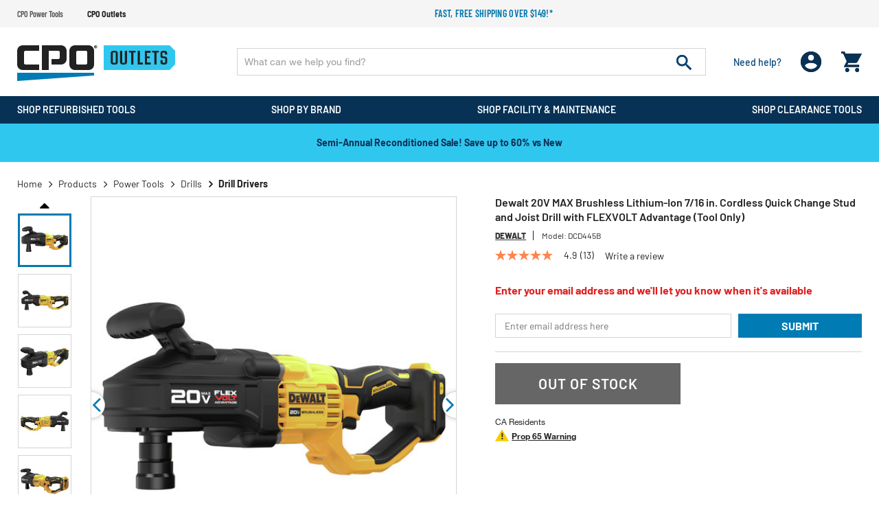

--- FILE ---
content_type: text/html;charset=UTF-8
request_url: https://www.cpooutlets.com/dewalt-dcd445b-20v-max-brushless-lithium-ion-7-16-in.-cordless-quick-change-stud-and-joist-drill-with-flexvolt-advantage--tool-only-/dewndcd445b.html
body_size: 31280
content:
<!DOCTYPE html>
<html lang="en">
<head>
<!--[if gt IE 9]><!-->

<!--<![endif]-->


<meta charset="UTF-8">

<meta http-equiv="x-ua-compatible" content="ie=edge" />

<meta name="viewport" content="width=device-width, initial-scale=1, maximum-scale=1,user-scalable=0" />




    <title>Dewalt 20V MAX Brushless Lithium-Ion 7/16 in. Cordless Quick Change Stud and Joist Drill with FLEXVOLT Advantage (Tool Only) </title>


<link rel="icon" href="/on/demandware.static/Sites-cpooutlets-Site/-/default/dwbf8ef6f7/images/favicon.ico" />
<label id="siteNameLabel" hidden>CPO Outlets</label>
<input id="siteName" value="CPO Outlets" aria-labelledby="siteNameLabel" hidden>
<meta name="description" content="Dewalt DCD445B 20V MAX Brushless Lithium-Ion 7/16 in. Cordless Quick Change Stud and Joist Drill with FLEXVOLT Advantage (Tool Only)" />
<meta name="keywords" content="CPO Outlets" />




<link rel="preconnect" href="https://www.google.com">
<link rel="preconnect" href="https://www.gstatic.com" crossorigin>
<link rel="stylesheet" href="/on/demandware.static/Sites-cpooutlets-Site/-/default/v1768991559477/css/global.css" media="all" />

    <link rel="stylesheet" href="/on/demandware.static/Sites-cpooutlets-Site/-/default/v1768991559477/css/product/detail.css" media="all" />

    <link rel="stylesheet" href="/on/demandware.static/Sites-cpooutlets-Site/-/default/v1768991559477/css/paypal.css" media="all" />



    <script defer src="https://sdk.helloextend.com/extend-sdk-client/v1/extend-sdk-client.min.js"></script>
    <link rel="stylesheet" href="/on/demandware.static/Sites-cpooutlets-Site/-/default/v1768991559477/css/extend.css" />



<script>
    var EXT_GLOBAL_SWITCH = true;
    var EXT_STORE_ID = "32c89e02-5020-4c6f-bbf8-cf26403412bb";
    var EXT_ENVIRONMENT = "production";
    var EXT_PDP_UPSELL_SWITCH = true;
    var EXT_CART_UPSELL_SWITCH = true;
    var EXT_CART_ADDTOCART = "https://www.cpooutlets.com/on/demandware.store/Sites-cpooutlets-Site/default/Cart-AddExtendProduct";
    var EXT_CART_WARRANTYCHECK = "https://www.cpooutlets.com/on/demandware.store/Sites-cpooutlets-Site/default/Cart-DoesWarrantyExists";
    var EXT_IS_CONTRACTS_API = false;
    var EXT_SHIPPING_SWITCH = "null";
    var EXT_ESP_GET_CONFIG = "https://www.cpooutlets.com/on/demandware.store/Sites-cpooutlets-Site/default/Extend-GetConfig";
    var EXT_SP_REMOVEFROMCART = "https://www.cpooutlets.com/on/demandware.store/Sites-cpooutlets-Site/default/Cart-RemoveShippingProtection";
    var EXT_CREATE_SP_QUOTES = "https://www.cpooutlets.com/on/demandware.store/Sites-cpooutlets-Site/default/Extend-ShippingProtectionCreateQuotes";
    var EXT_SP_ADDTOCART = "https://www.cpooutlets.com/on/demandware.store/Sites-cpooutlets-Site/default/Cart-AddExtendShippingOffer";
</script>

<script defer type="text/javascript" src="/on/demandware.static/Sites-cpooutlets-Site/-/default/v1768991559477/js/main.js"></script>






    <script src="https://h.online-metrix.net/fp/tags.js?org_id=eco_cpoWNRB6Q6TYzT1LW_N2bH1kjHb3kUlh-B10tY=&amp;session_id=WNRB6Q6TYzT1LW_N2bH1kjHb3kUlh-B10tY="></script>
    <noscript>
        <iframe title="Device Fingerprint Frame" style="width: 100px; height: 100px; border: 0; position:absolute; top: -5000px;" src="https://h.online-metrix.net/fp/tags.js?org_id=eco_cpoWNRB6Q6TYzT1LW_N2bH1kjHb3kUlh-B10tY=&amp;session_id=WNRB6Q6TYzT1LW_N2bH1kjHb3kUlh-B10tY="></iframe>
    </noscript>






    
    



    <meta property="og:title" content="Dewalt 20V MAX Brushless Lithium-Ion 7/16 in. Cordless Quick Change Stud and Joist Drill with FLEXVOLT Advantage (Tool Only)" />
    <meta property="og:type" content="product" />
    <meta property="og:url" content="https://www.cpooutlets.com/dewalt-dcd445b-20v-max-brushless-lithium-ion-7-16-in.-cordless-quick-change-stud-and-joist-drill-with-flexvolt-advantage--tool-only-/dewndcd445b.html" />
    <meta property="og:image" content="https://www.cpooutlets.com/on/demandware.static/-/Sites-cpo-master-catalog/default/dw1a63c12b/product_media/dew/dewndcd445b/images/medium/dewndcd445b.jpg" />
    <meta property="og:description" content="Dewalt 20V MAX Brushless Lithium-Ion 7/16 in. Cordless Quick Change Stud and Joist Drill with FLEXVOLT Advantage (Tool Only)" />
    <meta property="og:site_name" content="https://www.cpooutlets.com" />
    
    <meta name="p:domain_verify" content="270d9699ba363703dc870cea5cda5ec6" />





<script type="text/javascript">

(function(){
window.Constants = {};
window.Resources = {};
window.Urls = {"cartTransfer":"/Cart-Transfer?cart_data="};
window.SitePreferences = {"dzStepStickersEnable":true,"bvHideRRWithZeroCount":false};
}());
</script>



    <script defer type="text/javascript" src="//apps.bazaarvoice.com/deployments/cpooutlets/main_site/production/en_US/bv.js"></script>




<script>
    var pageAction = 'productshow';
    window.dataLayer = window.dataLayer || [];
    window.gtmEnabled = true;
    var orderId = -1;
    var dataLayerEvent = false;
    var ga4DataLayerEvent = {"event":"view_item","ecommerce":{"currency":"USD","value":329,"items":[{"item_id":"dewndcd445b","item_model":"dcd445b","item_name":"Dewalt DCD445B 20V MAX Brushless Lithium-Ion 7/16 in. Cordless Quick Change Stud and Joist Drill with FLEXVOLT Advantage (Tool Only)","item_brand":"Dewalt","item_category":"Drill Drivers","price":329,"quantity":1}]}};

    // In all cases except Order Confirmation, the data layer should be pushed, so default to that case
    var pushDataLayer = true;
    if (pageAction === 'orderconfirm') {
        // As of now, the correction is for order confirmation only
        if (dataLayerEvent) {
            orderId = getOrderId(dataLayerEvent);
        } else {
            orderId = getGA4OrderId(ga4DataLayerEvent);
        }

        var ordersPushedToGoogle = getOrdersPushedToGoogle();
        var orderHasBeenPushedToGoogle = orderHasBeenPushedToGoogle(orderId, ordersPushedToGoogle);
        if (orderHasBeenPushedToGoogle) {
            // If the data has already been sent, let's not push it again.
            pushDataLayer = false;
        }
    }

    if (pushDataLayer) {
        if (dataLayerEvent) {
            dataLayer.push(dataLayerEvent);
        }

        // If both events active, clear first ecommerce object to prevent events affecting one another
        if (dataLayerEvent && ga4DataLayerEvent) {
            dataLayer.push({ ecommerce: null });
        }

        if (ga4DataLayerEvent) {
            dataLayer.push(ga4DataLayerEvent);
        }

        if (pageAction === 'orderconfirm') {
            // Add the orderId to the array of orders that is being stored in localStorage
            ordersPushedToGoogle.push(orderId);
            // The localStorage is what is used to prevent the duplicate send from mobile platforms
            window.localStorage.setItem('ordersPushedToGoogle', JSON.stringify(ordersPushedToGoogle));
        }
    }

    function getOrderId(dataLayer) {
        if ('ecommerce' in dataLayer) {
            if ('purchase' in dataLayer.ecommerce && 'actionField' in dataLayer.ecommerce.purchase &&
                'id' in dataLayer.ecommerce.purchase.actionField) {
                return dataLayer.ecommerce.purchase.actionField.id;
            }
        }

        return -1;
    }

    function getGA4OrderId(dataLayer) {
        if ('ecommerce' in dataLayer && 'transaction_id' in dataLayer.ecommerce) {
            return dataLayer.ecommerce.transaction_id;
        }

        return -1;
    }

    function getOrdersPushedToGoogle() {
        var ordersPushedToGoogleString = window.localStorage.getItem('ordersPushedToGoogle');
        if (ordersPushedToGoogleString && ordersPushedToGoogleString.length > 0) {
            return JSON.parse(ordersPushedToGoogleString);
        }

        return [];
    }

    function orderHasBeenPushedToGoogle(orderId, ordersPushedToGoogle) {
        if (orderId) {
            for (var index = 0; index < ordersPushedToGoogle.length; index++) {
                if (ordersPushedToGoogle[index] === orderId) {
                    return true;
                }
            }
        }

        return false;
    }
</script>



<!-- Google Tag Manager -->
<script>(function(w,d,s,l,i){w[l]=w[l]||[];w[l].push({'gtm.start':
new Date().getTime(),event:'gtm.js'});var f=d.getElementsByTagName(s)[0],
j=d.createElement(s),dl=l!='dataLayer'?'&l='+l:'';j.async=true;j.src=
'https://www.googletagmanager.com/gtm.js?id='+i+dl;f.parentNode.insertBefore(j,f);
})(window,document,'script','dataLayer','GTM-WSJDRDH5');</script>
<!-- End Google Tag Manager -->


<script defer src="/on/demandware.static/Sites-cpooutlets-Site/-/default/v1768991559477/js/tagmanager.js"></script>



<link rel="canonical" href="https://www.cpooutlets.com/dewalt-dcd445b-20v-max-brushless-lithium-ion-7-16-in.-cordless-quick-change-stud-and-joist-drill-with-flexvolt-advantage--tool-only-/dewndcd445b.html" />

<script type="text/javascript">//<!--
/* <![CDATA[ (head-active_data.js) */
var dw = (window.dw || {});
dw.ac = {
    _analytics: null,
    _events: [],
    _category: "",
    _searchData: "",
    _anact: "",
    _anact_nohit_tag: "",
    _analytics_enabled: "true",
    _timeZone: "US/Eastern",
    _capture: function(configs) {
        if (Object.prototype.toString.call(configs) === "[object Array]") {
            configs.forEach(captureObject);
            return;
        }
        dw.ac._events.push(configs);
    },
	capture: function() { 
		dw.ac._capture(arguments);
		// send to CQ as well:
		if (window.CQuotient) {
			window.CQuotient.trackEventsFromAC(arguments);
		}
	},
    EV_PRD_SEARCHHIT: "searchhit",
    EV_PRD_DETAIL: "detail",
    EV_PRD_RECOMMENDATION: "recommendation",
    EV_PRD_SETPRODUCT: "setproduct",
    applyContext: function(context) {
        if (typeof context === "object" && context.hasOwnProperty("category")) {
        	dw.ac._category = context.category;
        }
        if (typeof context === "object" && context.hasOwnProperty("searchData")) {
        	dw.ac._searchData = context.searchData;
        }
    },
    setDWAnalytics: function(analytics) {
        dw.ac._analytics = analytics;
    },
    eventsIsEmpty: function() {
        return 0 == dw.ac._events.length;
    }
};
/* ]]> */
// -->
</script>
<script type="text/javascript">//<!--
/* <![CDATA[ (head-cquotient.js) */
var CQuotient = window.CQuotient = {};
CQuotient.clientId = 'aaea-cpooutlets';
CQuotient.realm = 'AAEA';
CQuotient.siteId = 'cpooutlets';
CQuotient.instanceType = 'prd';
CQuotient.locale = 'default';
CQuotient.fbPixelId = '391375430987016';
CQuotient.activities = [];
CQuotient.cqcid='';
CQuotient.cquid='';
CQuotient.cqeid='';
CQuotient.cqlid='';
CQuotient.apiHost='api.cquotient.com';
/* Turn this on to test against Staging Einstein */
/* CQuotient.useTest= true; */
CQuotient.useTest = ('true' === 'false');
CQuotient.initFromCookies = function () {
	var ca = document.cookie.split(';');
	for(var i=0;i < ca.length;i++) {
	  var c = ca[i];
	  while (c.charAt(0)==' ') c = c.substring(1,c.length);
	  if (c.indexOf('cqcid=') == 0) {
		CQuotient.cqcid=c.substring('cqcid='.length,c.length);
	  } else if (c.indexOf('cquid=') == 0) {
		  var value = c.substring('cquid='.length,c.length);
		  if (value) {
		  	var split_value = value.split("|", 3);
		  	if (split_value.length > 0) {
			  CQuotient.cquid=split_value[0];
		  	}
		  	if (split_value.length > 1) {
			  CQuotient.cqeid=split_value[1];
		  	}
		  	if (split_value.length > 2) {
			  CQuotient.cqlid=split_value[2];
		  	}
		  }
	  }
	}
}
CQuotient.getCQCookieId = function () {
	if(window.CQuotient.cqcid == '')
		window.CQuotient.initFromCookies();
	return window.CQuotient.cqcid;
};
CQuotient.getCQUserId = function () {
	if(window.CQuotient.cquid == '')
		window.CQuotient.initFromCookies();
	return window.CQuotient.cquid;
};
CQuotient.getCQHashedEmail = function () {
	if(window.CQuotient.cqeid == '')
		window.CQuotient.initFromCookies();
	return window.CQuotient.cqeid;
};
CQuotient.getCQHashedLogin = function () {
	if(window.CQuotient.cqlid == '')
		window.CQuotient.initFromCookies();
	return window.CQuotient.cqlid;
};
CQuotient.trackEventsFromAC = function (/* Object or Array */ events) {
try {
	if (Object.prototype.toString.call(events) === "[object Array]") {
		events.forEach(_trackASingleCQEvent);
	} else {
		CQuotient._trackASingleCQEvent(events);
	}
} catch(err) {}
};
CQuotient._trackASingleCQEvent = function ( /* Object */ event) {
	if (event && event.id) {
		if (event.type === dw.ac.EV_PRD_DETAIL) {
			CQuotient.trackViewProduct( {id:'', alt_id: event.id, type: 'raw_sku'} );
		} // not handling the other dw.ac.* events currently
	}
};
CQuotient.trackViewProduct = function(/* Object */ cqParamData){
	var cq_params = {};
	cq_params.cookieId = CQuotient.getCQCookieId();
	cq_params.userId = CQuotient.getCQUserId();
	cq_params.emailId = CQuotient.getCQHashedEmail();
	cq_params.loginId = CQuotient.getCQHashedLogin();
	cq_params.product = cqParamData.product;
	cq_params.realm = cqParamData.realm;
	cq_params.siteId = cqParamData.siteId;
	cq_params.instanceType = cqParamData.instanceType;
	cq_params.locale = CQuotient.locale;
	
	if(CQuotient.sendActivity) {
		CQuotient.sendActivity(CQuotient.clientId, 'viewProduct', cq_params);
	} else {
		CQuotient.activities.push({activityType: 'viewProduct', parameters: cq_params});
	}
};
/* ]]> */
// -->
</script>


    <input type="hidden" id="jsonSchema" value="{&quot;@context&quot;:&quot;http://schema.org/&quot;,&quot;@type&quot;:&quot;Product&quot;,&quot;@id&quot;:&quot;https://www.cpooutlets.com/dewalt-dcd445b-20v-max-brushless-lithium-ion-7-16-in.-cordless-quick-change-stud-and-joist-drill-with-flexvolt-advantage--tool-only-/dewndcd445b.html&quot;,&quot;name&quot;:&quot;Dewalt 20V MAX Brushless Lithium-Ion 7/16 in. Cordless Quick Change Stud and Joist Drill with FLEXVOLT Advantage (Tool Only)&quot;,&quot;description&quot;:&quot;Dewalt 20V MAX Brushless Lithium-Ion 7/16 in. Cordless Quick Change Stud and Joist Drill with FLEXVOLT Advantage (Tool Only)&quot;,&quot;mpn&quot;:&quot;DCD445B&quot;,&quot;sku&quot;:&quot;dewndcd445b&quot;,&quot;brand&quot;:{&quot;@type&quot;:&quot;Thing&quot;,&quot;name&quot;:&quot;Dewalt&quot;},&quot;image&quot;:[&quot;https://www.cpooutlets.com/on/demandware.static/-/Sites-cpo-master-catalog/default/dw1aefbac0/product_media/dew/dewndcd445b/images/xlarge/dewndcd445b.jpg&quot;,&quot;https://www.cpooutlets.com/on/demandware.static/-/Sites-cpo-master-catalog/default/dw9200aa3c/product_media/dew/dewndcd445b/images/xlarge/dewndcd445b_a.jpg&quot;,&quot;https://www.cpooutlets.com/on/demandware.static/-/Sites-cpo-master-catalog/default/dw5494f361/product_media/dew/dewndcd445b/images/xlarge/dewndcd445b_b.jpg&quot;,&quot;https://www.cpooutlets.com/on/demandware.static/-/Sites-cpo-master-catalog/default/dw44105119/product_media/dew/dewndcd445b/images/xlarge/dewndcd445b_c.jpg&quot;,&quot;https://www.cpooutlets.com/on/demandware.static/-/Sites-cpo-master-catalog/default/dw004182c1/product_media/dew/dewndcd445b/images/xlarge/dewndcd445b_d.jpg&quot;,&quot;https://www.cpooutlets.com/on/demandware.static/-/Sites-cpo-master-catalog/default/dwa8540efb/product_media/dew/dewndcd445b/images/xlarge/dewndcd445b_e.jpg&quot;,&quot;https://www.cpooutlets.com/on/demandware.static/-/Sites-cpo-master-catalog/default/dw6f629b35/product_media/dew/dewndcd445b/images/xlarge/dewndcd445b_f.jpg&quot;,&quot;https://www.cpooutlets.com/on/demandware.static/-/Sites-cpo-master-catalog/default/dwb7516ad0/product_media/dew/dewndcd445b/images/xlarge/dewndcd445b_g.jpg&quot;],&quot;offers&quot;:{&quot;url&quot;:{},&quot;@type&quot;:&quot;Offer&quot;,&quot;priceCurrency&quot;:&quot;USD&quot;,&quot;price&quot;:&quot;329.00&quot;,&quot;availability&quot;:&quot;http://schema.org/OutOfStock&quot;}}">


</head>
<body data-cpo="">
<!-- Google Tag Manager (noscript) -->
<noscript><iframe src="https://www.googletagmanager.com/ns.html?id=GTM-WSJDRDH5"
height="0" width="0" style="display:none;visibility:hidden"></iframe></noscript>
<!-- End Google Tag Manager (noscript) -->



<div class="page cpooutlets" data-action="Product-Show" data-querystring="pid=dewndcd445b">







<header id="site-header" class="">
    
	 


	
















<div class="header-top-promotions" data-promoId="ticker-main">
    <div class="container-fluid flex align-items-center">
		<!-- Add site navigation -->
<ul class="navigation-bar flex align-items-center justify-content-between">
<li><a href="https://www.cpopowertools.com">CPO Power Tools</a></li>
<li  class="active"><a href="https://www.cpooutlets.com">CPO Outlets</a></li>
</ul>
        
			
				<style>
@media (max-width:767px) {
    .ticker-bar {
        margin-bottom: 0;
    }
}
.plp-price-holder .price .line-thorugh-price .strike-through {
    text-decoration: line-through !important;
}
#darkenDiv {
    display: none !important;
}
.deal-zone-intro-section {
    display: none;
}
</style>

        <!-- Add more divs to add more promotions -->
        <div class="promotions-slider">
            <div class="text-center text-secondary promo">
                <!-- 2nd Promotion -->
                <p><a href="https://www.cpooutlets.com/products">Fast, free shipping over $149!*</a>
                </p>
            </div>
        </div>
			
		
    </div>
</div> 
	
    
<div class="header-holder">
    <div class="container-fluid">
        <div class="row main-row align-items-center">
            <div class="col-lg-3">
                <div class="header-left-panel">
                    
                    <a class="logo" href="https://www.cpooutlets.com/">
                        
                                
                                    <picture>
                                        <source media="(min-width: 991px)"
                                            srcset="/on/demandware.static/Sites-cpooutlets-Site/-/default/dw915bc474/images/CPO-Outlets.svg" />
                                        <img alt="America's Leading Online Tool Retailer" class="img-fluid"
                                            src="/on/demandware.static/Sites-cpooutlets-Site/-/default/dw915bc474/images/CPO-Outlets.svg" title="" />
                                    </picture>
                                    
                        
                    </a>
                    <div class="headerMobile-menu-opener">
                        <div class="header-login d-block d-lg-none ">
                            <div class="login-opner">
                                <span class="icon-holder">
                                    
                                            <img alt="cpo user login "
                                                src="/on/demandware.static/Sites-cpooutlets-Site/-/default/dw82ce1d32/images/01_User.png">
                                    

                                    
                                </span>
                            </div>
                        </div>
                        <div class="header-minicart">
                            
	 


	<div class="minicart" data-enable-flyout="false" data-action-url="/on/demandware.store/Sites-cpooutlets-Site/default/Cart-MiniCartShow">
    <div class="minicart-total">
    <a class="minicart-link zero" href="https://www.cpooutlets.com/Shopping-Cart"
        title="Cart 0 Items"
        aria-label="Cart 0 Items" aria-haspopup="true">
        <i class="minicart-icon fa fa-shopping-bag"></i>
        <span class="minicart-quantity d-none in-header">
            0
        </span>
    </a>
</div>
<div class="d-none d-lg-block">
    <div class="popover popover-bottom"></div>
</div>

</div> 
	
                        </div>
                        <div class="menu-opener">
                            <div class="icon-holder">
                                
                                        <img alt="cpo menu opner"
                                            src="/on/demandware.static/Sites-cpooutlets-Site/-/default/dwb01ea5dd/images/06_burger_white.png">
                                
                            </div>
                        </div>

                    </div>
                </div>
            </div>
            <div class="col-lg-9">
                <div class="row no-gutters">
                    <div class="col-12 col-lg-9">
                        <div class="site-search">
      <form role="search" action="/products" method="get" name="simpleSearch">
            <input class="form-control search-field" type="text" name="q" value=""
                  autocomplete="off" placeholder="What can we help you find?"
                  aria-label="Enter Keyword or Item No." />
            <button class="header-search-button" disabled="true" type="submit" name="search-button"
                  aria-label="Submit search keywords">
                  <img alt="header search" src="/on/demandware.static/Sites-cpooutlets-Site/-/default/dwf0a9d7a2/images/07_search.png">
            </button>
            <div class="suggestions-wrapper d-none" data-url="/on/demandware.store/Sites-cpooutlets-Site/default/SearchServices-GetSuggestions?q="></div>
            <input type="hidden" value="default" name="lang">
      </form>
</div>
<input id='minChar' type="hidden" value="3">
                    </div>
                    <div class="col-lg-3 d-none d-lg-block">
                        <div class="d-flex justify-content-between align-items-center header-right">
                            <div class="header-need-help d-none d-lg-block">
                                <a class="need-help-opener">
                                    <div class="icon-holder">
                                        <img class="d-block d-lg-none" alt="cpo need help"
                                            src="/on/demandware.static/Sites-cpooutlets-Site/-/default/dw2636d85d/images/05_need_white.svg">
                                    </div>
                                    <span class="d-block action-text">Need help?
                                    </span>
                                </a>
                            </div>
                            <div class="header-login d-none d-lg-block">
                                <span class="login-opner">
                                    <div class="icon-holder">
                                        
                                                <img class="d-none d-lg-block "
                                                    alt="cpo user login"
                                                    src="/on/demandware.static/Sites-cpooutlets-Site/-/default/dw82ce1d32/images/01_User.png">
                                                
                                        

                                    </div>
                                </span>
                            </div>
                            <div class="header-minicart">
                                
	 


	<div class="minicart" data-enable-flyout="false" data-action-url="/on/demandware.store/Sites-cpooutlets-Site/default/Cart-MiniCartShow">
    <div class="minicart-total">
    <a class="minicart-link zero" href="https://www.cpooutlets.com/Shopping-Cart"
        title="Cart 0 Items"
        aria-label="Cart 0 Items" aria-haspopup="true">
        <i class="minicart-icon fa fa-shopping-bag"></i>
        <span class="minicart-quantity d-none in-header">
            0
        </span>
    </a>
</div>
<div class="d-none d-lg-block">
    <div class="popover popover-bottom"></div>
</div>

</div> 
	
                            </div>
                        </div>
                    </div>
                </div>
            </div>
        </div>
        <div class="modal fade" id="requestPasswordResetModal" tabindex="-1" role="dialog" aria-labelledby="requestPasswordResetModal">
    <div class="modal-dialog" role="document">
        <div class="modal-content">
            <div class="modal-header">
                <div class="modal-title request-password-title">Forgot your Password?</div>
                <button type="button" class="close" data-dismiss="modal" aria-label="Close"><span aria-hidden="true">&times;</span></button>
            </div>

            <div class="modal-body">
                <form class="reset-password-form cpo-account-pages-form" action="/on/demandware.store/Sites-cpooutlets-Site/default/Account-PasswordResetDialogForm?mobile=" method="POST" name="email-form" id="email-form">
    <div class="request-password-body">
        <p class="forget-password-msg">
            Please enter your email address below and we'll send you a link to reset your password.
        </p>
        <div class="pwd-reset-error-messaging"></div>
        <div class="form-group required reset">
            <input
                id="reset-password-email"
                type="email"
                class="form-control"
                name="loginEmail"
                aria-describedby="emailHelp"
                placeholder=" ">
            <label class="form-control-label" for="reset-password-email" id="emailHelp">
                Email
            </label>
            <div class="invalid-feedback"></div>
        </div>
    </div>
    <div class="send-email-btn">
        <button
            type="submit"
            id="submitEmailButton"
            class="btn btn-primary btn-medium">
            Submit
        </button>
    </div>
</form>
            </div>
        </div>
    </div>
</div>

        

<div class = "login-dropdown  " >
	 
		 
			














<form action="/on/demandware.store/Sites-cpooutlets-Site/default/Account-Login" class="login cpo-checkout-form cpo-login-dropdown" method="POST" name="login-form">
    <p class="login-form-heading">Returning Customers</p>
  
    <div class="form-group required">
        <label class="form-control-label" for="login-form-email">
            Email
        </label>
        <input placeholder="Email Address" type="email" id="login-form-email" required aria-required="true" class="form-control required" aria-describedby="form-email-error" name="loginEmail">
        <div class="invalid-feedback" id="form-email-error"></div>
    </div>

    <div class="form-group required password-feild">
        <label class="form-control-label" for="login-form-password">
                Password
        </label>
        <input placeholder="Password" type="password" id="login-form-password" required aria-required="true" class="form-control required" aria-describedby="form-password-error" name="loginPassword">
        <div class="invalid-feedback" id="form-password-error"></div>
    </div>

    <div class="clearfix form-actions-wrapper">
        <div class="form-group custom-control custom-checkbox pull-left remember-me">
            <input type="checkbox" class="custom-control-input" id="rememberMe" name="loginRememberMe" value="true"
                
            >
            <label class="custom-control-label" for="rememberMe">
                Remember me?
            </label>
        </div>

        <div class="pull-right forgot-password text-right">
            <a class="form-control-label" href="/Password-Reset" title="Forgot password?">
                Forgot password?
            </a>
        </div>
    </div>

    <input type="hidden" name="csrf_token" value="2jakmj8lAGZv_3c01Kdv_NB7hPIPignY7gh9kS1oZCqsjXweXVRreo-KwjhEbKg4w5xdp0Vezs9xON3lObcr7BAQCmrN0dOCKG6JMXRqdxdJPckCjxx-WZXGQP98a0C6JiFGF5KaBwZnYDO1TfAuQsUOC77s0Jqv-wnLTBkXWepTMQCnlX0="/>

    <button type="submit" class="btn btn-block btn-primary btn-large checkout-sign-in">Sign  In</button>
</form>


<div class="login-seperator text-center"><span>or sign in with</span></div>
<form action="" class="login-oauth" method="post" name="login-oauth-form">
    <div class="form-group text-center">
        <a href="https://www.cpooutlets.com/on/demandware.store/Sites-cpooutlets-Site/default/Login-OAuthLogin?oauthProvider=Facebook&amp;oauthLoginTargetEndPoint=1" class="oauth-facebook"
           role="button" aria-pressed="true">
           <img alt="login with facebbok" class="lazy-load" data-src="/on/demandware.static/Sites-cpooutlets-Site/-/default/dwc6cfa7f3/images/71_facebook_signin.svg" title="" />
        </a>
        <a href="https://www.cpooutlets.com/on/demandware.store/Sites-cpooutlets-Site/default/Login-OAuthLogin?oauthProvider=Google&amp;oauthLoginTargetEndPoint=1" class="oauth-google"
           role="button" aria-pressed="true">
            <img alt="login with google" class="lazy-load" data-src="/on/demandware.static/Sites-cpooutlets-Site/-/default/dw15bd94d5/images/72_Google_signin.svg" title="" />
        </a>
    </div>
</form>

<div class="new-customer-register cpo-login-dropdown">
	<p class="login-form-heading">New Customers</p>
	<p>
	
	<div class="content-asset"><!-- dwMarker="content" dwContentID="5412091e4678c790c8697f07a0" -->
		Create an account and enjoy $20 OFF your first order.
	</div> <!-- End content-asset -->


</p>
	<a class="btn btn-primary btn-large"
		href="/Registration">Register</a>
</div>

    
	
	<span class="login-close-button"><img alt="cpo close user login" class="lazy-load" data-src="/on/demandware.static/Sites-cpooutlets-Site/-/default/dw3bd6893c/images/12_close.svg"></span>
</div>

        














	
	<div class="content-asset"><!-- dwMarker="content" dwContentID="cfb93a995c401b5b64a7163aac" -->
		<div class="need-help-dropdown">
  <p class="cpo-phone-info contact-info-holder">
    <span class="contact-info-label">Phone:</span>
    <span class="contact-info-detail">
      1-866-577-3014
      <span class="office-hours" id="phoneHrs">M-F 9am to 7pm ET</span>
    </span>
  </p>
  <p class="cpo-email-info contact-info-holder">
    <span class="contact-info-label">Email:</span>
    <span class="contact-info-detail">
      <a href="https://www.cpooutlets.com/outlets-contact-us.html">Contact Us</a>
    </span>
  </p>
  <p class="cpo-order-info contact-info-holder">
    <span class="contact-info-label">Orders</span>
    <span class="contact-info-detail">
      <a href="https://www.cpooutlets.com/Order-Tracking">Track your Orders</a> 
    </span>
  </p>
  <p class="cpo-faq contact-info-holder">
    <span class="contact-info-label">FAQ</span>
    <span class="contact-info-detail">
      <a href="https://www.cpooutlets.com/outlets-faq.html">More Questions</a>
    </span>
  </p>
  <div class="d-block d-lg-none text-right">
    <span class="need-help-close-button"><img
      alt="login drop down remove"
      src="https://www.cpooutlets.com/on/demandware.static/-/Sites-cpooutlets-Library/default/dwca13568b/12_close.svg" title="" /></span>
  </div>
</div>
	</div> <!-- End content-asset -->




    </div>
    
</div>
    
    














<div class="cpo-menu-holder">
	<div id="bgFiddle">
	    <div class="container-fluid">
		        <div class="d-block d-lg-none first-toplevel-back">
		            <span class="backto-main">
		                <i class="fa fa-angle-left" aria-hidden="true"></i>Back
		            </span>
		        </div>
                
                <ul class="top-level menu-holder-hover">
		            
	 


	
























    
    
		
		<li data-promohtmlId="null" data-categoryid="recon-products"
			data-promohtml="null">
			
				<h3 class="inherit-style p-0 m-0 d-inline">
					<a class="tab_title oswald recon-products top-cat-title-link" href="/recon-products">
						<div class="tab_titleText">
							Shop Refurbished Tools
						</div>
						
							<div class="dropDownArrow"></div>
						
					</a>
				</h3>
			


			<div class="menu-dropdown-holder">
				<!-- First level title bar -->
				<div class="firstLevel-titleBar">
				    <a href="/recon-products" class="no-gutters header-cat-link">
				        <span class="first-category-name"></span>
				    </a>
					<span class="backto-firstLevel">
						<i class="fa fa-angle-left" aria-hidden="true"></i>Back
					</span>
					
				</div>
				<ul class="sub-menu-list menu-dropdown-ul">
					

                        

                        
                        
                            
                            
                            
                            <li class="cattitle oswald" data-promohtmlId="power-tools"
                                data-promohtml="null">

                                

                                    <a class="l1-cat-title-link" href="/power-tools">
                                        Power Tools
                                    </a>

                                    
                                        <div class="sub-menu-holder">
                                            <!-- second title bar -->
                                            <div class="secondtLevel-titleBar">
                                                <a href="#" class="no-gutters header-cat-link"><span class="second-category-name"></span></a>
                                                <span class="backto-secondtLevel">
                                                    <i class="fa fa-angle-left" aria-hidden="true"></i>
                                                    Back
                                                </span>
                                            </div>
                                            <ul class="collist menu-dropdown-ul">
                                                
                                                    
                                                    

                                                        <li>

                                                            <a class="l2-cat-title-link" href="/combo-kits">
                                                                Combo Kits
                                                            </a>

                                                            <div class="inner-dropdown-holder">
                                                                <!-- third title bar -->
                                                                <div class="thirdtLevel-titleBar"> 
                                                                    <a href="#" class="no-gutters header-cat-link">
                                                                        <span class="third-category-name"></span>
                                                                    </a>
                                                                    <span class="backto-thirdtLevel">
                                                                        <i class="fa fa-angle-left" aria-hidden="true"></i>
                                                                        Back
                                                                    </span>
                                                                </div>

                                                                
                                                                
                                                                

                                                            </div>
                                                        </li>
                                                    

                                                
                                                    
                                                    

                                                        <li>

                                                            <a class="l2-cat-title-link" href="/drills">
                                                                Drills
                                                            </a>

                                                            <div class="inner-dropdown-holder">
                                                                <!-- third title bar -->
                                                                <div class="thirdtLevel-titleBar"> 
                                                                    <a href="#" class="no-gutters header-cat-link">
                                                                        <span class="third-category-name"></span>
                                                                    </a>
                                                                    <span class="backto-thirdtLevel">
                                                                        <i class="fa fa-angle-left" aria-hidden="true"></i>
                                                                        Back
                                                                    </span>
                                                                </div>

                                                                
                                                                
                                                                
                                                                    <ul class="menu-dropdown-ul">
                                                                        

                                                                            <li>
                                                                                <a href="/drill-drivers">
                                                                                    Drill Drivers
                                                                                </a>
                                                                            </li>
                                                                        

                                                                            <li>
                                                                                <a href="/hammer-drills">
                                                                                    Hammer Drills
                                                                                </a>
                                                                            </li>
                                                                        

                                                                            <li>
                                                                                <a href="/impact-drivers">
                                                                                    Impact Drivers
                                                                                </a>
                                                                            </li>
                                                                        

                                                                            <li>
                                                                                <a href="/right-angle-drills">
                                                                                    Right Angle Drills
                                                                                </a>
                                                                            </li>
                                                                        

                                                                            <li>
                                                                                <a href="/screw-guns">
                                                                                    Screw Guns
                                                                                </a>
                                                                            </li>
                                                                        

                                                                            <li>
                                                                                <a href="/electric-screwdrivers">
                                                                                    Electric Screwdrivers
                                                                                </a>
                                                                            </li>
                                                                        
                                                                        <li>
                                                                            <a class="viewall-dynamic-l3"
                                                                                href="/drills">View All</a>
                                                                        </li>
                                                                    </ul>

                                                                

                                                            </div>
                                                        </li>
                                                    

                                                
                                                    
                                                    

                                                        <li>

                                                            <a class="l2-cat-title-link" href="/saws">
                                                                Saws
                                                            </a>

                                                            <div class="inner-dropdown-holder">
                                                                <!-- third title bar -->
                                                                <div class="thirdtLevel-titleBar"> 
                                                                    <a href="#" class="no-gutters header-cat-link">
                                                                        <span class="third-category-name"></span>
                                                                    </a>
                                                                    <span class="backto-thirdtLevel">
                                                                        <i class="fa fa-angle-left" aria-hidden="true"></i>
                                                                        Back
                                                                    </span>
                                                                </div>

                                                                
                                                                
                                                                
                                                                    <ul class="menu-dropdown-ul">
                                                                        

                                                                            <li>
                                                                                <a href="/band-saws">
                                                                                    Band Saws
                                                                                </a>
                                                                            </li>
                                                                        

                                                                            <li>
                                                                                <a href="/circular-saws">
                                                                                    Circular Saws
                                                                                </a>
                                                                            </li>
                                                                        

                                                                            <li>
                                                                                <a href="/jig-saws">
                                                                                    Jig Saws
                                                                                </a>
                                                                            </li>
                                                                        

                                                                            <li>
                                                                                <a href="/chop-saws">
                                                                                    Chop Saws
                                                                                </a>
                                                                            </li>
                                                                        

                                                                            <li>
                                                                                <a href="/miter-saws">
                                                                                    Miter Saws
                                                                                </a>
                                                                            </li>
                                                                        

                                                                            <li>
                                                                                <a href="/reciprocating-saws">
                                                                                    Reciprocating Saws
                                                                                </a>
                                                                            </li>
                                                                        

                                                                            <li>
                                                                                <a href="/scroll-saws">
                                                                                    Scroll Saws
                                                                                </a>
                                                                            </li>
                                                                        

                                                                            <li>
                                                                                <a href="/table-saws">
                                                                                    Table Saws
                                                                                </a>
                                                                            </li>
                                                                        
                                                                        <li>
                                                                            <a class="viewall-dynamic-l3"
                                                                                href="/saws">View All</a>
                                                                        </li>
                                                                    </ul>

                                                                

                                                            </div>
                                                        </li>
                                                    

                                                
                                                    
                                                    

                                                        <li>

                                                            <a class="l2-cat-title-link" href="/nailers-and-staplers">
                                                                Nailers &amp; Staplers
                                                            </a>

                                                            <div class="inner-dropdown-holder">
                                                                <!-- third title bar -->
                                                                <div class="thirdtLevel-titleBar"> 
                                                                    <a href="#" class="no-gutters header-cat-link">
                                                                        <span class="third-category-name"></span>
                                                                    </a>
                                                                    <span class="backto-thirdtLevel">
                                                                        <i class="fa fa-angle-left" aria-hidden="true"></i>
                                                                        Back
                                                                    </span>
                                                                </div>

                                                                
                                                                
                                                                

                                                            </div>
                                                        </li>
                                                    

                                                
                                                    
                                                    

                                                        <li>

                                                            <a class="l2-cat-title-link" href="/grinders">
                                                                Grinders
                                                            </a>

                                                            <div class="inner-dropdown-holder">
                                                                <!-- third title bar -->
                                                                <div class="thirdtLevel-titleBar"> 
                                                                    <a href="#" class="no-gutters header-cat-link">
                                                                        <span class="third-category-name"></span>
                                                                    </a>
                                                                    <span class="backto-thirdtLevel">
                                                                        <i class="fa fa-angle-left" aria-hidden="true"></i>
                                                                        Back
                                                                    </span>
                                                                </div>

                                                                
                                                                
                                                                
                                                                    <ul class="menu-dropdown-ul">
                                                                        

                                                                            <li>
                                                                                <a href="/angle-grinders">
                                                                                    Angle Grinders
                                                                                </a>
                                                                            </li>
                                                                        

                                                                            <li>
                                                                                <a href="/cut-off-grinders">
                                                                                    Cut Off Grinders
                                                                                </a>
                                                                            </li>
                                                                        

                                                                            <li>
                                                                                <a href="/die-grinders">
                                                                                    Die Grinders
                                                                                </a>
                                                                            </li>
                                                                        
                                                                        <li>
                                                                            <a class="viewall-dynamic-l3"
                                                                                href="/grinders">View All</a>
                                                                        </li>
                                                                    </ul>

                                                                

                                                            </div>
                                                        </li>
                                                    

                                                
                                                    
                                                    

                                                        <li>

                                                            <a class="l2-cat-title-link" href="/impact-drivers">
                                                                Impact Drivers
                                                            </a>

                                                            <div class="inner-dropdown-holder">
                                                                <!-- third title bar -->
                                                                <div class="thirdtLevel-titleBar"> 
                                                                    <a href="#" class="no-gutters header-cat-link">
                                                                        <span class="third-category-name"></span>
                                                                    </a>
                                                                    <span class="backto-thirdtLevel">
                                                                        <i class="fa fa-angle-left" aria-hidden="true"></i>
                                                                        Back
                                                                    </span>
                                                                </div>

                                                                
                                                                
                                                                

                                                            </div>
                                                        </li>
                                                    

                                                
                                                    
                                                    

                                                        <li>

                                                            <a class="l2-cat-title-link" href="/sanders-and-polishers">
                                                                Sanders &amp; Polishers
                                                            </a>

                                                            <div class="inner-dropdown-holder">
                                                                <!-- third title bar -->
                                                                <div class="thirdtLevel-titleBar"> 
                                                                    <a href="#" class="no-gutters header-cat-link">
                                                                        <span class="third-category-name"></span>
                                                                    </a>
                                                                    <span class="backto-thirdtLevel">
                                                                        <i class="fa fa-angle-left" aria-hidden="true"></i>
                                                                        Back
                                                                    </span>
                                                                </div>

                                                                
                                                                
                                                                

                                                            </div>
                                                        </li>
                                                    

                                                
                                                    
                                                    

                                                        <li>

                                                            <a class="l2-cat-title-link" href="/demo-and-breaker-hammers">
                                                                Demo and Breaker Hammers
                                                            </a>

                                                            <div class="inner-dropdown-holder">
                                                                <!-- third title bar -->
                                                                <div class="thirdtLevel-titleBar"> 
                                                                    <a href="#" class="no-gutters header-cat-link">
                                                                        <span class="third-category-name"></span>
                                                                    </a>
                                                                    <span class="backto-thirdtLevel">
                                                                        <i class="fa fa-angle-left" aria-hidden="true"></i>
                                                                        Back
                                                                    </span>
                                                                </div>

                                                                
                                                                
                                                                

                                                            </div>
                                                        </li>
                                                    

                                                
                                                    
                                                    

                                                        <li>

                                                            <a class="l2-cat-title-link" href="/cordless-ratchets">
                                                                Cordless Ratchets
                                                            </a>

                                                            <div class="inner-dropdown-holder">
                                                                <!-- third title bar -->
                                                                <div class="thirdtLevel-titleBar"> 
                                                                    <a href="#" class="no-gutters header-cat-link">
                                                                        <span class="third-category-name"></span>
                                                                    </a>
                                                                    <span class="backto-thirdtLevel">
                                                                        <i class="fa fa-angle-left" aria-hidden="true"></i>
                                                                        Back
                                                                    </span>
                                                                </div>

                                                                
                                                                
                                                                

                                                            </div>
                                                        </li>
                                                    

                                                
                                                    
                                                    

                                                        <li>

                                                            <a class="l2-cat-title-link" href="/routers-and-trimmers">
                                                                Routers and Trimmers
                                                            </a>

                                                            <div class="inner-dropdown-holder">
                                                                <!-- third title bar -->
                                                                <div class="thirdtLevel-titleBar"> 
                                                                    <a href="#" class="no-gutters header-cat-link">
                                                                        <span class="third-category-name"></span>
                                                                    </a>
                                                                    <span class="backto-thirdtLevel">
                                                                        <i class="fa fa-angle-left" aria-hidden="true"></i>
                                                                        Back
                                                                    </span>
                                                                </div>

                                                                
                                                                
                                                                

                                                            </div>
                                                        </li>
                                                    

                                                
                                                    
                                                    

                                                        <li>

                                                            <a class="l2-cat-title-link" href="/multi-tools">
                                                                Multi Tools
                                                            </a>

                                                            <div class="inner-dropdown-holder">
                                                                <!-- third title bar -->
                                                                <div class="thirdtLevel-titleBar"> 
                                                                    <a href="#" class="no-gutters header-cat-link">
                                                                        <span class="third-category-name"></span>
                                                                    </a>
                                                                    <span class="backto-thirdtLevel">
                                                                        <i class="fa fa-angle-left" aria-hidden="true"></i>
                                                                        Back
                                                                    </span>
                                                                </div>

                                                                
                                                                
                                                                

                                                            </div>
                                                        </li>
                                                    

                                                
                                                <li>
                                                    <a class="viewall-dynamic-l2" href="/power-tools">View All</a>
                                                </li>
                                            </ul>
                                        </div>
                                    

                                
                            
                            </li>
                        

                    

                        

                        
                        
                            
                            
                            
                            <li class="cattitle oswald" data-promohtmlId="power-tool-accessories"
                                data-promohtml="null">

                                

                                    <a class="l1-cat-title-link" href="/power-tool-accessories">
                                        Power Tool Accessories
                                    </a>

                                    

                                
                            
                            </li>
                        

                    

                        

                        
                        
                            
                            
                            
                            <li class="cattitle oswald" data-promohtmlId="outdoor-tools-and-equipment"
                                data-promohtml="null">

                                

                                    <a class="l1-cat-title-link" href="/outdoor-tools-and-equipment">
                                        Outdoor Tools and Equipment
                                    </a>

                                    
                                        <div class="sub-menu-holder">
                                            <!-- second title bar -->
                                            <div class="secondtLevel-titleBar">
                                                <a href="#" class="no-gutters header-cat-link"><span class="second-category-name"></span></a>
                                                <span class="backto-secondtLevel">
                                                    <i class="fa fa-angle-left" aria-hidden="true"></i>
                                                    Back
                                                </span>
                                            </div>
                                            <ul class="collist menu-dropdown-ul">
                                                
                                                    
                                                    

                                                        <li>

                                                            <a class="l2-cat-title-link" href="/outdoor-power-combo-kits">
                                                                Outdoor Power Combo Kits
                                                            </a>

                                                            <div class="inner-dropdown-holder">
                                                                <!-- third title bar -->
                                                                <div class="thirdtLevel-titleBar"> 
                                                                    <a href="#" class="no-gutters header-cat-link">
                                                                        <span class="third-category-name"></span>
                                                                    </a>
                                                                    <span class="backto-thirdtLevel">
                                                                        <i class="fa fa-angle-left" aria-hidden="true"></i>
                                                                        Back
                                                                    </span>
                                                                </div>

                                                                
                                                                
                                                                

                                                            </div>
                                                        </li>
                                                    

                                                
                                                    
                                                    

                                                        <li>

                                                            <a class="l2-cat-title-link" href="/leaf-blowers">
                                                                Leaf Blowers
                                                            </a>

                                                            <div class="inner-dropdown-holder">
                                                                <!-- third title bar -->
                                                                <div class="thirdtLevel-titleBar"> 
                                                                    <a href="#" class="no-gutters header-cat-link">
                                                                        <span class="third-category-name"></span>
                                                                    </a>
                                                                    <span class="backto-thirdtLevel">
                                                                        <i class="fa fa-angle-left" aria-hidden="true"></i>
                                                                        Back
                                                                    </span>
                                                                </div>

                                                                
                                                                
                                                                

                                                            </div>
                                                        </li>
                                                    

                                                
                                                    
                                                    

                                                        <li>

                                                            <a class="l2-cat-title-link" href="/lawn-mowers">
                                                                Lawn Mowers
                                                            </a>

                                                            <div class="inner-dropdown-holder">
                                                                <!-- third title bar -->
                                                                <div class="thirdtLevel-titleBar"> 
                                                                    <a href="#" class="no-gutters header-cat-link">
                                                                        <span class="third-category-name"></span>
                                                                    </a>
                                                                    <span class="backto-thirdtLevel">
                                                                        <i class="fa fa-angle-left" aria-hidden="true"></i>
                                                                        Back
                                                                    </span>
                                                                </div>

                                                                
                                                                
                                                                

                                                            </div>
                                                        </li>
                                                    

                                                
                                                    
                                                    

                                                        <li>

                                                            <a class="l2-cat-title-link" href="/trimmers">
                                                                Trimmers
                                                            </a>

                                                            <div class="inner-dropdown-holder">
                                                                <!-- third title bar -->
                                                                <div class="thirdtLevel-titleBar"> 
                                                                    <a href="#" class="no-gutters header-cat-link">
                                                                        <span class="third-category-name"></span>
                                                                    </a>
                                                                    <span class="backto-thirdtLevel">
                                                                        <i class="fa fa-angle-left" aria-hidden="true"></i>
                                                                        Back
                                                                    </span>
                                                                </div>

                                                                
                                                                
                                                                
                                                                    <ul class="menu-dropdown-ul">
                                                                        

                                                                            <li>
                                                                                <a href="/hedge-trimmers">
                                                                                    Hedge Trimmers
                                                                                </a>
                                                                            </li>
                                                                        

                                                                            <li>
                                                                                <a href="/string-trimmers">
                                                                                    String Trimmers
                                                                                </a>
                                                                            </li>
                                                                        

                                                                            <li>
                                                                                <a href="/edgers">
                                                                                    Edgers
                                                                                </a>
                                                                            </li>
                                                                        
                                                                        <li>
                                                                            <a class="viewall-dynamic-l3"
                                                                                href="/trimmers">View All</a>
                                                                        </li>
                                                                    </ul>

                                                                

                                                            </div>
                                                        </li>
                                                    

                                                
                                                    
                                                    

                                                        <li>

                                                            <a class="l2-cat-title-link" href="/chainsaws">
                                                                Chainsaws
                                                            </a>

                                                            <div class="inner-dropdown-holder">
                                                                <!-- third title bar -->
                                                                <div class="thirdtLevel-titleBar"> 
                                                                    <a href="#" class="no-gutters header-cat-link">
                                                                        <span class="third-category-name"></span>
                                                                    </a>
                                                                    <span class="backto-thirdtLevel">
                                                                        <i class="fa fa-angle-left" aria-hidden="true"></i>
                                                                        Back
                                                                    </span>
                                                                </div>

                                                                
                                                                
                                                                

                                                            </div>
                                                        </li>
                                                    

                                                
                                                    
                                                    

                                                        <li>

                                                            <a class="l2-cat-title-link" href="/pressure-washers">
                                                                Pressure Washers
                                                            </a>

                                                            <div class="inner-dropdown-holder">
                                                                <!-- third title bar -->
                                                                <div class="thirdtLevel-titleBar"> 
                                                                    <a href="#" class="no-gutters header-cat-link">
                                                                        <span class="third-category-name"></span>
                                                                    </a>
                                                                    <span class="backto-thirdtLevel">
                                                                        <i class="fa fa-angle-left" aria-hidden="true"></i>
                                                                        Back
                                                                    </span>
                                                                </div>

                                                                
                                                                
                                                                

                                                            </div>
                                                        </li>
                                                    

                                                
                                                    
                                                    

                                                        <li>

                                                            <a class="l2-cat-title-link" href="/pole-saws">
                                                                Pole Saws
                                                            </a>

                                                            <div class="inner-dropdown-holder">
                                                                <!-- third title bar -->
                                                                <div class="thirdtLevel-titleBar"> 
                                                                    <a href="#" class="no-gutters header-cat-link">
                                                                        <span class="third-category-name"></span>
                                                                    </a>
                                                                    <span class="backto-thirdtLevel">
                                                                        <i class="fa fa-angle-left" aria-hidden="true"></i>
                                                                        Back
                                                                    </span>
                                                                </div>

                                                                
                                                                
                                                                

                                                            </div>
                                                        </li>
                                                    

                                                
                                                <li>
                                                    <a class="viewall-dynamic-l2" href="/outdoor-tools-and-equipment">View All</a>
                                                </li>
                                            </ul>
                                        </div>
                                    

                                
                            
                            </li>
                        

                    

                        

                        
                        
                            
                            
                            
                            <li class="cattitle oswald" data-promohtmlId="air-tools-and-equipment"
                                data-promohtml="null">

                                

                                    <a class="l1-cat-title-link" href="/air-tools-and-equipment">
                                        Air Tools and Equipment
                                    </a>

                                    
                                        <div class="sub-menu-holder">
                                            <!-- second title bar -->
                                            <div class="secondtLevel-titleBar">
                                                <a href="#" class="no-gutters header-cat-link"><span class="second-category-name"></span></a>
                                                <span class="backto-secondtLevel">
                                                    <i class="fa fa-angle-left" aria-hidden="true"></i>
                                                    Back
                                                </span>
                                            </div>
                                            <ul class="collist menu-dropdown-ul">
                                                
                                                    
                                                    

                                                        <li>

                                                            <a class="l2-cat-title-link" href="/air-compressors">
                                                                Air Compressors
                                                            </a>

                                                            <div class="inner-dropdown-holder">
                                                                <!-- third title bar -->
                                                                <div class="thirdtLevel-titleBar"> 
                                                                    <a href="#" class="no-gutters header-cat-link">
                                                                        <span class="third-category-name"></span>
                                                                    </a>
                                                                    <span class="backto-thirdtLevel">
                                                                        <i class="fa fa-angle-left" aria-hidden="true"></i>
                                                                        Back
                                                                    </span>
                                                                </div>

                                                                
                                                                
                                                                

                                                            </div>
                                                        </li>
                                                    

                                                
                                                    
                                                    

                                                        <li>

                                                            <a class="l2-cat-title-link" href="/pneumatic-nailers-and-staplers">
                                                                Pneumatic Nailers and Staplers
                                                            </a>

                                                            <div class="inner-dropdown-holder">
                                                                <!-- third title bar -->
                                                                <div class="thirdtLevel-titleBar"> 
                                                                    <a href="#" class="no-gutters header-cat-link">
                                                                        <span class="third-category-name"></span>
                                                                    </a>
                                                                    <span class="backto-thirdtLevel">
                                                                        <i class="fa fa-angle-left" aria-hidden="true"></i>
                                                                        Back
                                                                    </span>
                                                                </div>

                                                                
                                                                
                                                                

                                                            </div>
                                                        </li>
                                                    

                                                
                                                    
                                                    

                                                        <li>

                                                            <a class="l2-cat-title-link" href="/inflators">
                                                                Inflators
                                                            </a>

                                                            <div class="inner-dropdown-holder">
                                                                <!-- third title bar -->
                                                                <div class="thirdtLevel-titleBar"> 
                                                                    <a href="#" class="no-gutters header-cat-link">
                                                                        <span class="third-category-name"></span>
                                                                    </a>
                                                                    <span class="backto-thirdtLevel">
                                                                        <i class="fa fa-angle-left" aria-hidden="true"></i>
                                                                        Back
                                                                    </span>
                                                                </div>

                                                                
                                                                
                                                                

                                                            </div>
                                                        </li>
                                                    

                                                
                                                <li>
                                                    <a class="viewall-dynamic-l2" href="/air-tools-and-equipment">View All</a>
                                                </li>
                                            </ul>
                                        </div>
                                    

                                
                            
                            </li>
                        

                    

                        

                        
                        
                            
                            
                            
                            <li class="cattitle oswald" data-promohtmlId="tool-storage"
                                data-promohtml="null">

                                

                                    <a class="l1-cat-title-link" href="/tool-storage">
                                        Tool Storage
                                    </a>

                                    
                                        <div class="sub-menu-holder">
                                            <!-- second title bar -->
                                            <div class="secondtLevel-titleBar">
                                                <a href="#" class="no-gutters header-cat-link"><span class="second-category-name"></span></a>
                                                <span class="backto-secondtLevel">
                                                    <i class="fa fa-angle-left" aria-hidden="true"></i>
                                                    Back
                                                </span>
                                            </div>
                                            <ul class="collist menu-dropdown-ul">
                                                
                                                    
                                                    

                                                        <li>

                                                            <a class="l2-cat-title-link" href="/tool-storage-systems">
                                                                Storage Systems
                                                            </a>

                                                            <div class="inner-dropdown-holder">
                                                                <!-- third title bar -->
                                                                <div class="thirdtLevel-titleBar"> 
                                                                    <a href="#" class="no-gutters header-cat-link">
                                                                        <span class="third-category-name"></span>
                                                                    </a>
                                                                    <span class="backto-thirdtLevel">
                                                                        <i class="fa fa-angle-left" aria-hidden="true"></i>
                                                                        Back
                                                                    </span>
                                                                </div>

                                                                
                                                                
                                                                

                                                            </div>
                                                        </li>
                                                    

                                                
                                                <li>
                                                    <a class="viewall-dynamic-l2" href="/tool-storage">View All</a>
                                                </li>
                                            </ul>
                                        </div>
                                    

                                
                            
                            </li>
                        

                    

                        

                        
                        
                            
                            
                            
                            <li class="cattitle oswald" data-promohtmlId="clothing-and-gear"
                                data-promohtml="null">

                                

                                    <a class="l1-cat-title-link" href="/clothing-and-gear">
                                        Clothing and Gear
                                    </a>

                                    
                                        <div class="sub-menu-holder">
                                            <!-- second title bar -->
                                            <div class="secondtLevel-titleBar">
                                                <a href="#" class="no-gutters header-cat-link"><span class="second-category-name"></span></a>
                                                <span class="backto-secondtLevel">
                                                    <i class="fa fa-angle-left" aria-hidden="true"></i>
                                                    Back
                                                </span>
                                            </div>
                                            <ul class="collist menu-dropdown-ul">
                                                
                                                    
                                                    

                                                        <li>

                                                            <a class="l2-cat-title-link" href="/heated-gear">
                                                                Heated Gear
                                                            </a>

                                                            <div class="inner-dropdown-holder">
                                                                <!-- third title bar -->
                                                                <div class="thirdtLevel-titleBar"> 
                                                                    <a href="#" class="no-gutters header-cat-link">
                                                                        <span class="third-category-name"></span>
                                                                    </a>
                                                                    <span class="backto-thirdtLevel">
                                                                        <i class="fa fa-angle-left" aria-hidden="true"></i>
                                                                        Back
                                                                    </span>
                                                                </div>

                                                                
                                                                
                                                                

                                                            </div>
                                                        </li>
                                                    

                                                
                                                <li>
                                                    <a class="viewall-dynamic-l2" href="/clothing-and-gear">View All</a>
                                                </li>
                                            </ul>
                                        </div>
                                    

                                
                            
                            </li>
                        

                    

                        

                        
                        
                            
                            
                            
                            <li class="cattitle oswald" data-promohtmlId="lighting"
                                data-promohtml="null">

                                

                                    <a class="l1-cat-title-link" href="/lighting">
                                        Lighting
                                    </a>

                                    
                                        <div class="sub-menu-holder">
                                            <!-- second title bar -->
                                            <div class="secondtLevel-titleBar">
                                                <a href="#" class="no-gutters header-cat-link"><span class="second-category-name"></span></a>
                                                <span class="backto-secondtLevel">
                                                    <i class="fa fa-angle-left" aria-hidden="true"></i>
                                                    Back
                                                </span>
                                            </div>
                                            <ul class="collist menu-dropdown-ul">
                                                
                                                    
                                                    

                                                        <li>

                                                            <a class="l2-cat-title-link" href="/flashlights">
                                                                Flashlights
                                                            </a>

                                                            <div class="inner-dropdown-holder">
                                                                <!-- third title bar -->
                                                                <div class="thirdtLevel-titleBar"> 
                                                                    <a href="#" class="no-gutters header-cat-link">
                                                                        <span class="third-category-name"></span>
                                                                    </a>
                                                                    <span class="backto-thirdtLevel">
                                                                        <i class="fa fa-angle-left" aria-hidden="true"></i>
                                                                        Back
                                                                    </span>
                                                                </div>

                                                                
                                                                
                                                                

                                                            </div>
                                                        </li>
                                                    

                                                
                                                    
                                                    

                                                        <li>

                                                            <a class="l2-cat-title-link" href="/work-lights">
                                                                Work Lights
                                                            </a>

                                                            <div class="inner-dropdown-holder">
                                                                <!-- third title bar -->
                                                                <div class="thirdtLevel-titleBar"> 
                                                                    <a href="#" class="no-gutters header-cat-link">
                                                                        <span class="third-category-name"></span>
                                                                    </a>
                                                                    <span class="backto-thirdtLevel">
                                                                        <i class="fa fa-angle-left" aria-hidden="true"></i>
                                                                        Back
                                                                    </span>
                                                                </div>

                                                                
                                                                
                                                                

                                                            </div>
                                                        </li>
                                                    

                                                
                                                <li>
                                                    <a class="viewall-dynamic-l2" href="/lighting">View All</a>
                                                </li>
                                            </ul>
                                        </div>
                                    

                                
                            
                            </li>
                        

                    

                        

                        
                        
                            
                            
                            
                            <li class="cattitle oswald" data-promohtmlId="hand-tools"
                                data-promohtml="null">

                                

                                    <a class="l1-cat-title-link" href="/hand-tools">
                                        Hand Tools
                                    </a>

                                    
                                        <div class="sub-menu-holder">
                                            <!-- second title bar -->
                                            <div class="secondtLevel-titleBar">
                                                <a href="#" class="no-gutters header-cat-link"><span class="second-category-name"></span></a>
                                                <span class="backto-secondtLevel">
                                                    <i class="fa fa-angle-left" aria-hidden="true"></i>
                                                    Back
                                                </span>
                                            </div>
                                            <ul class="collist menu-dropdown-ul">
                                                
                                                    
                                                    

                                                        <li>

                                                            <a class="l2-cat-title-link" href="/cutting-tools">
                                                                Cutting Tools
                                                            </a>

                                                            <div class="inner-dropdown-holder">
                                                                <!-- third title bar -->
                                                                <div class="thirdtLevel-titleBar"> 
                                                                    <a href="#" class="no-gutters header-cat-link">
                                                                        <span class="third-category-name"></span>
                                                                    </a>
                                                                    <span class="backto-thirdtLevel">
                                                                        <i class="fa fa-angle-left" aria-hidden="true"></i>
                                                                        Back
                                                                    </span>
                                                                </div>

                                                                
                                                                
                                                                

                                                            </div>
                                                        </li>
                                                    

                                                
                                                    
                                                    

                                                        <li>

                                                            <a class="l2-cat-title-link" href="/dispensers">
                                                                Dispensers
                                                            </a>

                                                            <div class="inner-dropdown-holder">
                                                                <!-- third title bar -->
                                                                <div class="thirdtLevel-titleBar"> 
                                                                    <a href="#" class="no-gutters header-cat-link">
                                                                        <span class="third-category-name"></span>
                                                                    </a>
                                                                    <span class="backto-thirdtLevel">
                                                                        <i class="fa fa-angle-left" aria-hidden="true"></i>
                                                                        Back
                                                                    </span>
                                                                </div>

                                                                
                                                                
                                                                

                                                            </div>
                                                        </li>
                                                    

                                                
                                                    
                                                    

                                                        <li>

                                                            <a class="l2-cat-title-link" href="/drywall-tools">
                                                                Drywall Tools
                                                            </a>

                                                            <div class="inner-dropdown-holder">
                                                                <!-- third title bar -->
                                                                <div class="thirdtLevel-titleBar"> 
                                                                    <a href="#" class="no-gutters header-cat-link">
                                                                        <span class="third-category-name"></span>
                                                                    </a>
                                                                    <span class="backto-thirdtLevel">
                                                                        <i class="fa fa-angle-left" aria-hidden="true"></i>
                                                                        Back
                                                                    </span>
                                                                </div>

                                                                
                                                                
                                                                

                                                            </div>
                                                        </li>
                                                    

                                                
                                                    
                                                    

                                                        <li>

                                                            <a class="l2-cat-title-link" href="/measuring-tools">
                                                                Measuring Tools
                                                            </a>

                                                            <div class="inner-dropdown-holder">
                                                                <!-- third title bar -->
                                                                <div class="thirdtLevel-titleBar"> 
                                                                    <a href="#" class="no-gutters header-cat-link">
                                                                        <span class="third-category-name"></span>
                                                                    </a>
                                                                    <span class="backto-thirdtLevel">
                                                                        <i class="fa fa-angle-left" aria-hidden="true"></i>
                                                                        Back
                                                                    </span>
                                                                </div>

                                                                
                                                                
                                                                

                                                            </div>
                                                        </li>
                                                    

                                                
                                                    
                                                    

                                                        <li>

                                                            <a class="l2-cat-title-link" href="/screwdrivers">
                                                                Screwdrivers
                                                            </a>

                                                            <div class="inner-dropdown-holder">
                                                                <!-- third title bar -->
                                                                <div class="thirdtLevel-titleBar"> 
                                                                    <a href="#" class="no-gutters header-cat-link">
                                                                        <span class="third-category-name"></span>
                                                                    </a>
                                                                    <span class="backto-thirdtLevel">
                                                                        <i class="fa fa-angle-left" aria-hidden="true"></i>
                                                                        Back
                                                                    </span>
                                                                </div>

                                                                
                                                                
                                                                

                                                            </div>
                                                        </li>
                                                    

                                                
                                                <li>
                                                    <a class="viewall-dynamic-l2" href="/hand-tools">View All</a>
                                                </li>
                                            </ul>
                                        </div>
                                    

                                
                            
                            </li>
                        

                    

                        

                        
                        
                            
                            
                            
                            <li class="cattitle oswald" data-promohtmlId="woodworking-tools"
                                data-promohtml="null">

                                

                                    <a class="l1-cat-title-link" href="/woodworking-tools">
                                        Woodworking Tools
                                    </a>

                                    

                                
                            
                            </li>
                        

                    

                        

                        
                        
                            
                            
                            
                            <li class="cattitle oswald" data-promohtmlId="concrete-tools"
                                data-promohtml="null">

                                

                                    <a class="l1-cat-title-link" href="/concrete-tools">
                                        Concrete Tools
                                    </a>

                                    

                                
                            
                            </li>
                        

                    

                        

                        
                        
                            
                            
                            
                            <li class="cattitle oswald" data-promohtmlId="metalworking-tools"
                                data-promohtml="null">

                                

                                    <a class="l1-cat-title-link" href="/metalworking-tools">
                                        Metalworking Tools
                                    </a>

                                    

                                
                            
                            </li>
                        

                    

                        

                        
                        
                            
                            
                            
                            <li class="cattitle oswald" data-promohtmlId="vacuums"
                                data-promohtml="null">

                                

                                    <a class="l1-cat-title-link" href="/vacuums">
                                        Vacuums
                                    </a>

                                    
                                        <div class="sub-menu-holder">
                                            <!-- second title bar -->
                                            <div class="secondtLevel-titleBar">
                                                <a href="#" class="no-gutters header-cat-link"><span class="second-category-name"></span></a>
                                                <span class="backto-secondtLevel">
                                                    <i class="fa fa-angle-left" aria-hidden="true"></i>
                                                    Back
                                                </span>
                                            </div>
                                            <ul class="collist menu-dropdown-ul">
                                                
                                                    
                                                    

                                                        <li>

                                                            <a class="l2-cat-title-link" href="/wet-dry-vacuums">
                                                                Wet / Dry Vacuums
                                                            </a>

                                                            <div class="inner-dropdown-holder">
                                                                <!-- third title bar -->
                                                                <div class="thirdtLevel-titleBar"> 
                                                                    <a href="#" class="no-gutters header-cat-link">
                                                                        <span class="third-category-name"></span>
                                                                    </a>
                                                                    <span class="backto-thirdtLevel">
                                                                        <i class="fa fa-angle-left" aria-hidden="true"></i>
                                                                        Back
                                                                    </span>
                                                                </div>

                                                                
                                                                
                                                                

                                                            </div>
                                                        </li>
                                                    

                                                
                                                <li>
                                                    <a class="viewall-dynamic-l2" href="/vacuums">View All</a>
                                                </li>
                                            </ul>
                                        </div>
                                    

                                
                            
                            </li>
                        

                    

                    <!-- First level view-all link -->
                    <li><a href="/recon-products">View All</a></li>
					
					
				</ul>

                
                    <div
                        class="mega-menu-content-asset first-level-asset"
                        style="display: none;"
                        data-lib-static-path="https://www.cpooutlets.com/on/demandware.static/-/Sites-cpooutlets-Library/default/v1768991559477"
                    >
                        <div class="menu-image-caption">
                            <h3 class="mega-menu-content-asset-h3"></h3>
                            <a class="mega-menu-content-asset-link"></a>
                        </div>
                        <img class="mega-menu-content-asset-img" alt="mega-menu-asset" title="" />
                    </div>
                

			</div>
		</li>
	
 
	
					
	 

	
		            
	 

	
		            
	 


	















	
		<li>
                <a href="https://www.cpooutlets.com/shop-by-brand.html">Shop By Brand</a>
                <div class="mega-dropdwon-two menu-dropdown-holder dropdown-full-menu">
            <div class="firstLevel-titleBar">
                    <a href="https://www.cpooutlets.com/shop-by-brand.html" class="no-gutters header-cat-link">
                        <span class="first-category-name"></span>
                    </a>
                    <span class="backto-firstLevel">
                        <i class="fa fa-angle-left" aria-hidden="true"></i>Back
                    </span>
                    
                </div>

	
	<div class="content-asset"><!-- dwMarker="content" dwContentID="dbdf2599db83452127ccaa293a" -->
		<ul class="sub-menu-list brand-navigation-menu">

<!-- 1st row -->

    <li>
      <a href="https://www.cpooutlets.com/reconditioned_dewalt_products">
            <span>Dewalt
      </span>
      <img alt="DeWALT Tools" class="lazy-load" src="[data-uri]" data-src="https://www.cpooutlets.com/on/demandware.static/-/Sites-cpooutlets-Library/default/dw43795aab/images/brandlogos-main/dewalt-200x75.png" />
      </a>
    </li>

    <li>
      <a href="https://www.cpooutlets.com/reconditioned_bosch_products">
            <span>Bosch
      </span>
      <img alt="Bosch Tools" class="lazy-load" src="[data-uri]" data-src="https://www.cpooutlets.com/on/demandware.static/-/Sites-cpooutlets-Library/default/dwcf622206/images/brandlogos-main/bosch-200x75.png" />
        </a>
    </li>

    <li>
      <a href="https://www.cpooutlets.com/reconditioned_makita_products">
      <span>Makita
      </span>
      <img alt="Makita Tools" class="lazy-load" src="[data-uri]" data-src="https://www.cpooutlets.com/on/demandware.static/-/Sites-cpooutlets-Library/default/dwbebbbf85/images/brandlogos-main/makita-200x75.png" />
    </a>
    </li>

  <li>
      <a href="https://www.cpooutlets.com/reconditioned_craftsman_products">
          <span>Craftsman
  </span>
  <img alt="Craftsman" class="lazy-load" src="[data-uri]" data-src="https://www.cpooutlets.com/on/demandware.static/-/Sites-cpooutlets-Library/default/dw01d92c28/images/brandlogos-main/craftsman-200x75.png" />
    </a>
</li>

    <li>
        <a href="https://www.cpooutlets.com/reconditioned_senco_products">
            <span>Senco
      </span>
      <img alt="Senco" class="lazy-load" src="[data-uri]" data-src="https://www.cpooutlets.com/on/demandware.static/-/Sites-cpooutlets-Library/default/dw15231949/images/brandlogos-main/logo-senco-135x40.png" />
        </a>
    </li>




    <li class="clear_list"></li>

<!-- 2nd row -->

<!--
    <li>
        <a href="https://www.cpooutlets.com/reconditioned_dremel_products">
            <span>Dremel
      </span>
      <img alt="Senco" class="lazy-load" src="[data-uri]" data-src="https://www.cpooutlets.com/on/demandware.static/-/Sites-cpooutlets-Library/default/dwafbc3ba0/images/brandlogos-main/dremel.png" />
        </a>
    </li>

<li>
    <a href="https://www.cpooutlets.com/reconditioned_porter-cable_products">
        <span>Porter Cable
  </span>
  <img alt="Porter Cable" class="lazy-load" src="[data-uri]" data-src="https://www.cpooutlets.com/on/demandware.static/-/Sites-cpooutlets-Library/default/dw892d42d7/images/brandlogos-main/portercable2-200x75.png" />
    </a>
</li>

<li>
    <a href="https://www.cpooutlets.com/reconditioned_husqvarna_products">
        <span>Husqvarna
  </span>
  <img alt="Husqvarna" class="lazy-load" src="[data-uri]" data-src="https://www.cpooutlets.com/on/demandware.static/-/Sites-cpooutlets-Library/default/dw389be637/images/brandlogos-main/husqvarna-200x75.png" />
    </a>
</li>

    <li>
        <a href="https://www.cpooutlets.com/reconditioned_metabo-hpt_products">
            <span>Metabo HPT
      </span>
      <img alt="Metabo HPT" class="lazy-load" src="[data-uri]" data-src="https://www.cpooutlets.com/on/demandware.static/-/Sites-cpooutlets-Library/default/dw813ec4a4/images/brandlogos-main/brand-page_metabo_hpt-v3.png" />
        </a>
    </li>

-->

<li class="clear_list"></li>
   <li class="view-all-btn-holder">
        <a class="btn btn-primary" href="https://www.cpooutlets.com/shop-by-brand.html">View All Brands</a>
</li>



</ul>
	</div> <!-- End content-asset -->


                </div>
</li>

<li>
<a href="https://www.cpooutlets.com/facility-maintenance-supplies">Shop Facility & Maintenance</a>
</li>

<!--
<li>
<a href="https://www.cpooutlets.com/office-and-office-supplies">Clearance Office Supplies</a>
</li>
-->
<li>
<a href="https://www.cpooutlets.com/clearance">Shop Clearance Tools</a>
</li>
	
 
	
		        </ul>
				
			<div id="mobileMenuBg"></div>
	    </div>
	    
	    <div class="d-block d-lg-none">
	        
	 


	

	
		<ul class="top-level">
   <li>
      <a href="https://www.cpooutlets.com/about-cpo-outlets.html">Customer Service</a>
      <!-- First level dropdown -->
      <div class="menu-dropdown-holder">
         <div class="firstLevel-titleBar">
            <span class="backto-firstLevel"><i class="fa fa-angle-left" aria-hidden="true"></i>Back</span>
            <span class="first-category-name"></span>
         </div>
         <ul class="sub-menu-list">
            <li><a href="https://www.cpooutlets.com/Order-Tracking">Order Tracking</a></li>
            <li><a href="https://www.cpooutlets.com/customer-service/returns/outlets-return-policy.html">Return Policy</a></li>
            <li><a href="https://www.cpooutlets.com/outlets-shipping-policy.html">Shipping Options</a></li>
            <li><a href="https://www.cpooutlets.com/outlets-money-back-guarantee.html">Money Back Guarantee</a></li>
            <li><a href="https://www.cpooutlets.com/outlets-faq.html">FAQ</a></li>
         </ul>
      </div>
   </li>
   <li>
      <a href="https://www.cpooutlets.com/about-cpo-outlets.html">Company Information</a>
      <!-- First level dropdown -->
      <div class="menu-dropdown-holder">
         <div class="firstLevel-titleBar">
            <span class="backto-firstLevel"><i class="fa fa-angle-left" aria-hidden="true"></i>Back</span>
            <span class="first-category-name"></span>
         </div>
         <ul class="sub-menu-list">
            <li><a href="https://www.cpooutlets.com/about-cpo-outlets.html">About CPO</a></li>
            <li><a href="https://www.cpooutlets.com/about-reconditioned.html">About Reconditioned</a></li>
            <li><a href="https://www.cpooutlets.com/outlets-contact-us.html">Contact Us</a></li>
            <li><a href="https://www.cpooutlets.com/outlets-affiliate.html">Affiliate Program</a></li>
            <!--<li><a href="https://www.cpooutlets.com/outlets-testimonials.html">Testimonials</a></li>-->
            <li><a href="https://www.cpooutlets.com/ca-transparency-disclosure.html">CA Supply Chain Trasparency Act</a></li>
            <li><a href="https://www.cpooutlets.com/outlets-terms-of-use.html">Term of Use</a></li>
            <li><a href="https://www.cpooutlets.com/outlets-privacy-policy.html">Privacy Policy</a></li>
            <li><a href="https://submit-irm.trustarc.com/services/validation/388d207c-2bac-45d5-8b71-606c6162097a">Do Not Sell My Personal Information</a></li>
<li><a target="_blank" href="https://www.cpooutlets.com/outlets-privacy-policy.html#ccpa">California Privacy Rights</a></li> 
            <li><a href="https://www.cpooutlets.com/on/demandware.store/Sites-cpooutlets-Site/default/SiteMap-Show">Site Map</a></li>
         </ul>
      </div>
   </li>
</ul>
	

 
	
	    </div>
    </div>
</div>


</header>

	 


	

      

    <div class="ticker-bar">
        <div class="slick-carousel promotion-tickercarousel w-100 d-none" data-slick="{&quot;slidesToShow&quot;:1,&quot;slidesToScroll&quot;:1,&quot;dots&quot;:false,&quot;useTransform&quot;:false,&quot;speed&quot;:300,&quot;cssEase&quot;:&quot;ease-in&quot;,&quot;infinite&quot;:true,&quot;autoplay&quot;:true,&quot;autoplaySpeed&quot;:6000,&quot;responsive&quot;:[{&quot;breakpoint&quot;:560,&quot;settings&quot;:{&quot;slidesToShow&quot;:1,&quot;slidesToScroll&quot;:1,&quot;infinite&quot;:true}}]}">
            
                <div class="promo-text">
    <a href="https://www.cpooutlets.com/reconditioned_products" tabindex="-1">
        <p>
            <strong
                >Semi-Annual Reconditioned Sale! Save up to 60% vs New
            </strong>
        </p>
    </a>
</div>
            
        </div>
    </div>
 
	
<div role="main" id="maincontent">
<div class="container error-messaging registration-page"></div>

    
    
    
    
    
    <!-- CQuotient Activity Tracking (viewProduct-cquotient.js) -->
<script type="text/javascript">//<!--
/* <![CDATA[ */
(function(){
	try {
		if(window.CQuotient) {
			var cq_params = {};
			cq_params.product = {
					id: 'dewndcd445b',
					sku: '',
					type: '',
					alt_id: ''
				};
			cq_params.realm = "AAEA";
			cq_params.siteId = "cpooutlets";
			cq_params.instanceType = "prd";
			window.CQuotient.trackViewProduct(cq_params);
		}
	} catch(err) {}
})();
/* ]]> */
// -->
</script>
<script type="text/javascript">//<!--
/* <![CDATA[ (viewProduct-active_data.js) */
dw.ac._capture({id: "dewndcd445b", type: "detail"});
/* ]]> */
// -->
</script>

        <div class="container-fluid product-detail product-wrapper" data-pid="dewndcd445b">
            
            
            <ol class="breadcrumb js-variant-breadcrumb">
	<li class="breadcrumb-item">
		
            <a href="https://www.cpooutlets.com/">Home</a>
			
	</li>
	
		
			<li class="breadcrumb-item">
				<a href="/products">
			
					Products
				</a>
			</li>
		
	
		
			<li class="breadcrumb-item">
				<a href="/power-tools">
			
					Power Tools
				</a>
			</li>
		
	
		
			<li class="breadcrumb-item">
				<a href="/drills">
			
					Drills
				</a>
			</li>
		
	
		
			<li class="breadcrumb-item">
				<a href="/drill-drivers">
			
					Drill Drivers
				</a>
			</li>
		
	
</ol>
            <div class="pdp-main-product-holder">
                <!-- Product Images gallery -->
                <div class="pdp-gallery-holder">
                    




<div class="pdp-images-gallery">
    
    <div class="pdp-images-container row no-gutters">
        <div class="pdp-gallery-thumbnails col-lg-2 order-2 order-lg-1">
            <div class="thumbnail-slider">
                
                    
                        <div>
                            <img src="/on/demandware.static/-/Sites-cpo-master-catalog/default/dw1a63c12b/product_media/dew/dewndcd445b/images/medium/dewndcd445b.jpg" onerror="this.src='[data-uri]'" class="d-block" alt="Drill Drivers | Dewalt DCD445B 20V MAX Brushless Lithium-Ion 7/16 in. Cordless Quick Change Stud and Joist Drill with FLEXVOLT Advantage (Tool Only) image number 0"
                                itemprop="image" />
                        </div>
                    
                        <div>
                            <img src="/on/demandware.static/-/Sites-cpo-master-catalog/default/dw5a641fa5/product_media/dew/dewndcd445b/images/medium/dewndcd445b_a.jpg" onerror="this.src='[data-uri]'" class="d-block" alt="Drill Drivers | Dewalt DCD445B 20V MAX Brushless Lithium-Ion 7/16 in. Cordless Quick Change Stud and Joist Drill with FLEXVOLT Advantage (Tool Only) image number 1"
                                itemprop="image" />
                        </div>
                    
                        <div>
                            <img src="/on/demandware.static/-/Sites-cpo-master-catalog/default/dw157fe824/product_media/dew/dewndcd445b/images/medium/dewndcd445b_b.jpg" onerror="this.src='[data-uri]'" class="d-block" alt="Drill Drivers | Dewalt DCD445B 20V MAX Brushless Lithium-Ion 7/16 in. Cordless Quick Change Stud and Joist Drill with FLEXVOLT Advantage (Tool Only) image number 2"
                                itemprop="image" />
                        </div>
                    
                        <div>
                            <img src="/on/demandware.static/-/Sites-cpo-master-catalog/default/dw17ccb2e0/product_media/dew/dewndcd445b/images/medium/dewndcd445b_c.jpg" onerror="this.src='[data-uri]'" class="d-block" alt="Drill Drivers | Dewalt DCD445B 20V MAX Brushless Lithium-Ion 7/16 in. Cordless Quick Change Stud and Joist Drill with FLEXVOLT Advantage (Tool Only) image number 3"
                                itemprop="image" />
                        </div>
                    
                        <div>
                            <img src="/on/demandware.static/-/Sites-cpo-master-catalog/default/dw964fe6ae/product_media/dew/dewndcd445b/images/medium/dewndcd445b_d.jpg" onerror="this.src='[data-uri]'" class="d-block" alt="Drill Drivers | Dewalt DCD445B 20V MAX Brushless Lithium-Ion 7/16 in. Cordless Quick Change Stud and Joist Drill with FLEXVOLT Advantage (Tool Only) image number 4"
                                itemprop="image" />
                        </div>
                    
                        <div>
                            <img src="/on/demandware.static/-/Sites-cpo-master-catalog/default/dw86ef355f/product_media/dew/dewndcd445b/images/medium/dewndcd445b_e.jpg" onerror="this.src='[data-uri]'" class="d-block" alt="Drill Drivers | Dewalt DCD445B 20V MAX Brushless Lithium-Ion 7/16 in. Cordless Quick Change Stud and Joist Drill with FLEXVOLT Advantage (Tool Only) image number 5"
                                itemprop="image" />
                        </div>
                    
                        <div>
                            <img src="/on/demandware.static/-/Sites-cpo-master-catalog/default/dwb0486efc/product_media/dew/dewndcd445b/images/medium/dewndcd445b_f.jpg" onerror="this.src='[data-uri]'" class="d-block" alt="Drill Drivers | Dewalt DCD445B 20V MAX Brushless Lithium-Ion 7/16 in. Cordless Quick Change Stud and Joist Drill with FLEXVOLT Advantage (Tool Only) image number 6"
                                itemprop="image" />
                        </div>
                    
                        <div>
                            <img src="/on/demandware.static/-/Sites-cpo-master-catalog/default/dwb40c71dd/product_media/dew/dewndcd445b/images/medium/dewndcd445b_g.jpg" onerror="this.src='[data-uri]'" class="d-block" alt="Drill Drivers | Dewalt DCD445B 20V MAX Brushless Lithium-Ion 7/16 in. Cordless Quick Change Stud and Joist Drill with FLEXVOLT Advantage (Tool Only) image number 7"
                                itemprop="image" />
                        </div>
                    
                    
                    
                
            </div>
        </div>


        
        <div class="pdp-mainimage-gallery col-lg-10 order-1 order-lg-2">
            <div class="pdp-mainimage-holder">
                <div class="gallery-slider">
                    
                        
                        <div class="pdp-image gallay-pdp-images ">
                        
                            <img class="block__pic" src="/on/demandware.static/-/Sites-cpo-master-catalog/default/dw1aefbac0/product_media/dew/dewndcd445b/images/xlarge/dewndcd445b.jpg" onerror="this.src='[data-uri]'"
                                data-large="/on/demandware.static/-/Sites-cpo-master-catalog/default/dw9c80b32a/product_media/dew/dewndcd445b/images/2xlarge/dewndcd445b.jpg"
                                alt="Drill Drivers | Dewalt DCD445B 20V MAX Brushless Lithium-Ion 7/16 in. Cordless Quick Change Stud and Joist Drill with FLEXVOLT Advantage (Tool Only) image number 0" />

                        </div>
                        
                    
                        
                            <div class="pdp-image gallay-pdp-images ">
                                <img class="block__pic lazy-load"
                                    onerror="this.src='[data-uri]'"
                                    src="[data-uri]"
                                    data-lazy="/on/demandware.static/-/Sites-cpo-master-catalog/default/dw9200aa3c/product_media/dew/dewndcd445b/images/xlarge/dewndcd445b_a.jpg"
                                    data-large="/on/demandware.static/-/Sites-cpo-master-catalog/default/dw04aae7e1/product_media/dew/dewndcd445b/images/2xlarge/dewndcd445b_a.jpg"
                                    alt="Drill Drivers | Dewalt DCD445B 20V MAX Brushless Lithium-Ion 7/16 in. Cordless Quick Change Stud and Joist Drill with FLEXVOLT Advantage (Tool Only) image number 1" />

                            </div>
                        
                    
                        
                            <div class="pdp-image gallay-pdp-images ">
                                <img class="block__pic lazy-load"
                                    onerror="this.src='[data-uri]'"
                                    src="[data-uri]"
                                    data-lazy="/on/demandware.static/-/Sites-cpo-master-catalog/default/dw5494f361/product_media/dew/dewndcd445b/images/xlarge/dewndcd445b_b.jpg"
                                    data-large="/on/demandware.static/-/Sites-cpo-master-catalog/default/dwc70c0954/product_media/dew/dewndcd445b/images/2xlarge/dewndcd445b_b.jpg"
                                    alt="Drill Drivers | Dewalt DCD445B 20V MAX Brushless Lithium-Ion 7/16 in. Cordless Quick Change Stud and Joist Drill with FLEXVOLT Advantage (Tool Only) image number 2" />

                            </div>
                        
                    
                        
                            <div class="pdp-image gallay-pdp-images ">
                                <img class="block__pic lazy-load"
                                    onerror="this.src='[data-uri]'"
                                    src="[data-uri]"
                                    data-lazy="/on/demandware.static/-/Sites-cpo-master-catalog/default/dw44105119/product_media/dew/dewndcd445b/images/xlarge/dewndcd445b_c.jpg"
                                    data-large="/on/demandware.static/-/Sites-cpo-master-catalog/default/dw3f4f2c79/product_media/dew/dewndcd445b/images/2xlarge/dewndcd445b_c.jpg"
                                    alt="Drill Drivers | Dewalt DCD445B 20V MAX Brushless Lithium-Ion 7/16 in. Cordless Quick Change Stud and Joist Drill with FLEXVOLT Advantage (Tool Only) image number 3" />

                            </div>
                        
                    

                    

                    

                    
                        
                            <div class="pdp-image gallay-pdp-images ">
                                <img class="block__pic lazy-load"
                                    onerror="this.src='[data-uri]'"
                                    src="[data-uri]"
                                    data-lazy="/on/demandware.static/-/Sites-cpo-master-catalog/default/dw004182c1/product_media/dew/dewndcd445b/images/xlarge/dewndcd445b_d.jpg"
                                    data-large="/on/demandware.static/-/Sites-cpo-master-catalog/default/dwd95f61e8/product_media/dew/dewndcd445b/images/2xlarge/dewndcd445b_d.jpg"
                                    alt="Drill Drivers | Dewalt DCD445B 20V MAX Brushless Lithium-Ion 7/16 in. Cordless Quick Change Stud and Joist Drill with FLEXVOLT Advantage (Tool Only) image number 4" />

                            </div>
                        
                    
                        
                            <div class="pdp-image gallay-pdp-images ">
                                <img class="block__pic lazy-load"
                                    onerror="this.src='[data-uri]'"
                                    src="[data-uri]"
                                    data-lazy="/on/demandware.static/-/Sites-cpo-master-catalog/default/dwa8540efb/product_media/dew/dewndcd445b/images/xlarge/dewndcd445b_e.jpg"
                                    data-large="/on/demandware.static/-/Sites-cpo-master-catalog/default/dw2bd8b2e3/product_media/dew/dewndcd445b/images/2xlarge/dewndcd445b_e.jpg"
                                    alt="Drill Drivers | Dewalt DCD445B 20V MAX Brushless Lithium-Ion 7/16 in. Cordless Quick Change Stud and Joist Drill with FLEXVOLT Advantage (Tool Only) image number 5" />

                            </div>
                        
                    
                        
                            <div class="pdp-image gallay-pdp-images ">
                                <img class="block__pic lazy-load"
                                    onerror="this.src='[data-uri]'"
                                    src="[data-uri]"
                                    data-lazy="/on/demandware.static/-/Sites-cpo-master-catalog/default/dw6f629b35/product_media/dew/dewndcd445b/images/xlarge/dewndcd445b_f.jpg"
                                    data-large="/on/demandware.static/-/Sites-cpo-master-catalog/default/dw7f83911a/product_media/dew/dewndcd445b/images/2xlarge/dewndcd445b_f.jpg"
                                    alt="Drill Drivers | Dewalt DCD445B 20V MAX Brushless Lithium-Ion 7/16 in. Cordless Quick Change Stud and Joist Drill with FLEXVOLT Advantage (Tool Only) image number 6" />

                            </div>
                        
                    
                        
                            <div class="pdp-image gallay-pdp-images ">
                                <img class="block__pic lazy-load"
                                    onerror="this.src='[data-uri]'"
                                    src="[data-uri]"
                                    data-lazy="/on/demandware.static/-/Sites-cpo-master-catalog/default/dwb7516ad0/product_media/dew/dewndcd445b/images/xlarge/dewndcd445b_g.jpg"
                                    data-large="/on/demandware.static/-/Sites-cpo-master-catalog/default/dw60df9604/product_media/dew/dewndcd445b/images/2xlarge/dewndcd445b_g.jpg"
                                    alt="Drill Drivers | Dewalt DCD445B 20V MAX Brushless Lithium-Ion 7/16 in. Cordless Quick Change Stud and Joist Drill with FLEXVOLT Advantage (Tool Only) image number 7" />

                            </div>
                        
                    

                </div>
                
            </div>
        </div>
    </div>

    <!-- Social Sharing Icons -->
    <div class="pdp-share-button">
        <span class="socialshareBtn">
            <img title="social share" alt="pdp share icon" src="/on/demandware.static/Sites-cpooutlets-Site/-/default/dw43d6be77/images/20_Share.svg" />
            <span>Share</span>
        </span>
    </div>
    <div class="social-icons">
        

<div class="productactions" id="productactions-dt">
	<div class="socialWrapper">
		<a title="share on facebook" class="share-icon" data-share="facebook" onclick="window.open('https://www.facebook.com/sharer/sharer.php?u=https://www.cpooutlets.com/drill-drivers','name','width=600,height=400');event.preventDefault();" rel="nofollow noopener">
			<div class="fb-pdp" ><img alt="share product on facebook" class="lazy-load" data-src="/on/demandware.static/Sites-cpooutlets-Site/-/default/dw8a8e5829/images/social-facebook.svg"></div>
		</a>
		<a class="share-icon" title="share on pinterest" data-share="pinterest" onclick="window.open('https://www.pinterest.com/pin/create/button/?url=https://www.cpooutlets.com/drill-drivers&media=https://www.cpooutlets.com/on/demandware.static/-/Sites-cpo-master-catalog/default/dw1a63c12b/product_media/dew/dewndcd445b/images/medium/dewndcd445b.jpg&description=Dewalt%2020V%20MAX%20Brushless%20Lithium-Ion%207%2F16%20in.%20Cordless%20Quick%20Change%20Stud%20and%20Joist%20Drill%20with%20FLEXVOLT%20Advantage%20(Tool%20Only)','name','width=800,height=700');e.preventDefault();" rel="nofollow noopener">
			<div class="pin-pdp " ><img alt="share product on facebook" class="lazy-load" data-src="/on/demandware.static/Sites-cpooutlets-Site/-/default/dw23afc855/images/social-pinterest.svg"></div>
		</a>
		<a title="share with friend email" class="sendtofriend">
			<img alt="share product on facebook" class="lazy-load" data-src="/on/demandware.static/Sites-cpooutlets-Site/-/default/dwa98aaffc/images/social-email.svg">
		</a>
		
	</div>
</div>


    </div>
    <div class="sendToFriendForm">
        <div class="modal fade sendtofriend" id="sendtofriend" role="dialog">
    <div class="modal-dialog modal-dialog-centered">
      <!-- Modal content-->
      <div class="modal-content">
        <div class="mail-modal-header">
            <div class="d-block">
              <h3 style="text-transform:initial;" >Email a Friend</h3>
              <br>
              <h4 data-toggle="modal" class="openprivacyModal" style="cursor:pointer;">Privacy Policy</h4>
            </div>
            <span class="close-mail-popup close-mail-form">
              <img src="/on/demandware.static/Sites-cpooutlets-Site/-/default/dw3bd6893c/images/12_close.svg" alt="close popup modal" />
            </span>
        </div>
        <div class="modal-body">
           
    <div class="login-form-nav">
           <form class="stf-mailform" action="/on/demandware.store/Sites-cpooutlets-Site/default/SendToFriend-Submit" method="POST" enctype="multipart/form-data" id="mailForm">
               <div class="form-group
       				required">
			        <label class="form-control-label" for="name">
			            * Your Name:
			        </label>
			        <input type="text" class="form-control" id="name"
			            name="dwfrm_mailForm_name" required aria-required="true" value="" maxLength="50">
			        <div class="invalid-feedback"></div>
			    </div>
			    
		    	<div class="form-group
       				required">
			        <label class="form-control-label" for="email">
			            * Your Email Address:
			        </label>
			        <input type="email" class="form-control" id="email"
			            name="dwfrm_mailForm_email" required aria-required="true" value="" maxLength="50" pattern="^[\w.%+-]+@[\w.-]+\.[\w]{2,6}$">
			        <div class="invalid-feedback"></div>
			    </div>
			    
			    <div class="form-group
       				required">
			        <label class="form-control-label" for="friendName">
			            * Friend&#x27;s Name:
			        </label>
			        <input type="text" class="form-control" id="friendName"
			            name="dwfrm_mailForm_friendName" required aria-required="true" value="" maxLength="50">
			        <div class="invalid-feedback"></div>
			    </div>
			    
			    <div class="form-group
       				required">
			        <label class="form-control-label" for="friendEmail">
			            * Friend&#x27;s Email:
			        </label>
			        <input type="email" class="form-control" id="friendEmail"
			            name="dwfrm_mailForm_friendEmail" required aria-required="true" value="" maxLength="50" pattern="^[\w.%+-]+@[\w.-]+\.[\w]{2,6}$">
			        <div class="invalid-feedback"></div>
			    </div>

                <div class="form-group required">
                    <label class="form-control-label" for="confirmFriendEmail">
                        * Confirm Friend&#x27;s Email:
                    </label>
                    <input type="email" class="form-control" id="confirmFriendEmail"
                        name="dwfrm_mailForm_confirmFriendEmail" required aria-required="true" value="" maxLength="50" pattern="^[\w.%+-]+@[\w.-]+\.[\w]{2,6}$">
                    <div class="invalid-feedback"></div>
                </div>

                <div class="form-group required">
                    <label class="form-control-label" for="personalMessage">
                        Personal Message:
                    </label>
                    <textarea type="personalMessage" class="form-control" id="personalMessage"
                        name="dwfrm_mailForm_personalMessage" required aria-required="true" value="" maxLength="50"></textarea>
                    <div class="invalid-feedback"></div>
                </div>

				<input type="hidden" name="csrf_token" value="_DyeVxY3CWWr3DRaFATbaGZkEHwn9oFfCZ49qY5XAL7lENF6peM96RRlzXCwcLUiCLy26doMmg7hpvzGu6Pm9kEKM3FgoYzvaF9As9YObszsvPUWPVx7g1a0vz4sEPSmRYur8EkymAZLTVv_e6PBfy82kkKV8g6t0cCV7fo7XnB2Dof2BoQ="/>
			    <input type="hidden" name="pURL" id="pURL" value="https://www.cpooutlets.com/dewalt-dcd445b-20v-max-brushless-lithium-ion-7-16-in.-cordless-quick-change-stud-and-joist-drill-with-flexvolt-advantage--tool-only-/dewndcd445b.html"/>
			    
			    <div class="send-to-friend-actions">
			    	<button type="submit" class="btn stfBtn btn-primary">Send</button>
			    </div>
           </form>
    </div>


        </div>
      </div>
      
    </div>
</div>

 <div class="modal fade text-left" id="privacyModal" role="dialog">
    <div class="modal-dialog modal-xl">
      <!-- Modal content-->
	  
      <div class="modal-content">
        <div class="mail-modal-header">
          	<h3 data-toggle="modal" data-target="#privacyModal">Privacy Policy</h3>
            <span class="close-mail-popup close-privacy" data-dismiss="modal">
              <img class="lazy-load" data-src="/on/demandware.static/Sites-cpooutlets-Site/-/default/dw3bd6893c/images/12_close.svg" alt="close popup modal" />
            </span>
        </div>
        <div class="modal-body">
	           <div id="content-page">
					    <p>CPO Commerce, LLC ("CPO") operates the websites located at  www.cpooutlets.com and other websites on  which a copy of this privacy policy appears (cumulatively the "CPO  Sites") as a service to its customers residing in the United States of  America, its territories and possessions. CPO is the owner or  authorized user of the content displayed on the CPO Sites.</p>
				    <p>CPO has adopted this privacy policy to inform you of the following: </p>
				    <ul id="content-list">
				      <li>How we collect information on the CPO Sites.</li>
				      <li>The types of information we collect on the CPO Sites.</li>
				      <li>How we use information we collect.</li>
				      <li>The circumstances under which CPO may disclose information gathered on the CPO Sites to third parties.</li>
				      <li>The choices available to you on the CPO Sites regarding the collection and use of your information.</li>
				      <li>Security procedures that we have put in place to protect your Personal Information.</li>
				    </ul>
				    <p>For the purposes of this privacy policy, "Personal Information" is  personally identifiable information about an individual person, as more  particularly described under applicable privacy laws. You should  carefully review this privacy policy before using the CPO Sites.</p>
				    <p>If you have questions or concerns regarding this privacy policy or  the CPO Sites, you should contact us you should contact us (see section 12).</p>
				
				<h2>1. Policy Scope</h2>
				    <p>This privacy policy applies  to your use of the CPO Sites and CPO's treatment of information,  including Personal Information, collected by or on behalf of CPO  through the CPO Sites. Your use of linked or associated websites, or  websites to which you may be directed, may be subject to different or  additional terms, notices and policies, and such terms, notices and  policies shall control as to those websites. For information regarding  the collection and use of information on any of those websites or other  third party sites, please refer to the terms of use and policies  provided by those websites.</p>
				    <p>NOTE: THIS PRIVACY POLICY DOES NOT APPLY TO INFORMATION YOU PROVIDE,  EITHER VOLUNTARILY OR INVOLUNTARILY, THROUGH RESPONSES TO SOME SURVEY  REQUESTS INITIATED AT THE CPO SITES. SOME OF THESE SURVEYS ARE  CONDUCTED BY YAHOO! INC. AND OTHER THIRD PARTIES. SUCH INFORMATION WILL  BE GOVERNED BY THE APPLICABLE PRIVACY POLICY(IES) OF YAHOO! INC. OR  OTHER THIRD PARTIES. </p>
				
				<h2>2.	Our Information Collection Practices</h2>
				    <p><em><strong>Automatically Collected Information.</strong></em> When you visit the CPO Sites to place an order, browse, read, or  download information, we may automatically collect and store the  following types of non-personally identifiable information: </p>
				    <ul id="content-list">
				      <li>Information collected as server logs from information provided by your browser.</li>
				      <li>Click-through statistics.</li>
				      <li>Your IP address.</li>
				      <li>The type of web browser you are using to access CPO Sites.</li>
				      <li>The type of operating system you are using.</li>
				      <li>The name of the domain and host from which you access the Internet.</li>
				      <li>The date and time you access CPO Sites.</li>
				      <li>The Internet address of the sites from which you linked directly to CPO Sites.</li>
				    </ul>
				   
					<p><em><strong>Personal Information Provided Voluntarily by the User.</strong></em><strong></strong> You can use portions of the CPO Sites without providing any Personal  Information. However, in order to take advantage of the full  capabilities of the CPO Sites and to obtain access to, and use of, many  of the features found on the CPO Sites, including placing orders for  products offered for sale on the CPO Sites and receiving CPO email  exclusives, you must provide certain Personal Information. You may also  provide Personal Information when you participate in various services  and offerings on the CPO Sites. Personal Information may include,  without limitation: </p>
				    <ul id="content-list">
				      <li>Your name, mailing address, email address, telephone  number, fax number, billing information, and credit card number and  related information.</li>
				      <li>Information concerning your interests, occupation, product use and preferences.</li>
				    </ul>
				
				    <p>You may also be asked to respond to additional questions to help us  meet your needs. Certain functionalities on the CPO Sites, such as the  "Email This Page to a Friend" feature, may require you to provide  information regarding third parties. Similarly, if you request that an  order or gift be sent directly to an individual other than yourself,  you will also be asked to submit information about the recipient of the  order or gift. This information may include a third party's name,  address, phone number, fax number, email address, and other similar  information.</p>
				    
				<h2>3.	Information Warranty</h2>
				    <p>If you do provide  Personal Information through the CPO Sites, including Personal  Information regarding individuals other than yourself, you warrant that  (i) you have the authority to provide that Personal Information and to  grant CPO the right to use such Personal Information consistent with  this privacy policy, (ii) you have provided that Personal Information  voluntarily, and (iii) you consent to the use of that Personal  Information consistent with this privacy policy.</p>
				
				<h2>4.	Use and Disclosure of Information</h2>
				    <p><em><strong>Use of Automatically Collected Information.</strong></em><strong></strong> Information collected automatically through the CPO Sites provides us  with information regarding your use of the CPO Sites, including which  pages are the most popular with CPO Sites users. That information also  allows us to determine if the CPO Sites are working properly and to  make changes to the CPO Sites to allow the user to have a better  experience on the CPO Sites. We do not use that information to identify  a particular user.</p>
				    <p>We may aggregate and use certain non-personally identifiable  information for research or marketing purposes and may share, sell and  rent or trade that information and statistical information derived  therefrom with our marketing partners, advertisers, or other third  parties.</p>
				    <p><em><strong>Use of Non-personally Identifiable Information Provided Voluntarily by the User.</strong></em> By remaining opted-in to our email list, you are acknowledging that we  may sell, rent, share, trade or otherwise provide or transfer your  non-personally identifiable information such as demographic and  occupational information to third parties. Such third parties may use  such information for whatever purposes they wish or may transfer such  information to other third parties.</p>
				    <p><em><strong>Business Uses of Information.</strong></em> CPO uses Personal  Information you provide to us for internal business purposes, such as  (i) for verification at login as a registered user, if applicable; (ii)  for marketing purposes; (iii) to contact you regarding the products or  services that you have ordered or requested and to provide the same;  (iv) for fulfillment of promotions, including but not limited to  sweepstakes, contests or subscriptions that you have entered; (v) to  process and ship orders; (vi) to send order and shipping confirmations;  (vii) to provide customer service, respond to your requests and  inquiries and enhance product and service offerings; (viii) to keep  records regarding orders, returns and exchanges; (ix) to protect both  you and us against error and fraud; (x) to send information, product  and service alerts and exclusive offers; (xi) to record usage of the  CPO Sites; (xii) to adjust the CPO Sites to your personal preferences;  and (xiii) to customize advertising and CPO marketing information  regarding our products and services. We may also exchange information,  including Personal Information, with other companies and organizations  for credit fraud protection and risk reduction.</p>
				    <p><em><strong>Service Providers and Vendors.</strong></em> We may also share your  Personal Information with certain third parties that perform services  for CPO. Those third parties may host the CPO Sites, operate certain  features on the CPO Sites, print or send mailings, provide marketing  materials for the CPO Sites, authorize and process your payments,  provide customer service, analyze data and assist in fulfilling your  orders, send emails on CPO's behalf, or otherwise assist CPO with the  operation of the CPO Sites. Those third parties are not authorized to  use or disclose your Personal Information for any purpose other than to  perform the services designated by CPO.</p>
				    <p><em><strong>Cooperative Database Services.</strong></em> We may participate in cooperative database services.  These services help us to direct print mailings and other marketing initiatives to appropriate purchasers and website visitors.  Names and mailing addresses may be shared between participating parties in the cooperative database services, but no credit card information or email addresses are provided to the cooperative.</p>
				    <p><em><strong>Business Transfers.</strong></em> Automatically collected  information and your Personal Information may be transferred as an  asset in connection with a merger or sale involving all or part of CPO  or as part of a corporate reorganization, stock sale or other change of  control.</p>
				    <p><strong><em>Required Disclosures.</em></strong> CPO may also provide your  Personal Information to a third party if CPO in good faith believes  that access, use, preservation or disclosure is reasonably necessary to  satisfy any applicable law, regulation, legal process or enforceable  government request. For example, CPO may be required to disclose your  Personal Information to respond to a subpoena, court order or other  legal process.</p>
				
				<h2>5.	Consent to Processing and Transfers of Information</h2>
				    <p>CPO  may transfer information that you send to us, including, without  limitation, Personal Information, to recipients in countries that do  not provide the same level of legal data protection as the country from  which you access the CPO Sites. By using the CPO Sites, you consent to  those transfers and to the processing by CPO of that information.</p>
				
				<h2>6.	Notice for Parents</h2>
				    <p>The CPO Sites are  considered to be general audience Sites and are not to be used by  children. CPO does not sell products that are intended for children and  does not intend to collect Personal Information from individuals under  the age of eighteen (18). If you are the parent or guardian of a child  who has provided personal information to us, please inform us as  provided under Section 12 below, and we will delete that Personal  Information.</p>
				
				<h2>7.	Use of Cookies</h2>
				    <p>Cookies are pieces of  information that a website transfers to an individual's hard drive to  identify previous visitors to the Sites. Cookies are text files that  can be rejected or deleted by you at any time. You may disable cookies  using your Internet browser settings. However, by deleting or rejecting  cookies, you may inhibit the user experience on the CPO Sites and other  sites. For example, in order to complete online transactions, cookies  must be accepted.</p>
				    <p>CPO uses cookies to store information about your visit to the CPO  Sites in order to enhance your visit to the CPO Sites. For example,  storing that information will allow us to, on occasion, customize  account pages for you. We also use cookies and tracking technologies  to: </p>
				    <ul id="content-list">
				      <li>Track user visits.</li>
				      <li>Track your shopping cart and purchases.</li>
				      <li>Determine what set-ups are most frequently rendered.</li>
				      <li>Save your password so you do not have to provide it each time you visit CPO Sites.</li>
				    </ul>
				    <p>In  addition, we currently contract with several online partners to help  manage and optimize the CPO Sites. We use the services of a marketing  company to help us measure the effectiveness of our advertising and how  visitors use our sites. To do this, we use Web beacons and cookies  provided by our marketing company on the CPO Sites. The type of  information we collect includes which pages are visited, which products  are put into the shopping cart, which orders enter the checkout  process, which checkouts are executed with payment, etc. By  supplementing our records, this information helps us learn things like  what pages are most attractive to our visitors, which of our products  most interest our customers, and what kinds of offers our customers  like to see. Although our marketing company manages the information  coming from our sites on our behalf, we control how that data may and  may not be used. If you do not want to help us learn how to improve our  sites, products, offers and marketing strategy, you can "opt-out" of  our ability to analyze such data by contacting us (see Section 12).</p>
				
				<h2>8.	Security</h2>
				    <p>CPO and authorized third parties  employ reasonable measures, including administrative, technical, and  physical measures, to protect your Personal Information from  unauthorized access, loss, alteration, use or disclosure. For example,  any Personal Information you enter when you place an order for a  product, including, without limitation, your credit card and other  Personal Information, is encrypted before transmission to CPO Sites  servers by using Secure Sockets Layer 128-bit encryption, if supported  by your browser. In addition, we use reasonable measures to limit the  disclosure of your Personal Information consistent with this privacy  policy. However, your Personal Information can never be 100% secure:  information may be transmitted over networks without appropriate  security measures and may be accessed, deleted, altered, used or  disclosed by unauthorized persons. You can help us to protect your  Personal Information by (i) not sharing your password or other account  information with others, (ii) using a secure web browser, and (iii)  changing your password frequently.</p>
				
				<h2>9.	Managing Your Information</h2>
				    <p>CPO reserves the  right to retain any Personal Information reasonably necessary to  appropriately document its business activities and for archival and  record retention purposes. We will store your Personal Information for  as long as reasonably necessary for the purposes described in this  privacy policy. You may find out more details regarding this privacy  policy by contacting us (see Section 12).</p>
				    <p>You may "opt-out" of receiving future email or other communications  from us by clicking the "unsubscribe" link at the bottom of any email  that you receive from us, or by contacting us (see Section 12). Please  note that removal of your Personal Information from our database or  "opting-out" will not stop (i) marketing or advertising content that is  ready to be mailed or is queued for transmission to you prior to the  time when we can implement your request, or (ii) the use of your  Personal Information by third parties with whom CPO may have already  shared your information.</p>
				
				<h2>10.	Updates and Changes to Policies</h2>
				    <p>CPO may  change this privacy policy from time to time by posting updated  versions of the privacy policy here. As we may make changes to this  privacy policy at any time without notifying you, we suggest that you  review this privacy policy each time you access or use the CPO Sites.  Please note that our rights to use your Personal Information will be  based on the privacy policy in effect at the time the information is  collected.</p>
				
				<h2>11.	Contact CPO</h2>
				    <p>If you have questions  regarding the CPO Sites, the privacy policy or your privacy on the CPO  Sites, you can send a request with any further questions to our  Customer Service Department by email to <a href="mailto:privacy@cpooutlets.com" target="_blank">privacy@cpooutlets.com</a> or by mail to:</p>
					<p>CPO Outlets<br>
				      P.O. Box 50768<br>
				      Pasadena, CA 91115</p>
				    <p><strong>California Privacy Rights</strong></p>
				    <p>Under California  Law, California residents have the right to request that CPO not share  his or her personal information with third parties for those third  parties' direct marketing use. To make such a request, email us at <a href="mailto:privacy@cpooutlets.com" target="_blank">privacy@cpooutlets.com</a> or by  mail to:</p>
					<p>CPO Outlets<br>
				      P.O. Box 50768<br>
				      Pasadena, CA 91115</p>
				    <p>Effective December 31, 2007</p>
				
				</div>
			</div>
      </div>
      
    </div>
</div>

    </div>

    <div class="modal fade" id="confirmModal" role="dialog">
        <div class="modal-dialog modal-dialog-centered">
            <!-- Modal content-->

            <div class="modal-content">
                <div class="mail-modal-header">
                    <h3 data-toggle="modal">Confirmed</h3>
                    <span class="close-mail-popup close-confirm-popup">
                        <img src="/on/demandware.static/Sites-cpooutlets-Site/-/default/dw3bd6893c/images/12_close.svg" alt="close popup modal" />
                    </span>
                </div>
                <div class="modal-body">
                    <p class="text-green">Your message has been sent</p>
                </div>
            </div>

        </div>
    </div>


</div>
<span class="btn-close-gallery">
    <img alt="cpo pdp gallery close" src="/on/demandware.static/Sites-cpooutlets-Site/-/default/dw3bd6893c/images/12_close.svg" />
</span>


                    
                </div>
                <!-- Product Detail description -->
                <div class="product-details-holder">
                    <!-- Product condition -->
                    

                    <div class="product-name-number">
                        <!-- Product Name -->

                        

                        <h1 class="product-name">Dewalt 20V MAX Brushless Lithium-Ion 7/16 in. Cordless Quick Change Stud and Joist Drill with FLEXVOLT Advantage (Tool Only)</h1>
                        <!-- Product Number -->
                        

<span class="product-id">
 
  <a href="https://www.cpooutlets.com/dewalt_products" class="text-uppercase product-brand">Dewalt</a>
 
 
  Model: 
  <span class="text-uppercase product-id productIDspan">DCD445B</span>

</span>
                    </div>

                    <!-- Product Rating and review -->
                    <div class="product-rating-reviews clearfix">
    <div class="ratings">
        
        
        
 

    <div class=""
        data-bv-show="rating_summary" data-bv-product-id="dewndcd445b"  id="data-bv-show" class="bv-hidden bv-pdp-rating">
        
    </div>

        
    </div>
</div>


                    <!-- product availability -->
                    

                        <!-- product is not master and (product not available or pre-order(coming soon)) -->

                        
                        
                            
                            <div class="attributes">
                                


                            </div>
                            <div class="ifAvailable"> <!-- start ifAvailable -->
                                

    <div class="back-inorder-email">
        <div class="pdp-not-instock">
            <p class="pdp-info-alert">Enter your email address and we'll let you know when it's available</p>
            <label class="visuallyHidden" for="inStockEmail">*Email</label>
            <div class="stockEmail">
                <input type="email" placeholder="Enter email address here" id="inStockEmail" />
                <input type="hidden" id="stockEmailUrl" value="/on/demandware.store/Sites-cpooutlets-Site/default/Product-StockEmail" />
                <input type="hidden" id="st-pid" value="dewndcd445b" />

                <button type="button" class="inStockEmailBtn btn btn-primary">Submit</button>
                
                    <input type="hidden" class="comingSoon" value="false" />
                
            </div>
            <p class="err-stock-msg text-red"></p>
        </div>
        
            <div class="pdp-box-noinstock">
                OUT OF STOCK
            </div>
        
    </div>

                        
 
                        <div class="paypal-custom-pdp d-none">
                            
                            
                                






<div class="row">
    <div class="paypal-content js_paypal-content col-12" id="paypal-content" data-paypal-urls="{&quot;getPurchaseUnit&quot;:&quot;https://www.cpooutlets.com/on/demandware.store/Sites-cpooutlets-Site/default/Paypal-GetPurchaseUnit&quot;,&quot;getCartPurchaseUnit&quot;:&quot;https://www.cpooutlets.com/on/demandware.store/Sites-cpooutlets-Site/default/Paypal-GetPurchaseUnit?isCartFlow=true&quot;,&quot;returnFromCart&quot;:&quot;https://www.cpooutlets.com/on/demandware.store/Sites-cpooutlets-Site/default/Paypal-ReturnFromCart&quot;,&quot;cartPage&quot;:&quot;https://www.cpooutlets.com/Shopping-Cart&quot;,&quot;billingSdkUrl&quot;:&quot;https://www.paypal.com/sdk/js?client-id=AclRA-b1GoYd_qJo59sfLuLuNKE9wNrZnbHNKMrIQXilAirhe3NBZSH867OuWIZcvgzt6BMX86Q-YUof&amp;commit=false&amp;intent=capture&amp;currency=USD&amp;disable-funding=sepa,bancontact,eps,giropay,ideal,mybank,p24,sofort&quot;,&quot;cartSdkUrl&quot;:&quot;https://www.paypal.com/sdk/js?client-id=AclRA-b1GoYd_qJo59sfLuLuNKE9wNrZnbHNKMrIQXilAirhe3NBZSH867OuWIZcvgzt6BMX86Q-YUof&amp;commit=false&amp;components=buttons,messages&amp;intent=capture&amp;currency=USD&amp;disable-funding=sepa,bancontact,eps,giropay,ideal,mybank,p24,sofort&quot;,&quot;placeOrderStage&quot;:&quot;/on/demandware.store/Sites-cpooutlets-Site/default/Checkout-Begin?stage=placeOrder&quot;,&quot;updateOrderData&quot;:&quot;/on/demandware.store/Sites-cpooutlets-Site/default/Paypal-UpdateOrderDetails&quot;,&quot;createBillingAgreementToken&quot;:&quot;/on/demandware.store/Sites-cpooutlets-Site/default/Paypal-GetBillingAgreementToken&quot;,&quot;createBillingAgreement&quot;:&quot;/on/demandware.store/Sites-cpooutlets-Site/default/Paypal-CreateBillingAgreement&quot;,&quot;removeBillingAgreement&quot;:&quot;/on/demandware.store/Sites-cpooutlets-Site/default/Paypal-RemoveBillingAgreement&quot;,&quot;saveBillingAgreement&quot;:&quot;/on/demandware.store/Sites-cpooutlets-Site/default/Paypal-SaveBillingAgreement&quot;,&quot;getOrderDetails&quot;:&quot;/on/demandware.store/Sites-cpooutlets-Site/default/Paypal-GetOrderDetails&quot;,&quot;paymentStage&quot;:&quot;https://www.cpooutlets.com/on/demandware.store/Sites-cpooutlets-Site/default/Checkout-Begin?stage=payment&quot;,&quot;finishLpmOrder&quot;:&quot;/on/demandware.store/Sites-cpooutlets-Site/default/Paypal-FinishLpmOrder&quot;,&quot;partnerAttributionId&quot;:&quot;SFCC_EC_B2C_2020_1_3&quot;}">
        <div class="js_paypal_error"></div>

        <div id="pdp-paypal-button-container">
            <div class="paypalLoader paypal-loader-container">
                <i class="paypal-loader"></i>
            </div>
            
                    <div class="paypal-pdp-button js_paypal_button_on_pdp_page"
                        data-paypal-ba-enabled="false"
                        data-paypal-button-config="{&quot;style&quot;:{&quot;height&quot;:40,&quot;color&quot;:&quot;silver&quot;,&quot;shape&quot;:&quot;rect&quot;,&quot;layout&quot;:&quot;horizontal&quot;,&quot;label&quot;:&quot;paypal&quot;,&quot;tagline&quot;:false}}"
                        data-paypal-billing-form-fields="{&quot;paymentMethod&quot;:{&quot;name&quot;:&quot;dwfrm_billing_paymentMethod&quot;,&quot;value&quot;:&quot;PayPal&quot;},&quot;paypalActiveAccount&quot;:{&quot;name&quot;:&quot;dwfrm_billing_paypal_paypalActiveAccount&quot;,&quot;value&quot;:&quot;&quot;},&quot;paypalOrderID&quot;:{&quot;name&quot;:&quot;dwfrm_billing_paypal_paypalOrderID&quot;,&quot;value&quot;:&quot;&quot;}}">
                    </div>
            
        </div>
    </div>
</div>

                            
                            
                        </div>
                            </div> <!-- end ifAvailable -->

                

                        <!--  promotions messages for reconditioned products -->
                        


                        <!-- shippment description message -->
                        

                        <!-- compliance notice-->
                        

                            <div class="cart-compliance-notice">
                                <div class="compliance">CA Residents
                                </div>
                                <span class="see-details">Prop 65 Warning</span>
                                <div class="compliance-details d-none">
                                    <button class="compliance-detail-close">
                                        <img alt="compliance close icon"
                                            class="lazy-load" data-src="/on/demandware.static/Sites-cpooutlets-Site/-/default/dw3bd6893c/images/12_close.svg">
                                    </button>
                                    <img class="warining-image lazy-load" alt="compliance warning icon"
                                        data-src="/on/demandware.static/Sites-cpooutlets-Site/-/default/dwbde697e5/images/35_warning.svg">
                                    <div class="compliance-details-text">WARNING: This product can expose you to Lead, which is known to the State of California to cause Cancer. For more information go to www.P65Warnings.ca.gov.
                                    </div>
                                </div>
                            </div>
                        
            </div>
        </div>
        </div>

        

        <!-- pdp tabs panel options -->
        <div class="pdp-tabs-holder d-none">
  
  <div class="container-fluid">
    <div class="pdp-tabs-fixedbar">
      <div class="row">
        <div class="col-lg-5">
          <strong class="product-name">Dewalt 20V MAX Brushless Lithium-Ion 7/16 in. Cordless Quick Change Stud and Joist Drill with FLEXVOLT Advantage (Tool Only)</strong>
          

<span class="product-id">
 
  <a href="https://www.cpooutlets.com/dewalt_products" class="text-uppercase product-brand">Dewalt</a>
 
 
  Model: 
  <span class="text-uppercase product-id productIDspan">DCD445B</span>

</span>
        </div>
        

      </div>
    </div>
    <nav class="pdp-tab">
      <ul class="tab-list">
        <li class="active">
            <a href="#pdp-details-overview">Details &amp; Specifications</a>
        </li>
        
        
        
        
        
            <li class="pdp-reviews-li ">
                <a href="#pdp-details-reviews"> Reviews</a>
            </li>
        
        
            <li>
                <a href="#pdp-details-faq"> Q &amp; A</a>
            </li>
        
        
      </ul>
    </nav>
  </div>
</div>

        <div class="product-details-tabs">
            <div class="gen-detail">
                <!-- Product overview details -->
                <div id="pdp-details-overview" class="overview-details-container">
                    <div class="container-fluid">
    
        <h2 class="accr-heading pdp-details-heading">Product Features &amp; specs :</h2>
    

    <div class="pdpDetails-container-holder">
        <div class="product-accordian-container">
            <div id="accordion">
                
                    <div class="pdp-collapse pdp-own-collapse d-block">
                        <div class="pdp-tab-holder">
    
    <h3 class="product-name">Dewalt DCD445B 20V MAX Brushless Lithium-Ion 7/16 in. Cordless Quick Change Stud and Joist Drill with FLEXVOLT Advantage (Tool Only)</h3>
    <div class="row no-gutters img-key-specs">

        <div class="col-lg-9">
            <div class="key-specs">
  <div class="row">
    <div class="col-lg-6">
      
        <strong class="keySpec-title"><h2 class="inherit-style">Details</h2></strong>
        
          <div class="detail-keyspecs">
            <h3 class="inherit-style">Stay productive on the jobsite with the 20V MAX Brushless Cordless 7/16 in. Compact Quick Change Stud and Joist Drill with FLEXVOLT ADVANTAGE. Conveniently swap bits mid-job with little time lost using the 7/16 in. hex quick change chuck. Don't worry about bind-up situations, this drill uses anti-rotation E-Clutch technology to detect the motion of the tool and shut it down if necessary. You can spend less time recharging and more time working as you drill up to 495 7/8 in. holes per charge with the stud and joist drill. This power tool is compatible with DEWALT FLEXVOLT battery packs, which were designed to enhance your tool's performance and output. Battery and charger sold separately.</h3>
          </div>
        
      
      <strong class="keySpec-title"><h2 class="inherit-style">Features:</h2></strong>
      <ul class="key-specs-list">
        
          <li style="list-style: disc;">
            <h3 class="inherit-style">TOOL SHUTS DOWN IN BIND-UP SITUATIONS: E-Clutch System shuts the tool down when necessary</h3>
          </li>
        
          <li style="list-style: disc;">
            <h3 class="inherit-style">UP TO 83% MORE POWERFUL when using a DCB609 pack</h3>
          </li>
        
          <li style="list-style: disc;">
            <h3 class="inherit-style">QUICK BIT CHANGES with 7/16 in. hex quick change chuck</h3>
          </li>
        
          <li style="list-style: disc;">
            <h3 class="inherit-style">CONVENIENCE AND CAPACITY: Drill up to a 4 in. with a Hole Saw and a 2-9/16 in. with a self-feed bit</h3>
          </li>
        
          <li style="list-style: disc;">
            <h3 class="inherit-style">TRACK AND LOCATE WITH TOOL CONNECT APP: Installing a DEWALT Tool Connect Chip (sold separately) allows for monitoring and pinpointing of the drill location on the jobsite</h3>
          </li>
        
          <li style="list-style: disc;">
            <h3 class="inherit-style">DESIGNED FOR HIGH PRODUCTIVITY: Drill up to 495 holes with a 7/8 in. auger bit on a single charge</h3>
          </li>
        

      </ul>
    </div>
    
      <div class="col-lg-6">
        <strong class="keySpec-title"><h2 class="inherit-style">What&rsquo;s Included:</h2></strong>
        <ul class="key-specs-list">
          
            <li style="list-style: disc;">
              <h3 class="inherit-style">20V MAX Li-Ion 7/16" Quick Change Stud & Joist Drill w/FLEXVOLT Advantage (Tool Only) - DCD445B</h3>
            </li>
          
            <li style="list-style: disc;">
              <h3 class="inherit-style">Battery and Charger Sold Separately</h3>
            </li>
          

        </ul>
      </div>
    
  </div>

  
  
</div>
        </div>
    </div>
    


    




    
    <div class="spec-details-grid">
    <div class="row no-gutters">
        
            
            
                <div class="col-lg-3 col-6 specs-attribute-name">
                    <div><h2 class="inherit-style p-0 m-0">Power Source</h2></div>
                </div>
                <div class="col-lg-3 col-6 specs-attribute-value">
                    <div><h3 class="inherit-style p-0 m-0">Cordless</h3></div>
                </div>
            
        
            
            
                <div class="col-lg-3 col-6 specs-attribute-name">
                    <div><h2 class="inherit-style p-0 m-0">UL Safety</h2></div>
                </div>
                <div class="col-lg-3 col-6 specs-attribute-value">
                    <div><h3 class="inherit-style p-0 m-0">Yes</h3></div>
                </div>
            
        
            
            
                <div class="col-lg-3 col-6 specs-attribute-name">
                    <div><h2 class="inherit-style p-0 m-0">Wifi compatibility</h2></div>
                </div>
                <div class="col-lg-3 col-6 specs-attribute-value">
                    <div><h3 class="inherit-style p-0 m-0">No</h3></div>
                </div>
            
        
            
            
                <div class="col-lg-3 col-6 specs-attribute-name">
                    <div><h2 class="inherit-style p-0 m-0">Batteries Included</h2></div>
                </div>
                <div class="col-lg-3 col-6 specs-attribute-value">
                    <div><h3 class="inherit-style p-0 m-0">0</h3></div>
                </div>
            
        
            
            
                <div class="col-lg-3 col-6 specs-attribute-name">
                    <div><h2 class="inherit-style p-0 m-0">Battery Type</h2></div>
                </div>
                <div class="col-lg-3 col-6 specs-attribute-value">
                    <div><h3 class="inherit-style p-0 m-0">Li-Ion</h3></div>
                </div>
            
        
            
            
                <div class="col-lg-3 col-6 specs-attribute-name">
                    <div><h2 class="inherit-style p-0 m-0">Chuck Size</h2></div>
                </div>
                <div class="col-lg-3 col-6 specs-attribute-value">
                    <div><h3 class="inherit-style p-0 m-0">7/16 in</h3></div>
                </div>
            
        
            
            
                <div class="col-lg-3 col-6 specs-attribute-name">
                    <div><h2 class="inherit-style p-0 m-0">Bluetooth Compatibility</h2></div>
                </div>
                <div class="col-lg-3 col-6 specs-attribute-value">
                    <div><h3 class="inherit-style p-0 m-0">No</h3></div>
                </div>
            
        
            
            
                <div class="col-lg-3 col-6 specs-attribute-name">
                    <div><h2 class="inherit-style p-0 m-0">Motor Type</h2></div>
                </div>
                <div class="col-lg-3 col-6 specs-attribute-value">
                    <div><h3 class="inherit-style p-0 m-0">Brushless</h3></div>
                </div>
            
        
            
            
                <div class="col-lg-3 col-6 specs-attribute-name">
                    <div><h2 class="inherit-style p-0 m-0">Charger Included</h2></div>
                </div>
                <div class="col-lg-3 col-6 specs-attribute-value">
                    <div><h3 class="inherit-style p-0 m-0">No</h3></div>
                </div>
            
        
            
            
                <div class="col-lg-3 col-6 specs-attribute-name">
                    <div><h2 class="inherit-style p-0 m-0">No-Load Speed (RPM)</h2></div>
                </div>
                <div class="col-lg-3 col-6 specs-attribute-value">
                    <div><h3 class="inherit-style p-0 m-0">0 - 1250</h3></div>
                </div>
            
        
            
            
                <div class="col-lg-3 col-6 specs-attribute-name">
                    <div><h2 class="inherit-style p-0 m-0">CSA Safety</h2></div>
                </div>
                <div class="col-lg-3 col-6 specs-attribute-value">
                    <div><h3 class="inherit-style p-0 m-0">No</h3></div>
                </div>
            
        
            
            
                <div class="col-lg-3 col-6 specs-attribute-name">
                    <div><h2 class="inherit-style p-0 m-0">Case Included</h2></div>
                </div>
                <div class="col-lg-3 col-6 specs-attribute-value">
                    <div><h3 class="inherit-style p-0 m-0">No</h3></div>
                </div>
            
        
            
            
                <div class="col-lg-3 col-6 specs-attribute-name">
                    <div><h2 class="inherit-style p-0 m-0">Voltage</h2></div>
                </div>
                <div class="col-lg-3 col-6 specs-attribute-value">
                    <div><h3 class="inherit-style p-0 m-0">20V</h3></div>
                </div>
            
        
            
            
                <div class="col-lg-3 col-6 specs-attribute-name">
                    <div><h2 class="inherit-style p-0 m-0">Chuck Type</h2></div>
                </div>
                <div class="col-lg-3 col-6 specs-attribute-value">
                    <div><h3 class="inherit-style p-0 m-0">Hex</h3></div>
                </div>
            
        
            
            
                <div class="col-lg-3 col-6 specs-attribute-name">
                    <div><h2 class="inherit-style p-0 m-0">ETL Safety</h2></div>
                </div>
                <div class="col-lg-3 col-6 specs-attribute-value">
                    <div><h3 class="inherit-style p-0 m-0">No</h3></div>
                </div>
            
        
            
            
                <div class="col-lg-3 col-6 specs-attribute-name">
                    <div><h2 class="inherit-style p-0 m-0">Battery System</h2></div>
                </div>
                <div class="col-lg-3 col-6 specs-attribute-value">
                    <div><h3 class="inherit-style p-0 m-0">20V MAX</h3></div>
                </div>
            
        
            
            
                <div class="col-lg-3 col-6 specs-attribute-name">
                    <div><h2 class="inherit-style p-0 m-0">Series</h2></div>
                </div>
                <div class="col-lg-3 col-6 specs-attribute-value">
                    <div><h3 class="inherit-style p-0 m-0">FlexVolt Advantage</h3></div>
                </div>
            
        
            
            
                <div class="col-lg-3 col-6 specs-attribute-name">
                    <div><h2 class="inherit-style p-0 m-0">Length</h2></div>
                </div>
                <div class="col-lg-3 col-6 specs-attribute-value">
                    <div><h3 class="inherit-style p-0 m-0">16.3 in.</h3></div>
                </div>
            
        
            
            
                <div class="col-lg-3 col-6 specs-attribute-name">
                    <div><h2 class="inherit-style p-0 m-0">Height</h2></div>
                </div>
                <div class="col-lg-3 col-6 specs-attribute-value">
                    <div><h3 class="inherit-style p-0 m-0">6.8 in.</h3></div>
                </div>
            
        
            
            
                <div class="col-lg-3 col-6 specs-attribute-name">
                    <div><h2 class="inherit-style p-0 m-0">Weight</h2></div>
                </div>
                <div class="col-lg-3 col-6 specs-attribute-value">
                    <div><h3 class="inherit-style p-0 m-0">8.6 lbs.</h3></div>
                </div>
            
        
            
            
                <div class="col-lg-3 col-6 specs-attribute-name">
                    <div><h2 class="inherit-style p-0 m-0">Warranty Term</h2></div>
                </div>
                <div class="col-lg-3 col-6 specs-attribute-value">
                    <div><h3 class="inherit-style p-0 m-0">3 Year</h3></div>
                </div>
            
        
    </div>
</div>
    
</div>
                    </div>
                
            </div>
        </div>
    </div>
</div>

                </div>
            </div>
            

            
                <div class="es-recommendations es-pdp">
                    <div class="container-fluid">
                        
                            <div class="recommendations-lazyload">
                                
	 


	















	
		<div class="lazyloaded-recommendations es-recommendations" data-slotid="es-pdp-recommendations-1"></div>
	
 
	
                            </div>
                        
                    </div>
                </div>
            
            <div class="gen-ownkit">
                <!-- Other Buying Options -->
                
                    
                        <label for="getAdditionalBO" class="visuallyHidden">Get Other Buying Options</label>
                        <input class="getAdditionalBO" id="getAdditionalBO" value="false" hidden>
                    

                    <label for="productID" class="visuallyHidden">Product ID</label>
                    <input type="" class="productID" id="productID" value="dewndcd445b" hidden>

                    
                        
            </div>

            <!-- pdp product reviews -->
            
                <div id="pdp-details-reviews" class="overview-details-container ">
                    <div class="container-fluid">
    <h2 class="accr-heading pdp-details-heading">Reviews :</h2>
    <div class="pdpDetails-container-holder">
        
        
            


    <div class="col-sm-12 col-md-8 col-lg-9 value content">
        <div data-bv-show="reviews" data-bv-product-id="dewndcd445b">
            
        </div>
    </div>



        
        
    </div>
</div>

                </div>
            
            
                <div class="es-recommendations es-pdp">
                    <div class="container-fluid">
                        
                            <div class="recommendations-lazyload">
                                
	 


	















	
		<div class="lazyloaded-recommendations es-recommendations" data-slotid="es-pdp-recommendations-2"></div>
	
 
	
                            </div>
                        
                    </div>
                </div>
            
            <!-- pdp product faq -->
            <div id="pdp-details-faq" class="overview-details-container">
                <div class="container-fluid">
                    <h2 class="pdp-details-heading">Q &amp; A :</h2>
                    <div class="pdpDetails-container-holder">
                        
                        
                             

    
    <div class="col-sm-12 col-md-8 col-lg-9 value content">
        <div data-bv-show="questions" data-bv-product-id="dewndcd445b">
            
        </div>
    </div>
    


                        
                        
                    </div>
                </div>
            </div>

            <div id="pdp-details-warrenty" class="overview-details-container">
                <!-- pdp product Warrenty -->
                <div class="container-fluid">
    
</div>
            </div>
        </div>
    

    <!-- Modals -->
    <div class="pdp-price-data">
        

<div class="modal fade" id="pdpPriceModel" role="dialog"> 
	
	<div class="modal-dialog modal-dialog-centered modal-see-price">
		<!-- Modal content-->
		<div class="modal-content">
			<div class="see-price-header">
				<span class="close-see-priceModal" data-dismiss="modal">
					<img class="lazy-load" data-src="/on/demandware.static/Sites-cpooutlets-Site/-/default/dw4b29119d/images/icon-close-solid.svg" alt="close popup modal" />
				</span>
			</div>
			<div class="modal-body">
				<div class="see-price-holder-popup">
					<!-- product image, name and ratingt -->
					<div class="p-image-name">
						<div class="p-image">
							
    <img
        alt="Dewalt 20V MAX Brushless Lithium-Ion 7/16 in. Cordless Quick Change Stud and Joist Drill with FLEXVOLT Advantage (Tool Only)"
        class="lazy-load"
        data-src="/on/demandware.static/-/Sites-cpo-master-catalog/default/dw1298e0b5/product_media/dew/dewndcd445b/images/large/dewndcd445b.jpg"
    />

						</div>
						<div class="p-name-rating">
							<strong class="product-name">Dewalt 20V MAX Brushless Lithium-Ion 7/16 in. Cordless Quick Change Stud and Joist Drill with FLEXVOLT Advantage (Tool Only)</strong>
							

<span class="product-id">
 
  <a href="https://www.cpooutlets.com/dewalt_products" class="text-uppercase product-brand">Dewalt</a>
 
 
  Model: 
  <span class="text-uppercase product-id productIDspan">DCD445B</span>

</span>

                            
                            
    
        <div class=""
            data-bv-show="inline_rating" data-bv-product-id="dewndcd445b" data-bv-seo="false"></div>
    


                            
						</div>
					</div>
					<div class="popup-quantity-price">
						<!-- product pricine -->
						<div class="p-price">
							







    <div class="priceRow">
	<div class="stdprice value">
		$329.00
	</div>
	</div>




						</div>
					</div>
				</div>
			</div>
			<div class="see-price-footer" data-dismiss="modal">
				<div class="cart-and-ipay">
    <input type="hidden" class="add-to-cart-url" value="/on/demandware.store/Sites-cpooutlets-Site/default/Cart-AddProduct">
    <button class="add-to-cart btn btn-primary" data-toggle="modal" data-target="#chooseBonusProductModal"
        data-pid="dewndcd445b" data-showCartUrl="https://www.cpooutlets.com/Shopping-Cart"
        data-invoker="ctc"
        disabled>
        View Cart
    </button>
    <button class="btn btn-outline-primary" data-dismiss="modal">
        Remove From Cart
    </button>
</div>
			</div>
		</div>
	</div>
</div>
    </div>
    <!-- Modal For condition type-->
<div class="modal fade" id="productCondition" role="dialog">
	<div class="modal-dialog modal-dialog-centered">
		<!-- Modal content-->
		<div class="modal-content">
			<div class="modal-condition-header">
				<span class="close-condition-popup" data-dismiss="modal">
					<img class="lazy-load" data-src="/on/demandware.static/Sites-cpooutlets-Site/-/default/dw3bd6893c/images/12_close.svg" alt="close popup modal" />
				</span>
			</div>
			<div class="modal-body">
				<h4 class="text-green">New</h4>
				<p>Brand new items, Full manufacturer warranty available</p>
				<h4 class="text-green">Reconditioned</h4>
				<p>Manufacturer inspected, repaired and tested items, CPO 120 day money back guarantee</p>
				<h4 class="text-yellow">Open Box</h4>
				<p>New items with possible minor cosmetic damage, CPO 120 day money back guarantee</p>
				<h4 class="text-orange">Certified</h4>
				<p class="no-border">Returned items inspected, repaired and tested by CPO technicians, CPO 60 day money back guarantee</p>
			</div>
		</div>

	</div>
</div>
    <input type="hidden" value="modal" id="modal"/>
<div class="modal fade minicart-overlay" id="cartOverlay" tabindex="-1" role="dialog" aria-labelledby="modal" aria-hidden="true">
        <div class="modal-dialog" role="document">
            <div class="modal-content">
                <div class="modal-body">
                    <div class="popover-overlay"></div>
                </div>
            </div>
        </div>
    </div>

    <div class="recommendations">
        <div class="container-fluid">

            
	 

	
        </div>
    </div>

    <span class="d-none delivery-dates-url" data-url="/on/demandware.store/Sites-cpooutlets-Site/default/Search-GetDeliveryDates"></span>

    
    
<script src="/on/demandware.static/Sites-cpooutlets-Site/-/default/v1768991559477/js/ltkActivityTracking.js" 
ltk-data-clearurl='/on/demandware.store/Sites-cpooutlets-Site/default/ltkActivityTracking-ClearTracker' 
ltk-data-sku='dewndcd445b' 
ltk-data-qvsku='' 
ltk-data-category=''></script>



    

</div>
  <!-- home email signup -->
  
  
   <section class="home-email-signup footer-email-signup">
      <div class="container-fluid">
          <form role="form" name="email-subscription-form">
              <div class="row">
                  <div class="col-lg-6 order-2 order-lg-2 email-form-holder email-footer">
                      <div class="input-group">
                          <input type="email" class="form-control" name="hpEmailSignUp"
                              placeholder="Email Address"
                              aria-label="Email Address">
                          <input type="hidden" class="footer-value" id="footer-value" name="custId" value="footer">
                          <span class="input-group-append">
                              <button type="submit" class="btn btn-primary close-popup subscribe-email"
                                  data-href="/on/demandware.store/Sites-cpooutlets-Site/default/EmailSubscribe-Subscribe">
                                  Sign up now </button>
                          </span>
                      </div>
                  </div>
	                  <div class="col-lg-6 email-description order-1 order-lg-1">
	                      
	
	<div class="content-asset"><!-- dwMarker="content" dwContentID="7148bd6e896ba6d4d1c2ea7674" -->
		<div class="inherit-style p-0 m-0 d-inline">Sign up for our emails</div>
	                      to
	                      <h3 class="inherit-style p-0 m-0 d-inline">
	                          get the latest deals + receive
	                          <br>
                              $20 off your first order.
	                      </h3>
	                      <span style="font-size:.725rem; display: block;">**Valid for first-time registrants only. Exclusions apply.</span>


<div style="display:none" hidden id="email-signup-success-bm-content">Email sign-up successful! Check your inbox for a $20 coupon.</div>
	</div> <!-- End content-asset -->



	                  </div>
              </div>
          </form>
      </div>
  </section>
  
  
  
	 


	
 
	

    
        <div id="value-prop-prefooter">
            
	 


	















	
		<div class="hp-value-prop-wrapper">
	<div class="hp-value-prop-bar">
		<h2 class="fHeader">
			<span style="white-space:nowrap;">CPO is America's Leading</span>
			<br />
			<span style="white-space:nowrap;">Online Power Tool Retailer</span>
		</h2>
		<div class="hp-value-props">
			<div class="hp-value-prop">
				<img src="https://www.cpooutlets.com/on/demandware.static/-/Sites/default/dwc5ef86c6/images/_cpo-free-shipping.svg" alt="Fast Shipping">
				<h2>Fast
					<br />Shipping</h2>
			</div>
			<div class="hp-value-prop">
				<img src="https://www.cpooutlets.com/on/demandware.static/-/Sites/default/dw58a0fd23/images/_cpo-returns.svg" alt="Easy Returns">
				<h2>Easy
					<br />Returns</h2>
			</div>
			<div class="hp-value-prop" id="value-prop-trusted">
				<img src="https://www.cpooutlets.com/on/demandware.static/-/Sites/default/dw79f75f62/images/_cpo-trusted.svg" alt="Trusted Since 2004">
				<h2>Trusted
					<br />Since 2004</h2>
			</div>
			<div class="hp-value-prop">
				<img src="https://www.cpooutlets.com/on/demandware.static/-/Sites/default/dw37d2f28a/images/_cpo-reconditioned.svg" alt="#1 Reconditioned Tool Destination">
				<h2>&num;1 Reconditioned
					<br />Tool Destination</h2>
			</div>
		</div>
	</div>
</div>
	
 
	
        </div>
    
    

  
              <footer id="footercontent">
        
        <button class="back-to-top" title="Back to top"
            aria-label="Back to top">
            <img alt="back to top" class="img-fluid lazy-load" data-src="/on/demandware.static/Sites-cpooutlets-Site/-/default/dw0564dad2/images/51_Back-to-top.svg" title="" />
        </button>
        
        <div class="container-fluid">
            <div class="row">
                <nav class="col-12 col-lg-3 d-none d-lg-block">
                    
	 


	

	
		<p><strong class="footer-title">Customer Service</strong></p>

<ul class="footer-links">
	<li><a href="https://www.cpooutlets.com/Order-Tracking" target="_blank">Order Tracking</a></li>
	<li><a href="https://www.cpooutlets.com/customer-service/returns/outlets-return-policy.html" target="_blank">Return Policy</a></li>
	<li><a href="https://www.cpooutlets.com/outlets-shipping-policy.html" target="_blank">Shipping Options</a></li>
	<li><a href="https://www.cpooutlets.com/outlets-money-back-guarantee.html" target="_blank">Money Back Guarantee</a></li>
	<li><a href="https://www.cpooutlets.com/outlets-faq.html" target="_blank">FAQ</a></li>
</ul>

<a href="https://www.cpooutlets.com/about-cpo-outlets.html"><img alt="" src="https://www.cpooutlets.com/on/demandware.static/-/Sites-cpooutlets-Library/default/dwbea6c397/images/footer/cpo-21-badge-25.png" style="max-width: 210px; margin-top: 1em;-webkit-filter: drop-shadow(1px 1px 2px #222);filter: drop-shadow(1px 1px 2px #222);" title="Powering Your Projects Since 2004" /></a>
	

 
	
                </nav>
                <nav class="col-12 col-lg-3 d-none d-lg-block">
                    
	 


	

	
		<strong class="footer-title">Company Information</strong>
                <ul class="footer-links">
					<li><a target="_blank" href="https://www.cpooutlets.com/about-cpo-outlets.html">About CPO</a></li>
					<!--<li><a target="_blank" href="https://www.cpooutlets.com/cpo-news-press-releases.html">News & Press</a></li>-->
					<li><a target="_blank" href="https://www.cpooutlets.com/about-reconditioned.html">About Reconditioned</a></li>
					<li><a target="_blank" href="https://www.cpooutlets.com/outlets-contact-us.html">Contact Us</a></li>
					<li><a target="_blank" href="https://www.cpooutlets.com/outlets-affiliate.html" target="_blank">Affiliate Program</a></li>
					<!--<li><a target="_blank" href="https://www.cpooutlets.com/outlets-testimonials.html">Testimonials</a></li>-->
					<li><a target="_blank" href="https://www.cpooutlets.com/ca-transparency-disclosure.html">CA Supply Chain Transparency Act</a></li>
                                        <li><a target="_blank" href="https://www.cpooutlets.com/website-accessibility.html">Website Accessibility</a></li>
					<li><div id="teconsent"></div></li>
 <li><a target="_blank" href="https://www.cpooutlets.com/outlets-privacy-policy.html#ccpa">California Privacy Rights</a></li> 

                </ul>

<style type="text/css">
#teconsent a {
margin-bottom:12px;
display:block;
}
</style>
	

 
	
                </nav>
                <nav class="col-12 col-lg-3 text-md-center">
                    
	 


	

	
		<style type="text/css">
#footercontent { background: #073256 !important; }
#footercontent .footer-title, #footercontent .footer-contact a,#footercontent .footerTagLine { color:#ffffff !important; }
.social-links { margin-bottom:1.5rem; }
.social-links a { height:2rem !important;width:2rem !important; }
.social-links img { height:1.5rem !important;width:1.5rem !important; }
</style>

<strong class="footer-title">Connect with us</strong>
        <ul class="social-links">
        <li>
        <a href="https://www.facebook.com/cpooutlets" target = "_blank" class = "Facebook_refer">
        <picture>
        <source media="(min-width: 991px)" srcset="https://www.cpooutlets.com/on/demandware.static/-/Sites-cpooutlets-Library/default/dwe30a4cd6/facebook-f.svg" />
        <img alt="CPO Outlets Facebook" class="img-fluid" src="https://www.cpooutlets.com/on/demandware.static/-/Sites-cpooutlets-Library/default/dwe30a4cd6/facebook-f.svg" title="CPO Outlets Facebook" />
        </picture>
        </a>
        </li>
        <li><a href="https://www.instagram.com/cpooutlets/" target = "_blank" class = "Instagram_refer">
        <picture>
        <source media="(min-width: 991px)" srcset="https://www.cpooutlets.com/on/demandware.static/-/Sites-cpooutlets-Library/default/dw969812d2/instagram.svg" />
        <img alt="CPO Outlets Instagram" class="img-fluid" src="https://www.cpooutlets.com/on/demandware.static/-/Sites-cpooutlets-Library/default/dw969812d2/instagram.svg" title="CPO Outlets Instagram" />
        </picture>
        </a></li>
        <li><a href="https://www.youtube.com/user/CPOtoolexperts" target = "_blank" class = "Youtube_refer">
        <picture>
        <source media="(min-width: 991px)" srcset="https://www.cpooutlets.com/on/demandware.static/-/Sites-cpooutlets-Library/default/dwa169447a/youtube.svg" />
        <img alt="CPO Outlets YouTube" class="img-fluid" src="https://www.cpooutlets.com/on/demandware.static/-/Sites-cpooutlets-Library/default/dwa169447a/youtube.svg" title="CPO Outlets YouTube" />
        </picture>
        </a></li>
        <li><a href="https://www.cpooutlets.com/outlets-contact-us.html" target ="_blank">
        <picture>
        <source media="(min-width: 991px)" srcset="https://www.cpooutlets.com/on/demandware.static/-/Sites-cpooutlets-Library/default/dwf1955e4c/envelope-solid.svg" />
        <img alt="CPO Outlets Email" class="img-fluid" src="https://www.cpooutlets.com/on/demandware.static/-/Sites-cpooutlets-Library/default/dwf1955e4c/envelope-solid.svg" title="CPO Outlets Email" />
        </picture>
        </a></li>
        </ul>
	

 
	
                </nav>
                <nav class="col-12 col-lg-3 d-lg-block">
                    
	 


	

	
		<p><strong class="footer-title">Customer Support</strong></p>
<div class="footer-contact" style="position: relative;float: left;"><a><img alt="CPO customer service contact number" src="https://www.cpooutlets.com/on/demandware.static/-/Sites-cpooutlets-Library/default/dw22e9590a/08_phone_white.svg"></a></div>
<div class="footer-contact"><a> <span>866-577-3014</span> <br /><span style="font-size:0.85rem;font-weight:400;">Mon-Fri, 9am-5pm ET</span></a></div>

<p class="footerTagLine">CPO Outlets – America’s Leading Online Power Tool Retailer</p>
	

 
	
                </nav>
            </div>
            <div class="be-ix-link-block"><!--Link Block Target Div--></div>
            <div class="authorized-retailer d-none d-lg-block">
                
	 


	

	
		<strong class="footer-title">authorized retailer of:</strong>
<div class="retailers">

	<div class="retailer-card">
	<a href="https://www.cpooutlets.com/brand-pages/dewalt-tools.html">
		<img class="lazy-load"
src="[data-uri]"  data-src="https://www.cpooutlets.com/on/demandware.static/-/Sites-cpooutlets-Library/default/dwd79ef63f/images/footer/dwt-retailerLogo.png" alt="DeWALT">
	</a>
	</div>
	
	<div class="retailer-card">
	<a href="https://www.cpooutlets.com/brand-pages/bosch-tools.html">
		<img class="lazy-load"
src="[data-uri]"  data-src="https://www.cpooutlets.com/on/demandware.static/-/Sites-cpooutlets-Library/default/dwb6bc5b9a/images/footer/bsh-retailerLogo.png" alt="Bosch">
	</a>
	</div>
	
	<div class="retailer-card">
	<a href="https://www.cpooutlets.com/brand-pages/makita-tools.html">
		<img class="lazy-load"
src="[data-uri]"  data-src="https://www.cpooutlets.com/on/demandware.static/-/Sites-cpooutlets-Library/default/dw7b1f367f/images/footer/mkt-retailerLogo.png" alt="Makita">
	</a>
	</div>
	
	<div class="retailer-card">
	<a href="https://www.cpooutlets.com/bostitch_products">
		<img class="lazy-load"
src="[data-uri]"  data-src="https://www.cpooutlets.com/on/demandware.static/-/Sites-cpooutlets-Library/default/dwd5ef52a3/images/footer/bst-retailerLogo.png" alt="Bostitch">
	</a>
	</div>
	
	<div class="retailer-card">
	<a href="https://www.cpooutlets.com/black-and-decker_products">
		<img class="lazy-load"
src="[data-uri]"  data-src="https://www.cpooutlets.com/on/demandware.static/-/Sites-cpooutlets-Library/default/dw010fce57/images/footer/bd-retailerLogo.png" alt="Black and Decker">
	</a>
	</div>
	
	<div class="retailer-card">
	<a href="https://www.cpooutlets.com/dremel_products">
		<img class="lazy-load"
src="[data-uri]"  data-src="https://www.cpooutlets.com/on/demandware.static/-/Sites-cpooutlets-Library/default/dw9ee668f2/images/footer/drml-retailerLogo.png" alt="Dremel">
	</a>
	</div>
	
	<div class="retailer-card">
	<a href="https://www.cpooutlets.com/flex_products">
		<img class="lazy-load"
src="[data-uri]"  data-src="https://www.cpooutlets.com/on/demandware.static/-/Sites-cpooutlets-Library/default/dwd69ee92a/images/footer/flex-retailerLogo.png" alt="Flex">
	</a>
	</div>
	
	<div class="retailer-card">
	<a href="https://www.cpooutlets.com/jet_products">
		<img class="lazy-load"
src="[data-uri]"  data-src="https://www.cpooutlets.com/on/demandware.static/-/Sites-cpooutlets-Library/default/dw9e125551/images/footer/jet-retailerLogo.png" alt="Jet">
	</a>
	</div>
	
	<div class="retailer-card">
	<a href="https://www.cpooutlets.com/porter-cable_products">
		<img class="lazy-load"
src="[data-uri]"  data-src="https://www.cpooutlets.com/on/demandware.static/-/Sites-cpooutlets-Library/default/dw7e09f8cc/images/footer/pc-retailerLogo.png" alt="Porter Cable">
	</a>
	</div>
	
<!--	<div class="retailer-card">
	<a href="https://www.cpooutlets.com/brand-pages/dewalt-tools.html">
		<img class="lazy-load"
src="[data-uri]" data-src="https://www.cpooutlets.com/on/demandware.static/-/Sites-cpooutlets-Library/default/dw19dd67eb/images/footer/roto-retailerLogo.png" alt="Roto Zip">
	</a>
	</div>
-->
	
	<div class="retailer-card">
	<a href="https://www.cpooutlets.com/skil_products">
		<img class="lazy-load"
src="[data-uri]"  data-src="https://www.cpooutlets.com/on/demandware.static/-/Sites-cpooutlets-Library/default/dw65eec12f/images/footer/skil-retailerLogo.png" alt="Skil">
	</a>
	</div>	
	
	<div class="retailer-card">
	<a href="https://www.cpooutlets.com/stanley_products">
		<img class="lazy-load"
src="[data-uri]"  data-src="https://www.cpooutlets.com/on/demandware.static/-/Sites-cpooutlets-Library/default/dw92f5e538/images/footer/stnly-retailerLogo.png" alt="Stanley">
	</a>
	</div>	
	
</div>
	

 
	
            </div>
        </div>
        <div
            class="footer-bottom d-none d-lg-block ">
            
	 


	

	
		<script>
window.onload = function() {

$('label[for="other"]').text("Business Owner");


    if (window.location.href.indexOf("cpooutlets") > -1) {
        var contactInfoElement = document.querySelector('#site-header > div.header-holder > div > div.need-help-dropdown > p.cpo-phone-info.contact-info-holder > span.contact-info-detail > span');
        if (contactInfoElement) contactInfoElement.id = 'phoneHrs';
        if(document.getElementById("phoneHrs")){
             var id = document.getElementById("phoneHrs").innerHTML;
             var rep = "M-F 9am to 5pm ET";
            // var rep = "<a href='https://www.cpooutlets.com/outlets-faq.html#contact-info'>Extended Holiday Hours ></a>";
             document.getElementById("phoneHrs").innerHTML = rep;
        }
    }
};

if (window.location.href.indexOf("Search-Show") > -1) {
    window.onload = function() {

        setTimeout(function() {
            let divs = document.getElementsByClassName('rfkx_as');
            for (let x = 0; x < divs.length; x++) {
                let div = divs[x];
                let content = div.innerHTML.trim();
                if (content == 'Multiple Deals Available') {
                    div.style.display = 'none';
                }
            }
            console.log(',');
        }, 200);

        var rfkElement = document.querySelector('#maincontent > div.rfk_sp.rfk-sp > div > div.rfk_results > div > div.rfk_divul > div.rfk_pager > a > div');
        if (rfkElement) {
            rfkElement.id = 'ldMore';
            document.getElementById("ldMore").addEventListener("click", function() {
                setTimeout(function() {
                    let divs = document.getElementsByClassName('rfkx_as');

                    for (let x = 0; x < divs.length; x++) {
                        let div = divs[x];
                        let content = div.innerHTML.trim();
                        if (content == 'Multiple Deals Available') {
                            div.style.display = 'none';
                        }
                    }
                    console.log(',');
                }, 200);
            });
        }
    };
}
</script>

<style>
.deal-section {display:none}
.filters-section {display: none}
.offers-block {display:none}



.ajax-no-result {display:none}


/* pdp ship date fix */
.product-details-holder .coms-pdp-callouts .holder div { display: inline }

/* blog fix */
#maincontent > div > section > div.blog-articleContent-container > h1 { display: none}

/* suggestions fixes */
.mini-cart-wrapper.cart-overlay-wrapper .slick-arrow:after{position:relative}
.search-suggestion-results .badge{display: none !important}
.es-recommendations .tooltip-marker { display: none !important}
.es-recommendations .line-thorugh-price {  margin-top: -4px !important; }

@media screen and (min-width: 992px) {
 .align-items-center .col-lg-4 {
    flex: 0 0 50.33333% !important;
    max-width: 48.33333% !important;
  }
}
#fathers-day .pdp-link .link {display: -webkit-inline-box }


@media all and (-ms-high-contrast: none), (-ms-high-contrast: active) {
     .promoMsg  {
max-width:300px;
}
}

.footerText {
    font-weight: 700;
    font-family: Oswald,sans-serif;
    text-transform: uppercase;
}

.qualifying-products-tiles-container {
padding:7px 7px 36px !important;
}

</style>

<div class="container-fluid">
    <div class="row align-items-center">
        <div class="d-none d-md-block col-lg-6">
            <div class="footer-bottom-left text-center" style="padding: 0px">
                <div id="DigiCertClickID_fSV-Bvgi" data-language="en_US" loaded="true" style="margin-right: 10px">
 
                </div>
                <ul>
                    <li><a href="https://www.cpooutlets.com/outlets-terms-of-use.html">Term of Use</a></li>
                    <li><a href="https://www.cpooutlets.com/outlets-privacy-policy.html">Privacy Policy</a></li>
                    <li><a href="https://submit-irm.trustarc.com/services/validation/388d207c-2bac-45d5-8b71-606c6162097a">Do Not Sell My Personal Information</a></li>
                    <li><a href="https://www.cpooutlets.com/on/demandware.store/Sites-cpooutlets-Site/default/SiteMap-Show">Site Map</a></li>

                </ul>
            </div>
        </div>
        
        <div class="d-none d-md-block col-lg-6 text-center">
            <p class="copy-rights">&#9400; 2026 CPO Commerce, LLC. All Rights Reserved</p>
        </div>


        


    </div>
</div>
<!-- DigiCert Seal Code -->
<!-- Place with DigiCert Seal HTML or with other scripts -->
<script type="text/javascript">
    var __dcid = __dcid || [];
    __dcid.push({"cid":"DigiCertClickID_fSV-Bvgi","tag":"fSV-Bvgi"});
    (function(){var cid=document.createElement("script");cid.async=true;cid.src="//seal.digicert.com/seals/cascade/seal.min.js";var s = document.getElementsByTagName("script");var ls = s[(s.length - 1)];ls.parentNode.insertBefore(cid, ls.nextSibling);}());
</script>
	

 
	
        </div>

        <div class="modal fade minicart-overlay" id="cartOverlay" tabindex="-1" role="dialog"
            aria-label="exampleModalLabel" aria-hidden="true">
            <div class="modal-dialog" role="document">
                <div class="modal-content">
                    <div class="modal-body">
                        <div class="popover-overlay"></div>
                    </div>
                </div>
            </div>
        </div>

        
        <script>
    window.dataLayer = window.dataLayer || [];
    dataLayer.push({"environment":"production","demandwareID":"abdrNJ1Or5DftMIopLzJMeqnoK","loggedInState":false,"user_anonymous":"true","locale":"default","currency":"USD","pageLanguage":"en_US","registered":false,"email":"","emailHash":"","user_id":"","customer_email":"","user_authenticated":false,"user_registered":false,"visitor_id":"abdrNJ1Or5DftMIopLzJMeqnoK","customer_id":"abdrNJ1Or5DftMIopLzJMeqnoK","customer_status":"guest","page_name":"dewalt 20v max brushless lithium-ion 7/16 in. cordless quick change stud and joist drill with flexvolt advantage (tool only)","page_type":"pdp","page_category":"","page_hierarchy":"","site_section":"","demandware_cart_id":"607371374c1a6882e976e76a15","cart_total_items":0,"cart_total_value":0});
</script>


        <div class="modal fade cpo-custom-info-modals" id="removeProductModal" tabindex="-1" role="dialog" aria-label="removeProductLineItemModal">
    <div class="modal-dialog modal-dialog-centered" role="document">
        <div class="modal-content">
          <div class="modal-body delete-confirmation-body">
            <h2 class="cpo-custom-info-modals-heading">
              Remove Product?
              <button type="button" class="close" data-dismiss="modal" style="text-indent:-9999px">CLOSE</button>
            </h2>
            <p class="removed-item">Are you sure you want to remove the following product from the cart?</p>
            <p class="product-to-remove"></p>
            
            <div class="cpo-custom-info-modal-btn-wrapper">
                <button type="button" class="btn btn-outline-primary btn-medium" data-dismiss="modal">Cancel</button>
                <button type="button" class="btn btn-primary btn-medium cart-delete-confirmation-btn" data-show-cart-action="/Shopping-Cart"
                        data-action="/on/demandware.store/Sites-cpooutlets-Site/default/Cart-RemoveProductLineItem" data-dismiss="modal">
                    Yes
                </button>
            </div>
          </div>
        </div>
    </div>
</div>

        <div class="modal fade cpo-custom-info-modals" id="notifymeProductModal" tabindex="-1" role="dialog"
    aria-label="notifymeProductLineItemModal">
    <div class="modal-dialog modal-dialog-centered" role="document">
        <div class="modal-content">
            <div class="modal-body">
                  <div class="cpo-custom-info-modals-heading">
                        Email me when in stock
                        <button type="button" class="close" data-dismiss="modal"
                            style="text-indent:-9999px">CLOSE</button>
                    </div>

                <div class="back-inorder-email">
                    <div class="pdp-not-instock">
                        <p class="pdp-info-alert">Enter your email address and we'll let you know when it's available</p>
                        <div class="stockEmail">
                            <input type="email" placeholder=" " id="inStockEmail" />
                            <input type="hidden" id="stockEmailUrl" value="/on/demandware.store/Sites-cpooutlets-Site/default/Product-StockEmail" />
                            <input type="hidden" id="st-pid" value="" />
                            <input type="hidden" class="comingSoon" value="" />
                            <label for="inStockEmail">Your email address</label>

                            <button type="button" class="inStockEmailBtn btn btn-primary">Submit</button>

                        </div>
                        <p class="err-stock-msg text-red"></p>
                    </div>
                </div>
            </div>
        </div>
    </div>
</div>

        
        






<script src="/on/demandware.static/Sites-cpooutlets-Site/-/default/v1768991559477/js/ltkJS.js" ltk-data='knmci525ATSx'"></script>



<script src="/on/demandware.static/Sites-cpooutlets-Site/-/default/v1768991559477/js/ltkClickTracking.js"></script>





<script defer
    src="/on/demandware.static/Sites-cpooutlets-Site/-/default/v1768991559477/js/ltkSendSCA.js" 
    ltk-data-sca='%7B%22FirstName%22:null,%22LastName%22:null,%22Email%22:null,%22Stage%22:null,%22OrderNumber%22:%22%22,%22Total%22:null,%22Meta1%22:null,%22Meta2%22:null,%22Token%22:null,%22CartLink%22:null,%22ClearCart%22:true,%22Source%22:null,%22Items%22:%5B%5D%7D'
    ltk-data-url='/on/demandware.store/Sites-cpooutlets-Site/default/ltkSendSca-ClearFlag'
    ltk-session-SendSCA='false'
></script>









<script src="/on/demandware.static/Sites-cpooutlets-Site/-/default/v1768991559477/js/ltkSubPoints.js" ltk-data='[RegistrationForm, email-subscription-form, acoustic-signup-form, formcheckout-opt-in-form]'></script>

        

  </footer>


</div>
<div class="modal-background"></div>



<div class="site-scripts p-0 m-0">
<script>//common/scripts.isml</script>


    
    
        <script defer type="text/javascript" src="/on/demandware.static/Sites-cpooutlets-Site/-/default/v1768991559477/js/productDetail.js"
            
            >
        </script>
    
    

    
    
        <script defer type="text/javascript" src="/on/demandware.static/Sites-cpooutlets-Site/-/default/v1768991559477/js/department.js"
            
            >
        </script>
    
    

    
    
        <script defer type="text/javascript" src="/on/demandware.static/Sites-cpooutlets-Site/-/default/v1768991559477/js/pdpSummary.js"
            
            >
        </script>
    
    

    
    
        <script defer type="text/javascript" src="https://www.paypal.com/sdk/js?client-id=AclRA-b1GoYd_qJo59sfLuLuNKE9wNrZnbHNKMrIQXilAirhe3NBZSH867OuWIZcvgzt6BMX86Q-YUof&amp;commit=false&amp;components=buttons,messages&amp;intent=capture&amp;currency=USD&amp;disable-funding=sepa,bancontact,eps,giropay,ideal,mybank,p24,sofort" data-partner-attribution-id="SFCC_EC_B2C_2020_1_3"
            
            >
        </script>
    
    

    
    
        <script defer type="text/javascript" src="/on/demandware.static/Sites-cpooutlets-Site/-/default/v1768991559477/js/int_paypal_pdp.min.js"
            
            >
        </script>
    
    





    <script defer src="https://www.google.com/recaptcha/api.js?render=6LcWOcwfAAAAAOrYFXIiCuLyAwfIMOPRmFXElrTm&badge=bottomleft"></script>


<!--[if lt IE 10]>
<script>//common/scripts.isml</script>


    
    
        <script defer type="text/javascript" src="/on/demandware.static/Sites-cpooutlets-Site/-/default/v1768991559477/js/productDetail.js"
            
            >
        </script>
    
    

    
    
        <script defer type="text/javascript" src="/on/demandware.static/Sites-cpooutlets-Site/-/default/v1768991559477/js/department.js"
            
            >
        </script>
    
    

    
    
        <script defer type="text/javascript" src="/on/demandware.static/Sites-cpooutlets-Site/-/default/v1768991559477/js/pdpSummary.js"
            
            >
        </script>
    
    

    
    
        <script defer type="text/javascript" src="https://www.paypal.com/sdk/js?client-id=AclRA-b1GoYd_qJo59sfLuLuNKE9wNrZnbHNKMrIQXilAirhe3NBZSH867OuWIZcvgzt6BMX86Q-YUof&amp;commit=false&amp;components=buttons,messages&amp;intent=capture&amp;currency=USD&amp;disable-funding=sepa,bancontact,eps,giropay,ideal,mybank,p24,sofort" data-partner-attribution-id="SFCC_EC_B2C_2020_1_3"
            
            >
        </script>
    
    

    
    
        <script defer type="text/javascript" src="/on/demandware.static/Sites-cpooutlets-Site/-/default/v1768991559477/js/int_paypal_pdp.min.js"
            
            >
        </script>
    
    





    <script defer src="https://www.google.com/recaptcha/api.js?render=6LcWOcwfAAAAAOrYFXIiCuLyAwfIMOPRmFXElrTm&badge=bottomleft"></script>


<![endif]-->
</div>









<span class="api-true  tracking-consent" 
    data-caOnline="false"
    data-url="/on/demandware.store/Sites-cpooutlets-Site/default/ConsentTracking-GetContent?cid=tracking_hint"
    data-reject="/on/demandware.store/Sites-cpooutlets-Site/default/ConsentTracking-SetSession?consent=false"
    data-accept="/on/demandware.store/Sites-cpooutlets-Site/default/ConsentTracking-SetSession?consent=true"
    data-acceptText="Yes"
    data-rejectText="No"
    data-heading="Tracking Consent"
    ></span>



<script> (function(){ var s = document.createElement('script'); var h = document.querySelector('head') || document.body; s.src = 'https://acsbapp.com/apps/app/dist/js/app.js'; s.async = true; s.onload = function(){ acsbJS.init({ statementLink : '', footerHtml : '', hideMobile : false, hideTrigger : false, disableBgProcess : false, language : 'en', position : 'right', leadColor : '#146ff8', triggerColor : '#146ff8', triggerRadius : '50%', triggerPositionX : 'right', triggerPositionY : 'bottom', triggerIcon : 'people', triggerSize : 'big', triggerOffsetX : 30, triggerOffsetY : 110, mobile : { triggerSize : 'medium', triggerPositionX : 'right', triggerPositionY : 'bottom', triggerOffsetX : 10, triggerOffsetY : 100, triggerRadius : '50%' } }); }; h.appendChild(s); })(); </script>

<!-- Demandware Analytics code 1.0 (body_end-analytics-tracking-asynch.js) -->
<script type="text/javascript">//<!--
/* <![CDATA[ */
function trackPage() {
    try{
        var trackingUrl = "https://www.cpooutlets.com/on/demandware.store/Sites-cpooutlets-Site/default/__Analytics-Start";
        var dwAnalytics = dw.__dwAnalytics.getTracker(trackingUrl);
        if (typeof dw.ac == "undefined") {
            dwAnalytics.trackPageView();
        } else {
            dw.ac.setDWAnalytics(dwAnalytics);
        }
    }catch(err) {};
}
/* ]]> */
// -->
</script>
<script type="text/javascript" src="/on/demandware.static/Sites-cpooutlets-Site/-/default/v1768991559477/internal/jscript/dwanalytics-22.2.js" async="async" onload="trackPage()"></script>
<!-- Demandware Active Data (body_end-active_data.js) -->
<script src="/on/demandware.static/Sites-cpooutlets-Site/-/default/v1768991559477/internal/jscript/dwac-21.7.js" type="text/javascript" async="async"></script><!-- CQuotient Activity Tracking (body_end-cquotient.js) -->
<script src="https://cdn.cquotient.com/js/v2/gretel.min.js" type="text/javascript" async="async"></script>
</body>
</html>

--- FILE ---
content_type: text/html; charset=utf-8
request_url: https://www.google.com/recaptcha/api2/anchor?ar=1&k=6LcWOcwfAAAAAOrYFXIiCuLyAwfIMOPRmFXElrTm&co=aHR0cHM6Ly93d3cuY3Bvb3V0bGV0cy5jb206NDQz&hl=en&v=PoyoqOPhxBO7pBk68S4YbpHZ&size=invisible&badge=bottomleft&anchor-ms=20000&execute-ms=30000&cb=ayu2u3g3sq6t
body_size: 48792
content:
<!DOCTYPE HTML><html dir="ltr" lang="en"><head><meta http-equiv="Content-Type" content="text/html; charset=UTF-8">
<meta http-equiv="X-UA-Compatible" content="IE=edge">
<title>reCAPTCHA</title>
<style type="text/css">
/* cyrillic-ext */
@font-face {
  font-family: 'Roboto';
  font-style: normal;
  font-weight: 400;
  font-stretch: 100%;
  src: url(//fonts.gstatic.com/s/roboto/v48/KFO7CnqEu92Fr1ME7kSn66aGLdTylUAMa3GUBHMdazTgWw.woff2) format('woff2');
  unicode-range: U+0460-052F, U+1C80-1C8A, U+20B4, U+2DE0-2DFF, U+A640-A69F, U+FE2E-FE2F;
}
/* cyrillic */
@font-face {
  font-family: 'Roboto';
  font-style: normal;
  font-weight: 400;
  font-stretch: 100%;
  src: url(//fonts.gstatic.com/s/roboto/v48/KFO7CnqEu92Fr1ME7kSn66aGLdTylUAMa3iUBHMdazTgWw.woff2) format('woff2');
  unicode-range: U+0301, U+0400-045F, U+0490-0491, U+04B0-04B1, U+2116;
}
/* greek-ext */
@font-face {
  font-family: 'Roboto';
  font-style: normal;
  font-weight: 400;
  font-stretch: 100%;
  src: url(//fonts.gstatic.com/s/roboto/v48/KFO7CnqEu92Fr1ME7kSn66aGLdTylUAMa3CUBHMdazTgWw.woff2) format('woff2');
  unicode-range: U+1F00-1FFF;
}
/* greek */
@font-face {
  font-family: 'Roboto';
  font-style: normal;
  font-weight: 400;
  font-stretch: 100%;
  src: url(//fonts.gstatic.com/s/roboto/v48/KFO7CnqEu92Fr1ME7kSn66aGLdTylUAMa3-UBHMdazTgWw.woff2) format('woff2');
  unicode-range: U+0370-0377, U+037A-037F, U+0384-038A, U+038C, U+038E-03A1, U+03A3-03FF;
}
/* math */
@font-face {
  font-family: 'Roboto';
  font-style: normal;
  font-weight: 400;
  font-stretch: 100%;
  src: url(//fonts.gstatic.com/s/roboto/v48/KFO7CnqEu92Fr1ME7kSn66aGLdTylUAMawCUBHMdazTgWw.woff2) format('woff2');
  unicode-range: U+0302-0303, U+0305, U+0307-0308, U+0310, U+0312, U+0315, U+031A, U+0326-0327, U+032C, U+032F-0330, U+0332-0333, U+0338, U+033A, U+0346, U+034D, U+0391-03A1, U+03A3-03A9, U+03B1-03C9, U+03D1, U+03D5-03D6, U+03F0-03F1, U+03F4-03F5, U+2016-2017, U+2034-2038, U+203C, U+2040, U+2043, U+2047, U+2050, U+2057, U+205F, U+2070-2071, U+2074-208E, U+2090-209C, U+20D0-20DC, U+20E1, U+20E5-20EF, U+2100-2112, U+2114-2115, U+2117-2121, U+2123-214F, U+2190, U+2192, U+2194-21AE, U+21B0-21E5, U+21F1-21F2, U+21F4-2211, U+2213-2214, U+2216-22FF, U+2308-230B, U+2310, U+2319, U+231C-2321, U+2336-237A, U+237C, U+2395, U+239B-23B7, U+23D0, U+23DC-23E1, U+2474-2475, U+25AF, U+25B3, U+25B7, U+25BD, U+25C1, U+25CA, U+25CC, U+25FB, U+266D-266F, U+27C0-27FF, U+2900-2AFF, U+2B0E-2B11, U+2B30-2B4C, U+2BFE, U+3030, U+FF5B, U+FF5D, U+1D400-1D7FF, U+1EE00-1EEFF;
}
/* symbols */
@font-face {
  font-family: 'Roboto';
  font-style: normal;
  font-weight: 400;
  font-stretch: 100%;
  src: url(//fonts.gstatic.com/s/roboto/v48/KFO7CnqEu92Fr1ME7kSn66aGLdTylUAMaxKUBHMdazTgWw.woff2) format('woff2');
  unicode-range: U+0001-000C, U+000E-001F, U+007F-009F, U+20DD-20E0, U+20E2-20E4, U+2150-218F, U+2190, U+2192, U+2194-2199, U+21AF, U+21E6-21F0, U+21F3, U+2218-2219, U+2299, U+22C4-22C6, U+2300-243F, U+2440-244A, U+2460-24FF, U+25A0-27BF, U+2800-28FF, U+2921-2922, U+2981, U+29BF, U+29EB, U+2B00-2BFF, U+4DC0-4DFF, U+FFF9-FFFB, U+10140-1018E, U+10190-1019C, U+101A0, U+101D0-101FD, U+102E0-102FB, U+10E60-10E7E, U+1D2C0-1D2D3, U+1D2E0-1D37F, U+1F000-1F0FF, U+1F100-1F1AD, U+1F1E6-1F1FF, U+1F30D-1F30F, U+1F315, U+1F31C, U+1F31E, U+1F320-1F32C, U+1F336, U+1F378, U+1F37D, U+1F382, U+1F393-1F39F, U+1F3A7-1F3A8, U+1F3AC-1F3AF, U+1F3C2, U+1F3C4-1F3C6, U+1F3CA-1F3CE, U+1F3D4-1F3E0, U+1F3ED, U+1F3F1-1F3F3, U+1F3F5-1F3F7, U+1F408, U+1F415, U+1F41F, U+1F426, U+1F43F, U+1F441-1F442, U+1F444, U+1F446-1F449, U+1F44C-1F44E, U+1F453, U+1F46A, U+1F47D, U+1F4A3, U+1F4B0, U+1F4B3, U+1F4B9, U+1F4BB, U+1F4BF, U+1F4C8-1F4CB, U+1F4D6, U+1F4DA, U+1F4DF, U+1F4E3-1F4E6, U+1F4EA-1F4ED, U+1F4F7, U+1F4F9-1F4FB, U+1F4FD-1F4FE, U+1F503, U+1F507-1F50B, U+1F50D, U+1F512-1F513, U+1F53E-1F54A, U+1F54F-1F5FA, U+1F610, U+1F650-1F67F, U+1F687, U+1F68D, U+1F691, U+1F694, U+1F698, U+1F6AD, U+1F6B2, U+1F6B9-1F6BA, U+1F6BC, U+1F6C6-1F6CF, U+1F6D3-1F6D7, U+1F6E0-1F6EA, U+1F6F0-1F6F3, U+1F6F7-1F6FC, U+1F700-1F7FF, U+1F800-1F80B, U+1F810-1F847, U+1F850-1F859, U+1F860-1F887, U+1F890-1F8AD, U+1F8B0-1F8BB, U+1F8C0-1F8C1, U+1F900-1F90B, U+1F93B, U+1F946, U+1F984, U+1F996, U+1F9E9, U+1FA00-1FA6F, U+1FA70-1FA7C, U+1FA80-1FA89, U+1FA8F-1FAC6, U+1FACE-1FADC, U+1FADF-1FAE9, U+1FAF0-1FAF8, U+1FB00-1FBFF;
}
/* vietnamese */
@font-face {
  font-family: 'Roboto';
  font-style: normal;
  font-weight: 400;
  font-stretch: 100%;
  src: url(//fonts.gstatic.com/s/roboto/v48/KFO7CnqEu92Fr1ME7kSn66aGLdTylUAMa3OUBHMdazTgWw.woff2) format('woff2');
  unicode-range: U+0102-0103, U+0110-0111, U+0128-0129, U+0168-0169, U+01A0-01A1, U+01AF-01B0, U+0300-0301, U+0303-0304, U+0308-0309, U+0323, U+0329, U+1EA0-1EF9, U+20AB;
}
/* latin-ext */
@font-face {
  font-family: 'Roboto';
  font-style: normal;
  font-weight: 400;
  font-stretch: 100%;
  src: url(//fonts.gstatic.com/s/roboto/v48/KFO7CnqEu92Fr1ME7kSn66aGLdTylUAMa3KUBHMdazTgWw.woff2) format('woff2');
  unicode-range: U+0100-02BA, U+02BD-02C5, U+02C7-02CC, U+02CE-02D7, U+02DD-02FF, U+0304, U+0308, U+0329, U+1D00-1DBF, U+1E00-1E9F, U+1EF2-1EFF, U+2020, U+20A0-20AB, U+20AD-20C0, U+2113, U+2C60-2C7F, U+A720-A7FF;
}
/* latin */
@font-face {
  font-family: 'Roboto';
  font-style: normal;
  font-weight: 400;
  font-stretch: 100%;
  src: url(//fonts.gstatic.com/s/roboto/v48/KFO7CnqEu92Fr1ME7kSn66aGLdTylUAMa3yUBHMdazQ.woff2) format('woff2');
  unicode-range: U+0000-00FF, U+0131, U+0152-0153, U+02BB-02BC, U+02C6, U+02DA, U+02DC, U+0304, U+0308, U+0329, U+2000-206F, U+20AC, U+2122, U+2191, U+2193, U+2212, U+2215, U+FEFF, U+FFFD;
}
/* cyrillic-ext */
@font-face {
  font-family: 'Roboto';
  font-style: normal;
  font-weight: 500;
  font-stretch: 100%;
  src: url(//fonts.gstatic.com/s/roboto/v48/KFO7CnqEu92Fr1ME7kSn66aGLdTylUAMa3GUBHMdazTgWw.woff2) format('woff2');
  unicode-range: U+0460-052F, U+1C80-1C8A, U+20B4, U+2DE0-2DFF, U+A640-A69F, U+FE2E-FE2F;
}
/* cyrillic */
@font-face {
  font-family: 'Roboto';
  font-style: normal;
  font-weight: 500;
  font-stretch: 100%;
  src: url(//fonts.gstatic.com/s/roboto/v48/KFO7CnqEu92Fr1ME7kSn66aGLdTylUAMa3iUBHMdazTgWw.woff2) format('woff2');
  unicode-range: U+0301, U+0400-045F, U+0490-0491, U+04B0-04B1, U+2116;
}
/* greek-ext */
@font-face {
  font-family: 'Roboto';
  font-style: normal;
  font-weight: 500;
  font-stretch: 100%;
  src: url(//fonts.gstatic.com/s/roboto/v48/KFO7CnqEu92Fr1ME7kSn66aGLdTylUAMa3CUBHMdazTgWw.woff2) format('woff2');
  unicode-range: U+1F00-1FFF;
}
/* greek */
@font-face {
  font-family: 'Roboto';
  font-style: normal;
  font-weight: 500;
  font-stretch: 100%;
  src: url(//fonts.gstatic.com/s/roboto/v48/KFO7CnqEu92Fr1ME7kSn66aGLdTylUAMa3-UBHMdazTgWw.woff2) format('woff2');
  unicode-range: U+0370-0377, U+037A-037F, U+0384-038A, U+038C, U+038E-03A1, U+03A3-03FF;
}
/* math */
@font-face {
  font-family: 'Roboto';
  font-style: normal;
  font-weight: 500;
  font-stretch: 100%;
  src: url(//fonts.gstatic.com/s/roboto/v48/KFO7CnqEu92Fr1ME7kSn66aGLdTylUAMawCUBHMdazTgWw.woff2) format('woff2');
  unicode-range: U+0302-0303, U+0305, U+0307-0308, U+0310, U+0312, U+0315, U+031A, U+0326-0327, U+032C, U+032F-0330, U+0332-0333, U+0338, U+033A, U+0346, U+034D, U+0391-03A1, U+03A3-03A9, U+03B1-03C9, U+03D1, U+03D5-03D6, U+03F0-03F1, U+03F4-03F5, U+2016-2017, U+2034-2038, U+203C, U+2040, U+2043, U+2047, U+2050, U+2057, U+205F, U+2070-2071, U+2074-208E, U+2090-209C, U+20D0-20DC, U+20E1, U+20E5-20EF, U+2100-2112, U+2114-2115, U+2117-2121, U+2123-214F, U+2190, U+2192, U+2194-21AE, U+21B0-21E5, U+21F1-21F2, U+21F4-2211, U+2213-2214, U+2216-22FF, U+2308-230B, U+2310, U+2319, U+231C-2321, U+2336-237A, U+237C, U+2395, U+239B-23B7, U+23D0, U+23DC-23E1, U+2474-2475, U+25AF, U+25B3, U+25B7, U+25BD, U+25C1, U+25CA, U+25CC, U+25FB, U+266D-266F, U+27C0-27FF, U+2900-2AFF, U+2B0E-2B11, U+2B30-2B4C, U+2BFE, U+3030, U+FF5B, U+FF5D, U+1D400-1D7FF, U+1EE00-1EEFF;
}
/* symbols */
@font-face {
  font-family: 'Roboto';
  font-style: normal;
  font-weight: 500;
  font-stretch: 100%;
  src: url(//fonts.gstatic.com/s/roboto/v48/KFO7CnqEu92Fr1ME7kSn66aGLdTylUAMaxKUBHMdazTgWw.woff2) format('woff2');
  unicode-range: U+0001-000C, U+000E-001F, U+007F-009F, U+20DD-20E0, U+20E2-20E4, U+2150-218F, U+2190, U+2192, U+2194-2199, U+21AF, U+21E6-21F0, U+21F3, U+2218-2219, U+2299, U+22C4-22C6, U+2300-243F, U+2440-244A, U+2460-24FF, U+25A0-27BF, U+2800-28FF, U+2921-2922, U+2981, U+29BF, U+29EB, U+2B00-2BFF, U+4DC0-4DFF, U+FFF9-FFFB, U+10140-1018E, U+10190-1019C, U+101A0, U+101D0-101FD, U+102E0-102FB, U+10E60-10E7E, U+1D2C0-1D2D3, U+1D2E0-1D37F, U+1F000-1F0FF, U+1F100-1F1AD, U+1F1E6-1F1FF, U+1F30D-1F30F, U+1F315, U+1F31C, U+1F31E, U+1F320-1F32C, U+1F336, U+1F378, U+1F37D, U+1F382, U+1F393-1F39F, U+1F3A7-1F3A8, U+1F3AC-1F3AF, U+1F3C2, U+1F3C4-1F3C6, U+1F3CA-1F3CE, U+1F3D4-1F3E0, U+1F3ED, U+1F3F1-1F3F3, U+1F3F5-1F3F7, U+1F408, U+1F415, U+1F41F, U+1F426, U+1F43F, U+1F441-1F442, U+1F444, U+1F446-1F449, U+1F44C-1F44E, U+1F453, U+1F46A, U+1F47D, U+1F4A3, U+1F4B0, U+1F4B3, U+1F4B9, U+1F4BB, U+1F4BF, U+1F4C8-1F4CB, U+1F4D6, U+1F4DA, U+1F4DF, U+1F4E3-1F4E6, U+1F4EA-1F4ED, U+1F4F7, U+1F4F9-1F4FB, U+1F4FD-1F4FE, U+1F503, U+1F507-1F50B, U+1F50D, U+1F512-1F513, U+1F53E-1F54A, U+1F54F-1F5FA, U+1F610, U+1F650-1F67F, U+1F687, U+1F68D, U+1F691, U+1F694, U+1F698, U+1F6AD, U+1F6B2, U+1F6B9-1F6BA, U+1F6BC, U+1F6C6-1F6CF, U+1F6D3-1F6D7, U+1F6E0-1F6EA, U+1F6F0-1F6F3, U+1F6F7-1F6FC, U+1F700-1F7FF, U+1F800-1F80B, U+1F810-1F847, U+1F850-1F859, U+1F860-1F887, U+1F890-1F8AD, U+1F8B0-1F8BB, U+1F8C0-1F8C1, U+1F900-1F90B, U+1F93B, U+1F946, U+1F984, U+1F996, U+1F9E9, U+1FA00-1FA6F, U+1FA70-1FA7C, U+1FA80-1FA89, U+1FA8F-1FAC6, U+1FACE-1FADC, U+1FADF-1FAE9, U+1FAF0-1FAF8, U+1FB00-1FBFF;
}
/* vietnamese */
@font-face {
  font-family: 'Roboto';
  font-style: normal;
  font-weight: 500;
  font-stretch: 100%;
  src: url(//fonts.gstatic.com/s/roboto/v48/KFO7CnqEu92Fr1ME7kSn66aGLdTylUAMa3OUBHMdazTgWw.woff2) format('woff2');
  unicode-range: U+0102-0103, U+0110-0111, U+0128-0129, U+0168-0169, U+01A0-01A1, U+01AF-01B0, U+0300-0301, U+0303-0304, U+0308-0309, U+0323, U+0329, U+1EA0-1EF9, U+20AB;
}
/* latin-ext */
@font-face {
  font-family: 'Roboto';
  font-style: normal;
  font-weight: 500;
  font-stretch: 100%;
  src: url(//fonts.gstatic.com/s/roboto/v48/KFO7CnqEu92Fr1ME7kSn66aGLdTylUAMa3KUBHMdazTgWw.woff2) format('woff2');
  unicode-range: U+0100-02BA, U+02BD-02C5, U+02C7-02CC, U+02CE-02D7, U+02DD-02FF, U+0304, U+0308, U+0329, U+1D00-1DBF, U+1E00-1E9F, U+1EF2-1EFF, U+2020, U+20A0-20AB, U+20AD-20C0, U+2113, U+2C60-2C7F, U+A720-A7FF;
}
/* latin */
@font-face {
  font-family: 'Roboto';
  font-style: normal;
  font-weight: 500;
  font-stretch: 100%;
  src: url(//fonts.gstatic.com/s/roboto/v48/KFO7CnqEu92Fr1ME7kSn66aGLdTylUAMa3yUBHMdazQ.woff2) format('woff2');
  unicode-range: U+0000-00FF, U+0131, U+0152-0153, U+02BB-02BC, U+02C6, U+02DA, U+02DC, U+0304, U+0308, U+0329, U+2000-206F, U+20AC, U+2122, U+2191, U+2193, U+2212, U+2215, U+FEFF, U+FFFD;
}
/* cyrillic-ext */
@font-face {
  font-family: 'Roboto';
  font-style: normal;
  font-weight: 900;
  font-stretch: 100%;
  src: url(//fonts.gstatic.com/s/roboto/v48/KFO7CnqEu92Fr1ME7kSn66aGLdTylUAMa3GUBHMdazTgWw.woff2) format('woff2');
  unicode-range: U+0460-052F, U+1C80-1C8A, U+20B4, U+2DE0-2DFF, U+A640-A69F, U+FE2E-FE2F;
}
/* cyrillic */
@font-face {
  font-family: 'Roboto';
  font-style: normal;
  font-weight: 900;
  font-stretch: 100%;
  src: url(//fonts.gstatic.com/s/roboto/v48/KFO7CnqEu92Fr1ME7kSn66aGLdTylUAMa3iUBHMdazTgWw.woff2) format('woff2');
  unicode-range: U+0301, U+0400-045F, U+0490-0491, U+04B0-04B1, U+2116;
}
/* greek-ext */
@font-face {
  font-family: 'Roboto';
  font-style: normal;
  font-weight: 900;
  font-stretch: 100%;
  src: url(//fonts.gstatic.com/s/roboto/v48/KFO7CnqEu92Fr1ME7kSn66aGLdTylUAMa3CUBHMdazTgWw.woff2) format('woff2');
  unicode-range: U+1F00-1FFF;
}
/* greek */
@font-face {
  font-family: 'Roboto';
  font-style: normal;
  font-weight: 900;
  font-stretch: 100%;
  src: url(//fonts.gstatic.com/s/roboto/v48/KFO7CnqEu92Fr1ME7kSn66aGLdTylUAMa3-UBHMdazTgWw.woff2) format('woff2');
  unicode-range: U+0370-0377, U+037A-037F, U+0384-038A, U+038C, U+038E-03A1, U+03A3-03FF;
}
/* math */
@font-face {
  font-family: 'Roboto';
  font-style: normal;
  font-weight: 900;
  font-stretch: 100%;
  src: url(//fonts.gstatic.com/s/roboto/v48/KFO7CnqEu92Fr1ME7kSn66aGLdTylUAMawCUBHMdazTgWw.woff2) format('woff2');
  unicode-range: U+0302-0303, U+0305, U+0307-0308, U+0310, U+0312, U+0315, U+031A, U+0326-0327, U+032C, U+032F-0330, U+0332-0333, U+0338, U+033A, U+0346, U+034D, U+0391-03A1, U+03A3-03A9, U+03B1-03C9, U+03D1, U+03D5-03D6, U+03F0-03F1, U+03F4-03F5, U+2016-2017, U+2034-2038, U+203C, U+2040, U+2043, U+2047, U+2050, U+2057, U+205F, U+2070-2071, U+2074-208E, U+2090-209C, U+20D0-20DC, U+20E1, U+20E5-20EF, U+2100-2112, U+2114-2115, U+2117-2121, U+2123-214F, U+2190, U+2192, U+2194-21AE, U+21B0-21E5, U+21F1-21F2, U+21F4-2211, U+2213-2214, U+2216-22FF, U+2308-230B, U+2310, U+2319, U+231C-2321, U+2336-237A, U+237C, U+2395, U+239B-23B7, U+23D0, U+23DC-23E1, U+2474-2475, U+25AF, U+25B3, U+25B7, U+25BD, U+25C1, U+25CA, U+25CC, U+25FB, U+266D-266F, U+27C0-27FF, U+2900-2AFF, U+2B0E-2B11, U+2B30-2B4C, U+2BFE, U+3030, U+FF5B, U+FF5D, U+1D400-1D7FF, U+1EE00-1EEFF;
}
/* symbols */
@font-face {
  font-family: 'Roboto';
  font-style: normal;
  font-weight: 900;
  font-stretch: 100%;
  src: url(//fonts.gstatic.com/s/roboto/v48/KFO7CnqEu92Fr1ME7kSn66aGLdTylUAMaxKUBHMdazTgWw.woff2) format('woff2');
  unicode-range: U+0001-000C, U+000E-001F, U+007F-009F, U+20DD-20E0, U+20E2-20E4, U+2150-218F, U+2190, U+2192, U+2194-2199, U+21AF, U+21E6-21F0, U+21F3, U+2218-2219, U+2299, U+22C4-22C6, U+2300-243F, U+2440-244A, U+2460-24FF, U+25A0-27BF, U+2800-28FF, U+2921-2922, U+2981, U+29BF, U+29EB, U+2B00-2BFF, U+4DC0-4DFF, U+FFF9-FFFB, U+10140-1018E, U+10190-1019C, U+101A0, U+101D0-101FD, U+102E0-102FB, U+10E60-10E7E, U+1D2C0-1D2D3, U+1D2E0-1D37F, U+1F000-1F0FF, U+1F100-1F1AD, U+1F1E6-1F1FF, U+1F30D-1F30F, U+1F315, U+1F31C, U+1F31E, U+1F320-1F32C, U+1F336, U+1F378, U+1F37D, U+1F382, U+1F393-1F39F, U+1F3A7-1F3A8, U+1F3AC-1F3AF, U+1F3C2, U+1F3C4-1F3C6, U+1F3CA-1F3CE, U+1F3D4-1F3E0, U+1F3ED, U+1F3F1-1F3F3, U+1F3F5-1F3F7, U+1F408, U+1F415, U+1F41F, U+1F426, U+1F43F, U+1F441-1F442, U+1F444, U+1F446-1F449, U+1F44C-1F44E, U+1F453, U+1F46A, U+1F47D, U+1F4A3, U+1F4B0, U+1F4B3, U+1F4B9, U+1F4BB, U+1F4BF, U+1F4C8-1F4CB, U+1F4D6, U+1F4DA, U+1F4DF, U+1F4E3-1F4E6, U+1F4EA-1F4ED, U+1F4F7, U+1F4F9-1F4FB, U+1F4FD-1F4FE, U+1F503, U+1F507-1F50B, U+1F50D, U+1F512-1F513, U+1F53E-1F54A, U+1F54F-1F5FA, U+1F610, U+1F650-1F67F, U+1F687, U+1F68D, U+1F691, U+1F694, U+1F698, U+1F6AD, U+1F6B2, U+1F6B9-1F6BA, U+1F6BC, U+1F6C6-1F6CF, U+1F6D3-1F6D7, U+1F6E0-1F6EA, U+1F6F0-1F6F3, U+1F6F7-1F6FC, U+1F700-1F7FF, U+1F800-1F80B, U+1F810-1F847, U+1F850-1F859, U+1F860-1F887, U+1F890-1F8AD, U+1F8B0-1F8BB, U+1F8C0-1F8C1, U+1F900-1F90B, U+1F93B, U+1F946, U+1F984, U+1F996, U+1F9E9, U+1FA00-1FA6F, U+1FA70-1FA7C, U+1FA80-1FA89, U+1FA8F-1FAC6, U+1FACE-1FADC, U+1FADF-1FAE9, U+1FAF0-1FAF8, U+1FB00-1FBFF;
}
/* vietnamese */
@font-face {
  font-family: 'Roboto';
  font-style: normal;
  font-weight: 900;
  font-stretch: 100%;
  src: url(//fonts.gstatic.com/s/roboto/v48/KFO7CnqEu92Fr1ME7kSn66aGLdTylUAMa3OUBHMdazTgWw.woff2) format('woff2');
  unicode-range: U+0102-0103, U+0110-0111, U+0128-0129, U+0168-0169, U+01A0-01A1, U+01AF-01B0, U+0300-0301, U+0303-0304, U+0308-0309, U+0323, U+0329, U+1EA0-1EF9, U+20AB;
}
/* latin-ext */
@font-face {
  font-family: 'Roboto';
  font-style: normal;
  font-weight: 900;
  font-stretch: 100%;
  src: url(//fonts.gstatic.com/s/roboto/v48/KFO7CnqEu92Fr1ME7kSn66aGLdTylUAMa3KUBHMdazTgWw.woff2) format('woff2');
  unicode-range: U+0100-02BA, U+02BD-02C5, U+02C7-02CC, U+02CE-02D7, U+02DD-02FF, U+0304, U+0308, U+0329, U+1D00-1DBF, U+1E00-1E9F, U+1EF2-1EFF, U+2020, U+20A0-20AB, U+20AD-20C0, U+2113, U+2C60-2C7F, U+A720-A7FF;
}
/* latin */
@font-face {
  font-family: 'Roboto';
  font-style: normal;
  font-weight: 900;
  font-stretch: 100%;
  src: url(//fonts.gstatic.com/s/roboto/v48/KFO7CnqEu92Fr1ME7kSn66aGLdTylUAMa3yUBHMdazQ.woff2) format('woff2');
  unicode-range: U+0000-00FF, U+0131, U+0152-0153, U+02BB-02BC, U+02C6, U+02DA, U+02DC, U+0304, U+0308, U+0329, U+2000-206F, U+20AC, U+2122, U+2191, U+2193, U+2212, U+2215, U+FEFF, U+FFFD;
}

</style>
<link rel="stylesheet" type="text/css" href="https://www.gstatic.com/recaptcha/releases/PoyoqOPhxBO7pBk68S4YbpHZ/styles__ltr.css">
<script nonce="RC5XddOcOotdmeWLEMINMw" type="text/javascript">window['__recaptcha_api'] = 'https://www.google.com/recaptcha/api2/';</script>
<script type="text/javascript" src="https://www.gstatic.com/recaptcha/releases/PoyoqOPhxBO7pBk68S4YbpHZ/recaptcha__en.js" nonce="RC5XddOcOotdmeWLEMINMw">
      
    </script></head>
<body><div id="rc-anchor-alert" class="rc-anchor-alert"></div>
<input type="hidden" id="recaptcha-token" value="[base64]">
<script type="text/javascript" nonce="RC5XddOcOotdmeWLEMINMw">
      recaptcha.anchor.Main.init("[\x22ainput\x22,[\x22bgdata\x22,\x22\x22,\[base64]/[base64]/MjU1Ong/[base64]/[base64]/[base64]/[base64]/[base64]/[base64]/[base64]/[base64]/[base64]/[base64]/[base64]/[base64]/[base64]/[base64]/[base64]\\u003d\x22,\[base64]\\u003d\x22,\x22w4c9wpYqw6Rnw7IIwrLDosOFw7vCp8OqFsKrw7F1w5fCthkAb8OzC8K1w6LDpMKuwq3DgsKFQ8KJw67Crw5mwqNvwphpZh/DuEzDhBVeeC0Gw5hfJ8O3DcKWw6lGKcKPL8ObQD4Nw77Cj8K/w4fDgHLDmA/[base64]/DmCfDpkMpw6bDosKQw4/[base64]/[base64]/w5R3w6M7QsK1w4rCgWosw6wGPijDpMK+w7xEw6fDgsKXY8KLWyZ1FDtwdcOUwp/[base64]/wrEUwoXCu8Kuw7hZBMKpZjXDucOlw7zCtsK8w51ZLsOwdcOfw6jCtzNLLcKrw57DusKzwqkZwqnChQZQYMKZVmc0OMOEw686GsOFdsO3BETComl7ZcKAYh3DrMOCFwDCgcK2w4DDt8KZP8OPwonDp2rCuMOYw4TDjzvDvG3CuMOiOsKhw5sxFh1/wosRBh5Ew77CgsK6w5TDv8KtwrLDrcOdwql6YcO5wpnCmMOnw4kxZjPDtFMaLHkYw688w5p3wq7CqEXDo2AEJjjDt8OxZ2HCpBXDh8KbPDnCk8K3w4XCqcK8EBlJfGRhP8KKw7o6MivCsFRrw6XDrWtxw4sPwrTDoMOKEcOgw5XDtsKbWV/CjsOML8KrwpZ6woPDmsKSSE/Dv0FEw67Dh2hbV8KraUd1w4TCv8Kvw5bClsKGG3LCuhMYK8OAS8OuN8OQw6Y4XW/CpMOTw6bCvMK7wrbDjcOTwrUBC8K6wrvDnsOxWzbCu8KOIcKPw617w4fCgcK3wqo9H8OUQMKrwpYJwrTDpsKIYnrCuMKTwqHDpngBwqpCWMK8wpIyW3XCmMOJKFpgwpfCh3p5w6nDs3DCmErDgwzCq3pvwrnDtcOfwojDsMOjw7g2U8OgO8O2YcKYSH/[base64]/[base64]/[base64]/[base64]/woHCjsO9wp7CuWrDlcKDw7UvLMKRH8OeVMKPHTrDq8OkURpGaQkJw5RKwrrDgsOwwq4dw53DgCYywqnCpsOGwrTClMOvwoDCqMOzHcKGScOrUEMHesOnGcKiL8KZw70vwo59YSE2QcK/w5Yva8Ovw4fDscOew5U6PDnCk8OLCMOxwoDDvHjDvBpYwp8cwpBowqgzC8KFRcKww549XyXDh1zCq1zCt8OPeRo9aR8fw4XDr3hCBcKZwodWwpY/wo3DtmPDksOoMcKmccKMOcO0wr0/wqAlQnxJaR8mwplJw5pCw6Z9bULDqsKOdcK6wosDw5rDjsKzw77CtX8Ww7jCg8K4e8Ktwo7CvMKBJnvCjALDscKgwrvDtsKfYsORQTnChMKkwozDvjTCgsK1EU/Cp8KJXF04w7MQw5rDlD7CrHnDuMKKw7gmAELDilnDisKJQMKBCMK2bcOxPybDh3kxw4F9S8KfHCZ9IQJ5w5PCjMKeIWvDh8OTw5zDk8OSBV47Wi/Dk8OtXsOGbSEFWWxPwpnCmjRqw6zDgsO4XRM8w5LClcOwwoBhw6cXw4/ClXRpw7ApEytuw47Cq8KHwpfCiUDDgB9tW8KXBMOBwqLDhsOsw7ktMV1dUgJXacOoTcKrD8KMV2rCpMKCOsKhBsKmw4DCgw/CmAUqQEMlw4vDhcOlDjbCocKJAmLCjMKRYwfDswjDvmvCqA7DocK9wp5xwrnCsUZcLXnDncOob8KDwrJPd2PChMK0CDIwwoE/eAMaGmdqw5fCu8O7w5JYwoXChcOvNMOpKMKcIAjDkcKROMKePMOBwo1vBTbCqsO+RsOEI8KrwqpUMyslwrrDslYlOMOfwq/CksKnwrpsw6fCsBpjJBR0ccKuKsOBwrkawplVO8KSb1Z0wrfCr2nDqF3CmcKww7HCnMKOwrcrw6FIEcOXw4XCu8KldCPCn2ZIwo/Dlk5Ew7cbCsOtcsKeDgQrwplUYcOMwpzCn8KNF8O5AMKLwq5tb2rCiMKwJsKYeMKEYncKwqxsw7QBbsOmwoPCocOswoBXNMKzUywbw7Mdw4PCsF/DtcOAw5ppwpnCt8OPD8KBXMKSY1YNw71rF3XCicKxKRV8w7zDocOWesOJDU/CnnTDv2BUX8K3E8OsbcK5VMOOB8OsYsKawqvCqUvDik3DmMKIe3nCjl/[base64]/[base64]/wrrDvwbCs8OreMKYMDHClS3DklbDpMOKMQRGwpvDksOZw6haCjRAwo7DvVjDnsKecBfCu8OWw7bCusKxwp3Cu8KNw6k4wqTCqEXCty/ChWTDqMKGGErDjcOnKsOWVcOYN1Zyw5DCvU3DnwEtw6nCjMO0wrVKKsK8DQVdL8Ojw5MQwqnCuMOWQcKrQT4mwrrDmznDoEwXKTfDmsOJwpFvw7x/wrHCn3/[base64]/DtsK6Z8KLwqPDhMOtwqPCjMOdGMKrwpJDasOZwovCjsO+wp7Dl8K6w718GMOde8OowpfClsKhwpNswrrDpsOZfCkjGyN4w6ZHTXoIw4AYw7QpH3TChcKIw4Vvwo99dT7Cn8KCZSXCqycpwpTCr8KOaCrDix4rwq/[base64]/CqMK+HCvCikfDucO9PF3ChMKaeQHDoMOGaFhMw7vCr2LDo8OyccKBBT/CqsKLw4fDnsKTwpvDoHwkLl0DHMOxDU9Gw6Y/XsOmw4A8KVM8w53CuB4PFDF3w7bDm8OuGcOhw4hDw5xrw70GwrLDh3h8JjFOHTRtXEjCicO3SQNXJnbDol3Cix3Cm8OqYG1wOhMaS8Kbw5zCn0hoKT1sw4zCsMOmO8O2w7pVa8OmPQYAOV/Ch8KFCy/CrjJmScKVw7bCncKtTMKHBsOONhjDosOFwrrDuzHDr29SScKtwrzDnsOSw7B0wpwAw5vChnLDui1vJsOBwoTDgsOMC0ldbsOtwrtKwpTCqwjChMKZRhoUw7oRw6pkXcOZEQkaQ8O0dsOvw5bCsyZBwot0wqPDh2Q7wqQDw4fDusKVV8Ktw67Dpgl/w69XHWk4w7fDhcOpw6HDmMK/dVXDqEvCmMKeai4dNVnDp8KgOsO+fwltaxw1SnXDksO9RXs1SEdFwqzDjQrDmcKmw6ppw4vCuWMawr0Xwo18BC7DrsO5BcOVwqHChcKbbcOLecORHSRMFCtbLjNqwr7CpErCqFgyCBTDt8Kie2vDrcKCRE/CogEEZsKIVC3DrcKPwqrDiW46VcK7Y8Olw509woXCrsKdWBAGwpXCm8OGwp0oZg/CisKyw7Zjw7XCncObCsOLThx4wqXCusKWw41VwpjCk3vDiBAFX8KewqQbGGB8B8KOVMOJwpLDh8KGw7nDhMKSw61pwrvCrMO5HMOjP8OEcTnCqcOuwrkfwqgOwooGQALCvBLCqSprHMKYFHfDgMKnKcKEZVvCuMONOsOFXF7DhsOEUxrDlDPDo8O/HMKYKjHDvMKyPm0cVld+UMOiOzoyw4ZLW8KIw41Fw43ChEM8wrPDjsKgw7TDr8KWM8KqeCgeYRUNVSXDpsOtGX1OK8KVXgfDs8Kew4DCtXIXwrDDisOWbBxdwqoCKsOPc8KTf27Cn8KawpluD1/Dg8KUA8Kiw4JgwrTDvBPDpgTDhjMMw6QRwrjCicOBw4kKd0fDvcO6w5TDozxFwrnDvcKNMMKXw5DDvxLDlcOuwq3CrMK/wqTCl8OQwqzDkkTDk8O0w6lDZzpJwoXCt8ORw7XDlAolIjDCpHxnRMK/IMOEw5nDqcKvwrF/wqJJAcOwcTLCvybDq0TDmcKsO8Oyw487McOkccORwr/Cs8O8OcOCXMKzw6XCoV4FM8K1azTCi0XDtFnDpkwsw4o5DVLCoMOcwrPDpcK/DMKjB8KyScKne8KTNlR1w68FfWImwqbCoMOjIRHCs8KmLsOFwqY3wqENSMKKwpTDmMK2eMOrOgPCj8KlXAdlcWHCmWcpw7UmwpnDqcKhY8KCSMKqwpBXwo8eBVFIJQjDu8OGwpjDnMK5ZWZhEcKROi4Tw79YNFlROcOBZsOZAB3DtRzDlR93w6/CmWvDll/CnmBpw6VAbikoVcKBT8OoHyBFBxd1QcK4wrjDp2zDiMKTw43Dly7ChMK6wopsLHvCoMKhL8KqbVh+w7pnwq/CtMKXwo/CoMKSw7JXXsOkw718X8OKFHBDUE7Ch3XCojrDiMKZwobCg8KjwqnCoVxEPsORWg/[base64]/DgVgywqfDnwI/[base64]/Cll/DlsKnUWrCscOkUATCmMOLVQAOwppYwq16wpnClEzDuMO+w5A6VcOJCMOIHcKRR8OAe8OaZMKIJMKywrcGwoc2wodAwq1aVsK2ZEfCqMK/Vyg+cCYgBMKRTsKoBcKKwqdLXHfCqVTCtnvDv8Obw4dca0jDtcKpwprCv8OQwrPCncOgw6NjfMKiPB0mwr/DiMOnR0/[base64]/wrPCgkVBwqQpJsKpw4oAwo5UwprCoSHDoMKDVR7CssKSRmzCkcKXUVohU8OmVcK3w5LCucKvw7LDikgUBHjDlMKIwoFPwq7DnnjCmcKxw4jDucOyw7Ilw7nDucOJQCLDiCZ/DT/CuT9bw5IBFVPDvmvCh8KbTQTDkMK4wqIiNnB5AsOJK8KWw5vDusKQwq7Co0gNUGnCncO+JMKhwrlZZ0/CrsKZwrbCoxw/Qg/DucOGWMKzwrHCkytIwoNCwo7DoMO8esOpw6TCplDCiGIsw7DDhCJ7wpnDg8K6wrjCjcKuYcOYwp3CgFHCrkvChExHw43Di23CjsKXHV0FQcO/w7zDiyNnICnDm8O/N8KZwqHDnHTCpMOrO8O/AmJSU8OaV8OlQgg+QsKWBsKQwoXCoMKswpDDpS5Cw6IEw5LCl8O3e8KZScOcTsOiEcK1JMKXw7/Djj7Cv0/DkS15eMOdwp/ChsOGwrnDtcKbQcODwpPDiUo7LBfCnwvDhzoNAcKcw5DDuQHDgUMYJcODwp5nwp1IUizCrVcsbMKfwofCoMOcw6psTsK1D8KNw4l8wpsBwq/Dn8KAwowjXULCpcK+w48Owp0/OsOhYcKfw7DDgRcDQ8OqAsKgw5zDhcODbA9/w47DjyDDrzPCtSNlG2sITxnDncOaLwwRwqXCkFjCiUTCvsKgwqLDtcKBcwnCviDCth5pZ1vCqQHCmjXChMOCRgvDncKEwrvDpFhXw4Rbw6DCqjXClcKSMMODw7rDn8O+wojCmgpvw6TDiR9Sw6TCssOSwqTCkEMowp/CgnfCh8KlfcO5wrrCuk5GwqBBVznCvMKqwpBYwpxickNHw4TDn21EwrhawqvDpwEpJQ5Cw7oawozCklY+w4x9w6jDmG3DncOWNMO3w4bDksKUXcKsw6EQW8KNwrIIwqJEw7jDjMOJJXwxwrzCt8Oawpwdw5HCoQjDuMKUFzjCmyVEwpTCscK4w7dvw6ZCWsK/YC92OUp5A8KaBsKvwop5WD/[base64]/[base64]/Dk2gawpFkw5Jjw5Q/fsOkw4nDhCfCr8OUw7LCssOZw7xTfcO8wp14wqM1wpkjIMOCK8Kowr/DrcKvw6TCmEDCmsO4woDDgsOjw69Mc14WwqjCpEnDi8KGZSB5fcORYAlTw5PDncO2w5rDmihawp8zw5tvwprDlcKFBkBww7HDi8OzQcOww41OeB/CosOtEgITw7deccK/[base64]/CvMO6w6Ziwqkkw7hTUQzDncOwwpl/Z059wrTCjzrDuMOSccOIIsO5woDCtQEmOA1kfBbCiFrDuXjDqVXCoV0zYVM8acKJWTrCtXzCr0PCusKNw5TDkMOAAsKdwpIuJsOICsOTwr/[base64]/DmsKkcz0+wrE0wogfacOvw5B0w7jDocKUDj0sX0gCSgY6FxTDjsOVOGNGwpnDiMOJw6bDg8O2w7BLw4LCm8OHw4DDtcOfKTlQw5doV8OLw7DDmiTCu8OjwqgcwoZ/F8OzM8KCTE/DocKQwpHDkEo3SQofw406cMKkw6PCgMOeQHN1w6pkJsO4LF7DicKiwrZXAcO7XFPDocKoJcK/d2cJE8OTTCoZAAUeworDssOHD8O+wrhhSS7CjlzCnMKxawEdwoI5CsOHJQPDosKGVhxkw6XDn8KHBUJxNsOowqVWLVdNB8KjVGbCplfCjzpXc33DjQoKw7l1wp0ZKzkORAjDusO8wrBSVcOlJyRKK8K7cUNBwqcNwrTDjm9EdkPDpjjDrMKgFMKTwr/CiVpgeMOowoR0UsK9GADDtWcOGEIXIEHCgsOuw7fDncKewr/[base64]/McO0w4VIBwbCu3jCtVDDscK6Al0cw4oVVBE6bsKuwpbDrcOCY2PDjCcPYH8zBFDChmIIEGXCqnTDrElJDEzCl8O6wojCqcKCwpXCqUgLw4bCicKxwrUXLcOfd8KHw64bw6Z3wo/CuMKWwr8cWABqb8KbCX00w5MqwocyQ3pwezjCnErCicKxw6R9FDkxwqHCisOJwp52w6XCl8ObwoYJSsOSGHHDiQQkQ2LDmVDDhcOhwqYqwrNTKTFswprCnhJqWE4GacOBw5rDrBfDgcOKLsOtIDRUf1XCqEjDt8Osw5TDgxnClMK1UMKEwqQsw6/DisOowq9HDcOFM8Oaw4bCinFUMRHDoTDCgHTCgsKXI8O+d3V9w552AEvCqsKYOsKjw6ctwrxSw7kFwqTDuMKHwojCoGgQMS/[base64]/Dm2MHwqJ2wpHDrcKewrHDl8O+wqrCr1DDpcOtEg1hdzEDw67DnznCk8KBdsKhXMK7w4LCu8OBL8KJw4fCsG3DgsOvT8OrDBbDv1snwqRqwrhJSMO3wrjCjxI/woB8FDNqwq3ClW/Ci8KYW8Osw6rDiw8Caw7DhRBwahHDglZZw7wjMsOSwqx1XMKjwpoTwqpgGsK/[base64]/[base64]/CpwR8w780w48hwqJ1w5DDnsKnw4vCisOKwp07HD8FA0XCkcKowocwUsK3bmQsw7ogw6DDhcKtwpc+w6Rbwq/[base64]/CrsO+UmvCgh1cwpIkNMOZw5PDomPCocKcbi7DucK2Rm/CnMOOPBDDmADDpmI9RcKnw4obw4XDoAXCrMKzwpPDmsKHWsOCwrE1wpLDr8OWwrhLw7bCssKOVMOGw40zVsOiYyN5w7zCnMK4wpctDmPDlGvCgRcyVAtDw4nCl8OCwoDCocKyTsOTw63DlU8dF8KBwqhowqDCpcKtAT/[base64]/CtBfCmcOtwqM/[base64]/w6nDqcKXZcOZFFHDiMKRP3c+XsO9G8OSw4LDtMKJaR9Pw5zCsRTCm0zCo8O4wp/DgRtfw44gJSfDhlnDvcKPwqhbNTQrOETCmEDCox/Dm8OYUsKqw43ChwUNw4PCkMOaHsOPE8OawowdM8ObMz0mA8Odwp5FLiB9IMOkw51KS2ZJw6TDmEYlw4LDuMKgSsOUbVDDlmMnX2bDmTgDfMOwYMK9IsO5wpXDnMKdKS82VsK1XRTDiMKGwpc9YEwCY8OrEypVwrjCjsKgHsKqGcKWw5DCvsOlEsKTQsKdw5vCtsO/wqlAw7rCpHM3MQNdMsK+XsKgY1LDjcOjw5dIDCI3woLCiMK5HsKLF3bCvsODTGY0wrMNVsKfA8Kuwp0Jw7JhLsKHw4dcwoR7wonDvMO3LBklA8OVSWnCrmPCqcOzwoRKwocKw44Uwo/DvsKKw5nCiFzCsFbDqcOYM8KIEBAlbE/Dv0zDu8KFECRjQAsLJ3zCqGhsIUxRw6nClcKfPsKIKQsLw4HDm3HDmgbChcOew6vCtzAMaMOmwpcRV8KrbSbCqnPCrMKvwoh8wrvDqFjCqMKJZVINw5PDqMOlR8OtEMOkwrrDv1fCrmIJSlnChcOLwqvDocOsMirDlsO7wrnCgmh9WUnCnsOvRsK+Dk/Dg8O4G8KLGl7Dk8KHIcKnZSvDo8KBKcOTw54Fw597wqbCg8OCGMKww5EJw5h2W1LDsMOTYcKHwqLCnsOCwoUnw6/[base64]/L0YMOSfDj8Onw4hWZcOxwp7Cqmppw6bDlx/[base64]/ShpfMBtFw61Hw5PCrsOMw4XCt0MZw47Dt8OHw4TCkCIxZSFbwrPDkG9awqoWEMK3RcOVXwhVw6vDg8OBcBdGTz3CjcOGbw/CtsO5VzJJeh8nw4hYKXnDhsKleMOSwpd4wqbCg8K6ZEzChFBFbwV8CcKJw4DDj3rCnsOPw7o5dVdAwqFqJsKzdMOuwq1DSlILYcKww7c+AEUhMB/DkUDDicOxYcKTw5Mow5k9eMOcw4YoDMOqwoYHAQ7Dl8K4AsO2w6jDpsO5wobCkh/[base64]/wqjCumnDskzDnHt6YMOydsKtwrcIPHzCoXgDwp9/wr/CoiNNwpjCizPDilEBQSnDrQjDuQNSwoIFYsK1FMKsLVrDosOVw4PCnsK9wqPDqcOwG8KoQsO/wqR9wqvDqcKzwqA4wrDDjsK5CGHCqzU9wq3DsADCl0PDmsKkwpsSwo3Cv0zCsihZb8OMw6rCnsKUMhrCiMO/wpU2w43Crh/ClMOaVMOZwrnDhcK+wrUXG8OsDMOJw7vDghjCr8Ogwq3CjkPDmTsAZMOOf8K+YcKjw64awqfDkwMTLMK1w5/[base64]/Cox7CvysOw6LCnCDDjcKAwo4tw7LDn03CkmRZwosGw7TDmholwrYlw53Cr0bClndVK0JheTszwqzChcOMCMKFVyYTS8OywoTCvMOkw4bCnMO5wqwFDSnDiT8tw7oAQsKcwobDjW/CnsOlw41Sw6fCt8KGQAHCpcKZw6fDhU0GFjbDl8O9w6AhI15CacKNwpbCkMOSJngywqjCqMOWw6fCq8KywqUwGsO9PMOww5waw5/DpmdBESRwK8OURX/CgcO0dGJqw6bCksKfw4tsDjfClwvCrcOQJcOgZCfCkAhBw51yAnHDksOSWcKSE0pmZcKdInxTwrE5w4LCnMOYbwnCpm8Zw4TDosORwp1bwrbDqMOBwp/Dmm3DhA5mwofCoMO+wr45BkJlw7hNw6M8w6DDpCxVcXzCrj/DmTBNJgA3KcO6WW83wq5CSipSaCDDlkMFwpfCnsKRw593Bg3DkFEJwqMbwoLCtiJwesK7ZS0hwpRUNsO5w7wuw5XCgnF6wqrDjsOYJUPDky/[base64]/DvwLCnwTCgWjDnMKtK8Kjwr4NThttw4Anw71lwrs4TgzChsOOZTbDkDtAN8KQw6PCoidwY0rDtAbCq8KNwq4HwqoMPDpmdsKwwptXw4h/w4N0RCQaVsOIwqVkw4fDocO9DcO/fEZ2VMO1ZhJiLS/[base64]/[base64]/w7bCuAXDjTBkXAXCgsOvbWDCtcOnW8Oew4QdwobCv1Biwpsvw75Zw6XCiMO4dG/CucKMw53Dn3HDvMKNw4/Dg8KNesOSw6DDpjVqB8OGwo8gEEwhw5nDnAXDnnEBGUDCkxzDokhFbMO4DR1hwpwWw7VxwrbCgRvDnx/ClMOBYFtObsO6Qh/[base64]/U8OLw6Qsw657WUjCk2HDiz9HaELCj3/DosKFODXDiENvw43Cn8OUw5vCkHdFwrlkJnTCrBVxw5HDi8OLIsO2Ri0qW0DCij/[base64]/Dr8KHw4ctw5zCj2c/wqU9esKCGW7DkgRSw5xMwolWFB/CohZlwosBXsKTwrhDLMKCwrgDw7kIXMKacy0DAcK+R8KuUHxzw6g7XybDuMOBJsOsw63DsV3CoVPCn8ODwonDnWZeNcOWwpbCl8KQT8O0woYgwofDlMKJGcKLVsO/wrHDsMOdMxEHwrobeMKGMcOMwqrDgcK9H2VVYMKsTcOUw41MwrLDhMOeF8K/[base64]/w5lMw5DCocKaS8KibcKiw7dyby4HfsOQdF85woAEGGgnwokEwq1uaBgfEllCwrvDpXvDrHbDpcObwqwVw6/CojPDhsOLSn3DhWBQwoHCoSNAXDPDn1Jaw6fDtgMzwojCp8ORw5jDvB7CkWzChWF6dSUyw7/[base64]/[base64]/DkcKiwofCsBLDg2A1wrkzXsKawpbCuGnCrsKZQ8OafRrDsMKBIU1Hw6PDqsKvfRDCkg1nwr7Ds1QiMlZrGUNWwqlcZRZowqbCmQZsSmbDjXrCkMO7woJCw7rDlMOPP8OywoMMwo/[base64]/Cs8KfwqkbLcKsXg/CjcKlwrfDhmlYEcK9IibDjjzCosOVHDxjw5BcP8KtwqfCjX50L3NqwovCsjrDkcKMw57CnDnCmMKZFzXDqHIpw7Vfw5fCpWXDgMOmwq/[base64]/[base64]/DsQxPZ0laC8Ocw7sZw7JaZV82w53DvHLCscO5M8KeZDzCksOlw5IBw4kxfsOlB0nDpgDCmcODwolYZMKmYHcXw7rCvcO6w4Njw7PDjcK5W8OPMhYVwqhRPG97wrNwwpzCsifDl2nCt8KSwr/DsMK0KDXDqsKweU1zw7zCihYMwoI/bAtqwpDDgsOtw7rDlcOhX8KZwrDCm8OiXcOkScOLDMOfwrJ+Y8OOGsKqJcOYNnDCtU7Cr2bDoMOWMxHCpcK+dUnDssO1C8K+RsKQGMOcwr7CmDvDjsOAwqI4MsKMUcOxGHwMVMO6w73CnMK+w7I/wrrDrB/CusOnIQ/[base64]/CrsOIT8KuwrMtF0/[base64]/CtsO0wr8MfzLDllPDr0dMw75nA8OAwr1eM8OYwrQLYsOAMMOewp0+w6BOfgHCu8KkZAvCqwvDoAfDlsKUaMORw60nwrnDlk9oZxB2w5R/woV9SMOuUhTDtDRbU1XDnsKPwoJIesKoRMKTwr4nE8Oiw5lzSGcVwqTDhMKbF1zDnsOgwrTDgcKtDTV+w4BaOR1fEgHDvg9tfV1fwqTDuEg/K01TVsODwqbDiMOaw7rDg1ggM3/CgMOPPMK+QcKaw7fCuh9Lw4glagDDs3wWw5DCpCwuwr3DmBrDrsOLasKww6AVw4JbwpE3wrZfwrAaw5nCrhA3NMOhTMO3PgbCkEvCphkvDwk/woU7w5cqw4Brwr9vw4jCrcKscMK6wqHCuxVTw74EwqzCuC02wrNiw7fClcOVEQnCuTwTPsO5wqhkw78qw4/[base64]/[base64]/DpMONwop2w77DoATCpARvw7I+wqjDt8OjwrUse0jDmsKqcT59c0UQwqt+NSjCs8OcfcOCA31+w5E/[base64]/[base64]/[base64]/CjAgvwpXDu8KQWsKwwpdvwqHDox4bwrvCn8KkTcOeNsKQwq/CvMKjNcOqwpZtw5/DssONRWYEwqjCuU1tw458IXYHwpDDny3ClGjDiMO5XgbCtcOyd19pVykOwrQYJDw6QcK5fgtVN3QRMFRKJcOfdsOTBcKHFsKWwp0wJMO+I8O3LV/DpMO3PCbDiBzDk8OWeMONUD9XT8O7fQ7CicOCd8O6w4Mpc8OvcFrCmHgyS8K4wprDvk/DtcOzCQgqOBfCoR1hw5dbU8KMw6/DlBtdwrI/wqfDuC7CtAfCp2XDpMKkwptIfcKLIMKzw6xWwrjDvFXDjsK8w4TCscOyGcKfQMOmYzI7wprCmjXCpjPDpVw6w6Fnw6jCt8Otw5xBHcK9AMOVw6vDjsKwfcKLw6HDmQbCmHnCrGLCjnQqw6JDVcKjw59AEnoEwrXCsVhLGRDDgCnCtsO/aR5Fw6nCjXjDgSk/w6djwqXCq8ONwpJCd8KXIsK/bsKGw70Tw7bDghsMJsOxEsKiwozDhcKgw4vDmcOtVcKuw6rDnsOowpLCpsOow71bwo4jEgMUFcKTw7HDvcOiAmpSPmY4w7t+Ah3DocKEOsKBw7PDm8OZw7fDssK9LcOjHVPDnsKPK8OhfQ/DksKCwrxdwp/DpcOtw4jCn03CkmrDssOITCjDiwHClE0nw5LCp8ONw6UlwpDCi8KwFcKjwoHDiMKbwq1eJMKww4/DqTbDnFrDnyLDgBHDnMOnVsKFwqLDoMOCwofDiMOOwp7Dji3CvsKXJcOOdEXCtsO7a8Ofw61bMBxSBcOuAMK/aiQUKEjDgsKcw5PCn8Ofwq8Vw6wmETvDnlnDvEDDv8OywojDlWIXw6czSxAdw4bDgQrDmjBmP1bDsDZ4w5TCmifCssK4worDgh7CgcOKw4lew4tswpxUwqfDt8OVw6/[base64]/[base64]/CnEk1LMK3VHlGw4HClQ3CnVkrw4RWwrR2MyvDkcOZJHIPLxlQw7jCoz9AwonDsMKWbyPDpcKqw57DlkHDoDHCiMObwoDCo8K4w786VMKgworCgUzCk1nCiE/Dsilfwpg2w6rDiD/CkkAaEsOdRMKIwqoVw5tLFVvCkzhKw5xZWsKMbwYCw6EPwpN5wrc7w47DmMO8w6TDk8Kuwq9/w4ssw6vCkMKLeHjDq8O4aMOuw6hFT8KDCRwYw6UHw6PCr8O6dj9AwqN2w4LCtHYXw5x0HAVlDsKxXDHCksOrwpHDgEHCjEIhRkxbJ8K6acKlwp7DgyIFYUXCpcK/NsOoX0VYBARsw5HCrnYJHVY3w5/DtcOsw5VVwqrDmV8FWSUyw73DnQUowrvCp8OCw41bwrIyMiXDtsO1dcOSw4AhKMKxw5xgbi/DhMOMdMO7S8OPWQ/CgU/CpgbDo0fCn8K9IsKaCcOUSnHDtTnCoiTDlcOEwrPCgMKVw6FadcOLw6xgMiHCs0/[base64]/CgMK1fmrCqnAhw4HChsOQwpwfPsOYw6vCgUh2w6tnw5/Cg8OCdsOqOD7Cg8O6YH7Dr1sVwpvChzQowrdkw69aUCrDqkhKw6t8wp87wpVRwrJUwqtINGPCjGDCmsKuwoLChcOcw5tBw6ZVwqxCwrbCs8OdDxwfw64awqxIwqzCpDTDncOHX8K9FHLCnVZvUcOPemZeEMKDwpXDuQvCrgsVw6lBwqnDisOqwrkuX8K/[base64]/[base64]/CosONwrHCj8OmwpLDssOZwqXCvcKkaHkiDcKWw71mwq4SSWvClCbCv8KHwqfDu8OBKcKQwr/Cm8OdVRc7EAc4fMOiRcOuw7LCmT/CuxMOwo/CocKXw5jCgQDDvlnDnUHCpifCpGIawqM2wqVJw4FxwoPDmTQhwpZRw4jCqMKRLMKWw58occKuw43DoGnCnWYBSUpxFMOIeBLCgMKmw4tecQTCocKlAMOoDwJ0wrB9T0NiIBg6wql1T0E/w5kNw45aW8OYw5BpfsOOwpnCv3tAZsKmwojCp8OZdcOJYsOXdkjDnMKtwpY3w6J3woZ4T8OAw49lw6/CjcKCEsKAPRXClMKIwr7DvcOFRcOjD8Onw6Q2wqFGbhk3w4zDu8O1wqbDhj/DoMOcwqFaw6nDkjPCigBufMOSwrPDtGIMB13DgWxsAcOoKMKkHsOHDgvDqU5bwqPDv8KhDVjCjDcuQMO3ecKpwqU3EiHDmDcXwqnCjxEHwobDihJEdsK/W8K/Ll/CssKrwpXDh3LChHU1NcKvw5vDm8OSUAbCgsKSP8KBw48gYEfCg0o1w6nDo0tRwpJuwqtAwoLCl8KSwo/[base64]/DuHcOIMKwwr3CoSBpwpLDjF17woZtH8KVZcK0TcKpWcKZJcK5eG1UwqAowrnDigc7HQgQwqXCr8KoOCkCwp7Dh2wPwpkRw4PCnAPDoSLCgirDrMOFc8KNw4RIwo0cw7Y3IcOJwqXCpg4nbcObdmfDg1PDisO/cAfDpBxPU2BuQsKTHRIEwpcKwpLDg1x2w4jDr8K0w5fCgi8dCMKtwpLDj8OzwpJYwqdYM2E1Xi/CqhvDoSTDpX3CqsK3H8KswrPDiizCoXFdw743R8KSZ1LCuMKowqXCisOLDMKzVRJew6Z8wqQGw5NqwqctZMKsMCMAGzFTZsO9D1jCrcONw6FLwonCqT14w6J1wr9SwqsNdDdfEnkbF8K/[base64]/Cr8OiDcKrDkvDhMK9BF7ClhhKCiVyGsKSwr/Di8KpwobDvTZAAsKlJxTCtUgNwq1PwovCkMOUKBdvHMK7f8Ouez3DvjHCp8OYDXs2S1oqw47DvkzDlV7Cjg/[base64]/TnzDmwDCqCFnw7IaIEBhwpJSRMKLfGZgw5TDkxTDpcK9w6VSwpHDiMO8wq3CsX85EcKmwoDCiMKLb8KaWAXCkTDDizXDo8OSWsKFw7w7wpfDiQYywplSwqrDrUgHw4DDsWvDm8OLwq3CscKJc8KEUnAtw7/Djwp+GMKsw45XwrZ0w6UIExdyDMKGw7B4YQhiw6cVw5XCn19ud8Ooek4RBEvDmG7DvgEEwr9Fw5fCq8OfMcKjByoBK8K7JcK9w6kdw6xyHBPDgShDIsK5YE/CghbDjcO4wq9xYsOvU8KDwqdIwopgw4rDlDlVw7Qowqp7Z8O0Kh8Nw7LCi8KfDgjDicK5w7ZqwrcUwqwgaxnDvWjDrVXDqwY6CydRTcKbCMK0w6kqD0HDnMKXw4jClMKcVHrCkSjClcOADsOOGiDCrcKnw44Ew6xnwrDDmkZUwq7Cl0nDoMK3wqx8RypFw4Vzwo/DhcOSIWXDvzLDqcOsa8OmDHJMwprCo2LCuytcUMK+w7ENGcO6Yg9VwqUfI8OsYMKZJsOCE1Znw58GwqfCqMO+wrrDusK9wp5owoDCssOPQ8O2OsOPdF/DoWzCij7DiW8dwq3CksOYw4tRw6vClcOfEcKTwo1ow6bCgMKkw6DDnsKdwrjDlVXCiSHDondfdsKDDMOCbzpRwpANwrtZwq/Du8O4JGHCtHV4CcKDMBrDiAIgNcObwqHCrsO+wp/DlsO/MEXCo8Kdw64Fw5LDt2TDqHUVwrrDlFccwpPCmcOBeMKTwonDt8KyMC56wr/CuFUzFMOwwp0AbMOEw5QSeXBoKMOpTcKubEDDqQQnwp9CwpzDosKPwocRU8Obw4bCl8Kbwo3DmnDDp3pJwpbDkMK8wrbDgMO+ZMK5wodhKG5TN8Oyw4/CvGYtOA/CgcOQVW1LwoDDkhUEwohKTMKZH8KJesOQZUcSFsOHw5DCsEAbw5gSPMKPw7gKf37DiMOkw4LChcOMZsOifF3CnDBLwrJnw4prAE3CmsKhK8Kbw4AWf8K1MEHChsKhwrnCrCh5w7pnS8KEw6pMb8K0THFZw7p7wp7Cj8OXwrg6woEzw7sSdHLDoMK8wq/DgMO8w4Qne8OQwqfCjS8XwrfCpcK1wp/DhnJJEMKEwpNWFwZUBcKAw4bDmMKPwq5mYypQw6EFw4zCuQ3CuUJ4IMOXwrTCmy3CkcKUb8OCYsOwwpd9wrB5BGUBw4TCm3jCs8OEEMO0w6p4w5VWGcOTwqlhwrTDjy1xMAFRR2hEw6hwfMKqw6xow7bDpsOEw6kYw4LDnGjCtcOdwo/DoRTCizJ5w693CXPDvx9Jw4PDgxDCiU7CvMKZwoTChMKcCMKqwrlKwpsqcHh0WXBKw5Jlw6zDvl/[base64]\x22],null,[\x22conf\x22,null,\x226LcWOcwfAAAAAOrYFXIiCuLyAwfIMOPRmFXElrTm\x22,0,null,null,null,0,[21,125,63,73,95,87,41,43,42,83,102,105,109,121],[1017145,971],0,null,null,null,null,0,null,0,null,700,1,null,0,\[base64]/76lBhnEnQkZnOKMAhnM8xEZ\x22,0,0,null,null,1,null,0,1,null,null,null,0],\x22https://www.cpooutlets.com:443\x22,null,[3,1,2],null,null,null,1,3600,[\x22https://www.google.com/intl/en/policies/privacy/\x22,\x22https://www.google.com/intl/en/policies/terms/\x22],\x227ju/4ism70mPow5Lb9ZbQpiiutjNLHeGPwhzK3I4IX4\\u003d\x22,1,0,null,1,1769051089768,0,0,[183,249],null,[159,173,199],\x22RC-JISKomPtCD7Ynw\x22,null,null,null,null,null,\x220dAFcWeA5ZfkQ-WFXGopqG38hEt6ZFaJDryDbP2J4jQcS3nKRHa8adkPXr7VslMToYOKExIA3GrvTnGfaVuiHHrDPzGDHebn44yg\x22,1769133889763]");
    </script></body></html>

--- FILE ---
content_type: text/javascript; charset=utf-8
request_url: https://p.cquotient.com/pebble?tla=aaea-cpooutlets&activityType=viewProduct&callback=CQuotient._act_callback0&cookieId=abdrNJ1Or5DftMIopLzJMeqnoK&userId=&emailId=&product=id%3A%3Adewndcd445b%7C%7Csku%3A%3A%7C%7Ctype%3A%3A%7C%7Calt_id%3A%3A&realm=AAEA&siteId=cpooutlets&instanceType=prd&locale=default&referrer=&currentLocation=https%3A%2F%2Fwww.cpooutlets.com%2Fdewalt-dcd445b-20v-max-brushless-lithium-ion-7-16-in.-cordless-quick-change-stud-and-joist-drill-with-flexvolt-advantage--tool-only-%2Fdewndcd445b.html&ls=true&_=1769047488413&v=v3.1.3&fbPixelId=391375430987016&json=%7B%22cookieId%22%3A%22abdrNJ1Or5DftMIopLzJMeqnoK%22%2C%22userId%22%3A%22%22%2C%22emailId%22%3A%22%22%2C%22product%22%3A%7B%22id%22%3A%22dewndcd445b%22%2C%22sku%22%3A%22%22%2C%22type%22%3A%22%22%2C%22alt_id%22%3A%22%22%7D%2C%22realm%22%3A%22AAEA%22%2C%22siteId%22%3A%22cpooutlets%22%2C%22instanceType%22%3A%22prd%22%2C%22locale%22%3A%22default%22%2C%22referrer%22%3A%22%22%2C%22currentLocation%22%3A%22https%3A%2F%2Fwww.cpooutlets.com%2Fdewalt-dcd445b-20v-max-brushless-lithium-ion-7-16-in.-cordless-quick-change-stud-and-joist-drill-with-flexvolt-advantage--tool-only-%2Fdewndcd445b.html%22%2C%22ls%22%3Atrue%2C%22_%22%3A1769047488413%2C%22v%22%3A%22v3.1.3%22%2C%22fbPixelId%22%3A%22391375430987016%22%7D
body_size: 373
content:
/**/ typeof CQuotient._act_callback0 === 'function' && CQuotient._act_callback0([{"k":"__cq_uuid","v":"abdrNJ1Or5DftMIopLzJMeqnoK","m":34128000},{"k":"__cq_bc","v":"%7B%22aaea-cpooutlets%22%3A%5B%7B%22id%22%3A%22dewndcd445b%22%7D%5D%7D","m":2592000},{"k":"__cq_seg","v":"0~0.00!1~0.00!2~0.00!3~0.00!4~0.00!5~0.00!6~0.00!7~0.00!8~0.00!9~0.00","m":2592000}]);

--- FILE ---
content_type: text/javascript
request_url: https://www.cpooutlets.com/on/demandware.static/Sites-cpooutlets-Site/-/default/v1768991559477/js/main.js
body_size: 84095
content:
!function(e){var t={};function n(i){if(t[i])return t[i].exports;var o=t[i]={i:i,l:!1,exports:{}};return e[i].call(o.exports,o,o.exports,n),o.l=!0,o.exports}n.m=e,n.c=t,n.d=function(e,t,i){n.o(e,t)||Object.defineProperty(e,t,{enumerable:!0,get:i})},n.r=function(e){"undefined"!=typeof Symbol&&Symbol.toStringTag&&Object.defineProperty(e,Symbol.toStringTag,{value:"Module"}),Object.defineProperty(e,"__esModule",{value:!0})},n.t=function(e,t){if(1&t&&(e=n(e)),8&t)return e;if(4&t&&"object"==typeof e&&e&&e.__esModule)return e;var i=Object.create(null);if(n.r(i),Object.defineProperty(i,"default",{enumerable:!0,value:e}),2&t&&"string"!=typeof e)for(var o in e)n.d(i,o,function(t){return e[t]}.bind(null,o));return i},n.n=function(e){var t=e&&e.__esModule?function(){return e.default}:function(){return e};return n.d(t,"a",t),t},n.o=function(e,t){return Object.prototype.hasOwnProperty.call(e,t)},n.p="",n(n.s=76)}([function(e,t,n){(function(e){var n;function i(e){return(i="function"==typeof Symbol&&"symbol"==typeof Symbol.iterator?function(e){return typeof e}:function(e){return e&&"function"==typeof Symbol&&e.constructor===Symbol&&e!==Symbol.prototype?"symbol":typeof e})(e)}
/*!
 * jQuery JavaScript Library v3.7.1
 * https://jquery.com/
 *
 * Copyright OpenJS Foundation and other contributors
 * Released under the MIT license
 * https://jquery.org/license
 *
 * Date: 2023-08-28T13:37Z
 */!function(t,n){"use strict";"object"===i(e)&&"object"===i(e.exports)?e.exports=t.document?n(t,!0):function(e){if(!e.document)throw new Error("jQuery requires a window with a document");return n(e)}:n(t)}("undefined"!=typeof window?window:this,(function(o,s){"use strict";var r=[],a=Object.getPrototypeOf,l=r.slice,c=r.flat?function(e){return r.flat.call(e)}:function(e){return r.concat.apply([],e)},d=r.push,u=r.indexOf,p={},h=p.toString,f=p.hasOwnProperty,m=f.toString,v=m.call(Object),g={},y=function(e){return"function"==typeof e&&"number"!=typeof e.nodeType&&"function"!=typeof e.item},b=function(e){return null!=e&&e===e.window},w=o.document,S={type:!0,src:!0,nonce:!0,noModule:!0};function k(e,t,n){var i,o,s=(n=n||w).createElement("script");if(s.text=e,t)for(i in S)(o=t[i]||t.getAttribute&&t.getAttribute(i))&&s.setAttribute(i,o);n.head.appendChild(s).parentNode.removeChild(s)}function C(e){return null==e?e+"":"object"===i(e)||"function"==typeof e?p[h.call(e)]||"object":i(e)}var x=/HTML$/i,T=function(e,t){return new T.fn.init(e,t)};function $(e){var t=!!e&&"length"in e&&e.length,n=C(e);return!y(e)&&!b(e)&&("array"===n||0===t||"number"==typeof t&&t>0&&t-1 in e)}function E(e,t){return e.nodeName&&e.nodeName.toLowerCase()===t.toLowerCase()}T.fn=T.prototype={jquery:"3.7.1",constructor:T,length:0,toArray:function(){return l.call(this)},get:function(e){return null==e?l.call(this):e<0?this[e+this.length]:this[e]},pushStack:function(e){var t=T.merge(this.constructor(),e);return t.prevObject=this,t},each:function(e){return T.each(this,e)},map:function(e){return this.pushStack(T.map(this,(function(t,n){return e.call(t,n,t)})))},slice:function(){return this.pushStack(l.apply(this,arguments))},first:function(){return this.eq(0)},last:function(){return this.eq(-1)},even:function(){return this.pushStack(T.grep(this,(function(e,t){return(t+1)%2})))},odd:function(){return this.pushStack(T.grep(this,(function(e,t){return t%2})))},eq:function(e){var t=this.length,n=+e+(e<0?t:0);return this.pushStack(n>=0&&n<t?[this[n]]:[])},end:function(){return this.prevObject||this.constructor()},push:d,sort:r.sort,splice:r.splice},T.extend=T.fn.extend=function(){var e,t,n,o,s,r,a=arguments[0]||{},l=1,c=arguments.length,d=!1;for("boolean"==typeof a&&(d=a,a=arguments[l]||{},l++),"object"===i(a)||y(a)||(a={}),l===c&&(a=this,l--);l<c;l++)if(null!=(e=arguments[l]))for(t in e)o=e[t],"__proto__"!==t&&a!==o&&(d&&o&&(T.isPlainObject(o)||(s=Array.isArray(o)))?(n=a[t],r=s&&!Array.isArray(n)?[]:s||T.isPlainObject(n)?n:{},s=!1,a[t]=T.extend(d,r,o)):void 0!==o&&(a[t]=o));return a},T.extend({expando:"jQuery"+("3.7.1"+Math.random()).replace(/\D/g,""),isReady:!0,error:function(e){throw new Error(e)},noop:function(){},isPlainObject:function(e){var t,n;return!(!e||"[object Object]"!==h.call(e))&&(!(t=a(e))||"function"==typeof(n=f.call(t,"constructor")&&t.constructor)&&m.call(n)===v)},isEmptyObject:function(e){var t;for(t in e)return!1;return!0},globalEval:function(e,t,n){k(e,{nonce:t&&t.nonce},n)},each:function(e,t){var n,i=0;if($(e))for(n=e.length;i<n&&!1!==t.call(e[i],i,e[i]);i++);else for(i in e)if(!1===t.call(e[i],i,e[i]))break;return e},text:function(e){var t,n="",i=0,o=e.nodeType;if(!o)for(;t=e[i++];)n+=T.text(t);return 1===o||11===o?e.textContent:9===o?e.documentElement.textContent:3===o||4===o?e.nodeValue:n},makeArray:function(e,t){var n=t||[];return null!=e&&($(Object(e))?T.merge(n,"string"==typeof e?[e]:e):d.call(n,e)),n},inArray:function(e,t,n){return null==t?-1:u.call(t,e,n)},isXMLDoc:function(e){var t=e&&e.namespaceURI,n=e&&(e.ownerDocument||e).documentElement;return!x.test(t||n&&n.nodeName||"HTML")},merge:function(e,t){for(var n=+t.length,i=0,o=e.length;i<n;i++)e[o++]=t[i];return e.length=o,e},grep:function(e,t,n){for(var i=[],o=0,s=e.length,r=!n;o<s;o++)!t(e[o],o)!==r&&i.push(e[o]);return i},map:function(e,t,n){var i,o,s=0,r=[];if($(e))for(i=e.length;s<i;s++)null!=(o=t(e[s],s,n))&&r.push(o);else for(s in e)null!=(o=t(e[s],s,n))&&r.push(o);return c(r)},guid:1,support:g}),"function"==typeof Symbol&&(T.fn[Symbol.iterator]=r[Symbol.iterator]),T.each("Boolean Number String Function Array Date RegExp Object Error Symbol".split(" "),(function(e,t){p["[object "+t+"]"]=t.toLowerCase()}));var _=r.pop,A=r.sort,D=r.splice,O="[\\x20\\t\\r\\n\\f]",j=new RegExp("^"+O+"+|((?:^|[^\\\\])(?:\\\\.)*)"+O+"+$","g");T.contains=function(e,t){var n=t&&t.parentNode;return e===n||!(!n||1!==n.nodeType||!(e.contains?e.contains(n):e.compareDocumentPosition&&16&e.compareDocumentPosition(n)))};var P=/([\0-\x1f\x7f]|^-?\d)|^-$|[^\x80-\uFFFF\w-]/g;function I(e,t){return t?"\0"===e?"�":e.slice(0,-1)+"\\"+e.charCodeAt(e.length-1).toString(16)+" ":"\\"+e}T.escapeSelector=function(e){return(e+"").replace(P,I)};var N=w,M=d;!function(){var e,t,n,i,s,a,c,d,p,h,m=M,v=T.expando,y=0,b=0,w=ee(),S=ee(),k=ee(),C=ee(),x=function(e,t){return e===t&&(s=!0),0},$="checked|selected|async|autofocus|autoplay|controls|defer|disabled|hidden|ismap|loop|multiple|open|readonly|required|scoped",P="(?:\\\\[\\da-fA-F]{1,6}"+O+"?|\\\\[^\\r\\n\\f]|[\\w-]|[^\0-\\x7f])+",I="\\["+O+"*("+P+")(?:"+O+"*([*^$|!~]?=)"+O+"*(?:'((?:\\\\.|[^\\\\'])*)'|\"((?:\\\\.|[^\\\\\"])*)\"|("+P+"))|)"+O+"*\\]",H=":("+P+")(?:\\((('((?:\\\\.|[^\\\\'])*)'|\"((?:\\\\.|[^\\\\\"])*)\")|((?:\\\\.|[^\\\\()[\\]]|"+I+")*)|.*)\\)|)",z=new RegExp(O+"+","g"),L=new RegExp("^"+O+"*,"+O+"*"),R=new RegExp("^"+O+"*([>+~]|"+O+")"+O+"*"),W=new RegExp(O+"|>"),q=new RegExp(H),B=new RegExp("^"+P+"$"),F={ID:new RegExp("^#("+P+")"),CLASS:new RegExp("^\\.("+P+")"),TAG:new RegExp("^("+P+"|[*])"),ATTR:new RegExp("^"+I),PSEUDO:new RegExp("^"+H),CHILD:new RegExp("^:(only|first|last|nth|nth-last)-(child|of-type)(?:\\("+O+"*(even|odd|(([+-]|)(\\d*)n|)"+O+"*(?:([+-]|)"+O+"*(\\d+)|))"+O+"*\\)|)","i"),bool:new RegExp("^(?:"+$+")$","i"),needsContext:new RegExp("^"+O+"*[>+~]|:(even|odd|eq|gt|lt|nth|first|last)(?:\\("+O+"*((?:-\\d)?\\d*)"+O+"*\\)|)(?=[^-]|$)","i")},U=/^(?:input|select|textarea|button)$/i,V=/^h\d$/i,X=/^(?:#([\w-]+)|(\w+)|\.([\w-]+))$/,Y=/[+~]/,K=new RegExp("\\\\[\\da-fA-F]{1,6}"+O+"?|\\\\([^\\r\\n\\f])","g"),Q=function(e,t){var n="0x"+e.slice(1)-65536;return t||(n<0?String.fromCharCode(n+65536):String.fromCharCode(n>>10|55296,1023&n|56320))},G=function(){le()},J=pe((function(e){return!0===e.disabled&&E(e,"fieldset")}),{dir:"parentNode",next:"legend"});try{m.apply(r=l.call(N.childNodes),N.childNodes),r[N.childNodes.length].nodeType}catch(e){m={apply:function(e,t){M.apply(e,l.call(t))},call:function(e){M.apply(e,l.call(arguments,1))}}}function Z(e,t,n,i){var o,s,r,l,c,u,h,f=t&&t.ownerDocument,y=t?t.nodeType:9;if(n=n||[],"string"!=typeof e||!e||1!==y&&9!==y&&11!==y)return n;if(!i&&(le(t),t=t||a,d)){if(11!==y&&(c=X.exec(e)))if(o=c[1]){if(9===y){if(!(r=t.getElementById(o)))return n;if(r.id===o)return m.call(n,r),n}else if(f&&(r=f.getElementById(o))&&Z.contains(t,r)&&r.id===o)return m.call(n,r),n}else{if(c[2])return m.apply(n,t.getElementsByTagName(e)),n;if((o=c[3])&&t.getElementsByClassName)return m.apply(n,t.getElementsByClassName(o)),n}if(!(C[e+" "]||p&&p.test(e))){if(h=e,f=t,1===y&&(W.test(e)||R.test(e))){for((f=Y.test(e)&&ae(t.parentNode)||t)==t&&g.scope||((l=t.getAttribute("id"))?l=T.escapeSelector(l):t.setAttribute("id",l=v)),s=(u=de(e)).length;s--;)u[s]=(l?"#"+l:":scope")+" "+ue(u[s]);h=u.join(",")}try{return m.apply(n,f.querySelectorAll(h)),n}catch(t){C(e,!0)}finally{l===v&&t.removeAttribute("id")}}}return ye(e.replace(j,"$1"),t,n,i)}function ee(){var e=[];return function n(i,o){return e.push(i+" ")>t.cacheLength&&delete n[e.shift()],n[i+" "]=o}}function te(e){return e[v]=!0,e}function ne(e){var t=a.createElement("fieldset");try{return!!e(t)}catch(e){return!1}finally{t.parentNode&&t.parentNode.removeChild(t),t=null}}function ie(e){return function(t){return E(t,"input")&&t.type===e}}function oe(e){return function(t){return(E(t,"input")||E(t,"button"))&&t.type===e}}function se(e){return function(t){return"form"in t?t.parentNode&&!1===t.disabled?"label"in t?"label"in t.parentNode?t.parentNode.disabled===e:t.disabled===e:t.isDisabled===e||t.isDisabled!==!e&&J(t)===e:t.disabled===e:"label"in t&&t.disabled===e}}function re(e){return te((function(t){return t=+t,te((function(n,i){for(var o,s=e([],n.length,t),r=s.length;r--;)n[o=s[r]]&&(n[o]=!(i[o]=n[o]))}))}))}function ae(e){return e&&void 0!==e.getElementsByTagName&&e}function le(e){var n,o=e?e.ownerDocument||e:N;return o!=a&&9===o.nodeType&&o.documentElement?(c=(a=o).documentElement,d=!T.isXMLDoc(a),h=c.matches||c.webkitMatchesSelector||c.msMatchesSelector,c.msMatchesSelector&&N!=a&&(n=a.defaultView)&&n.top!==n&&n.addEventListener("unload",G),g.getById=ne((function(e){return c.appendChild(e).id=T.expando,!a.getElementsByName||!a.getElementsByName(T.expando).length})),g.disconnectedMatch=ne((function(e){return h.call(e,"*")})),g.scope=ne((function(){return a.querySelectorAll(":scope")})),g.cssHas=ne((function(){try{return a.querySelector(":has(*,:jqfake)"),!1}catch(e){return!0}})),g.getById?(t.filter.ID=function(e){var t=e.replace(K,Q);return function(e){return e.getAttribute("id")===t}},t.find.ID=function(e,t){if(void 0!==t.getElementById&&d){var n=t.getElementById(e);return n?[n]:[]}}):(t.filter.ID=function(e){var t=e.replace(K,Q);return function(e){var n=void 0!==e.getAttributeNode&&e.getAttributeNode("id");return n&&n.value===t}},t.find.ID=function(e,t){if(void 0!==t.getElementById&&d){var n,i,o,s=t.getElementById(e);if(s){if((n=s.getAttributeNode("id"))&&n.value===e)return[s];for(o=t.getElementsByName(e),i=0;s=o[i++];)if((n=s.getAttributeNode("id"))&&n.value===e)return[s]}return[]}}),t.find.TAG=function(e,t){return void 0!==t.getElementsByTagName?t.getElementsByTagName(e):t.querySelectorAll(e)},t.find.CLASS=function(e,t){if(void 0!==t.getElementsByClassName&&d)return t.getElementsByClassName(e)},p=[],ne((function(e){var t;c.appendChild(e).innerHTML="<a id='"+v+"' href='' disabled='disabled'></a><select id='"+v+"-\r\\' disabled='disabled'><option selected=''></option></select>",e.querySelectorAll("[selected]").length||p.push("\\["+O+"*(?:value|"+$+")"),e.querySelectorAll("[id~="+v+"-]").length||p.push("~="),e.querySelectorAll("a#"+v+"+*").length||p.push(".#.+[+~]"),e.querySelectorAll(":checked").length||p.push(":checked"),(t=a.createElement("input")).setAttribute("type","hidden"),e.appendChild(t).setAttribute("name","D"),c.appendChild(e).disabled=!0,2!==e.querySelectorAll(":disabled").length&&p.push(":enabled",":disabled"),(t=a.createElement("input")).setAttribute("name",""),e.appendChild(t),e.querySelectorAll("[name='']").length||p.push("\\["+O+"*name"+O+"*="+O+"*(?:''|\"\")")})),g.cssHas||p.push(":has"),p=p.length&&new RegExp(p.join("|")),x=function(e,t){if(e===t)return s=!0,0;var n=!e.compareDocumentPosition-!t.compareDocumentPosition;return n||(1&(n=(e.ownerDocument||e)==(t.ownerDocument||t)?e.compareDocumentPosition(t):1)||!g.sortDetached&&t.compareDocumentPosition(e)===n?e===a||e.ownerDocument==N&&Z.contains(N,e)?-1:t===a||t.ownerDocument==N&&Z.contains(N,t)?1:i?u.call(i,e)-u.call(i,t):0:4&n?-1:1)},a):a}for(e in Z.matches=function(e,t){return Z(e,null,null,t)},Z.matchesSelector=function(e,t){if(le(e),d&&!C[t+" "]&&(!p||!p.test(t)))try{var n=h.call(e,t);if(n||g.disconnectedMatch||e.document&&11!==e.document.nodeType)return n}catch(e){C(t,!0)}return Z(t,a,null,[e]).length>0},Z.contains=function(e,t){return(e.ownerDocument||e)!=a&&le(e),T.contains(e,t)},Z.attr=function(e,n){(e.ownerDocument||e)!=a&&le(e);var i=t.attrHandle[n.toLowerCase()],o=i&&f.call(t.attrHandle,n.toLowerCase())?i(e,n,!d):void 0;return void 0!==o?o:e.getAttribute(n)},Z.error=function(e){throw new Error("Syntax error, unrecognized expression: "+e)},T.uniqueSort=function(e){var t,n=[],o=0,r=0;if(s=!g.sortStable,i=!g.sortStable&&l.call(e,0),A.call(e,x),s){for(;t=e[r++];)t===e[r]&&(o=n.push(r));for(;o--;)D.call(e,n[o],1)}return i=null,e},T.fn.uniqueSort=function(){return this.pushStack(T.uniqueSort(l.apply(this)))},(t=T.expr={cacheLength:50,createPseudo:te,match:F,attrHandle:{},find:{},relative:{">":{dir:"parentNode",first:!0}," ":{dir:"parentNode"},"+":{dir:"previousSibling",first:!0},"~":{dir:"previousSibling"}},preFilter:{ATTR:function(e){return e[1]=e[1].replace(K,Q),e[3]=(e[3]||e[4]||e[5]||"").replace(K,Q),"~="===e[2]&&(e[3]=" "+e[3]+" "),e.slice(0,4)},CHILD:function(e){return e[1]=e[1].toLowerCase(),"nth"===e[1].slice(0,3)?(e[3]||Z.error(e[0]),e[4]=+(e[4]?e[5]+(e[6]||1):2*("even"===e[3]||"odd"===e[3])),e[5]=+(e[7]+e[8]||"odd"===e[3])):e[3]&&Z.error(e[0]),e},PSEUDO:function(e){var t,n=!e[6]&&e[2];return F.CHILD.test(e[0])?null:(e[3]?e[2]=e[4]||e[5]||"":n&&q.test(n)&&(t=de(n,!0))&&(t=n.indexOf(")",n.length-t)-n.length)&&(e[0]=e[0].slice(0,t),e[2]=n.slice(0,t)),e.slice(0,3))}},filter:{TAG:function(e){var t=e.replace(K,Q).toLowerCase();return"*"===e?function(){return!0}:function(e){return E(e,t)}},CLASS:function(e){var t=w[e+" "];return t||(t=new RegExp("(^|"+O+")"+e+"("+O+"|$)"))&&w(e,(function(e){return t.test("string"==typeof e.className&&e.className||void 0!==e.getAttribute&&e.getAttribute("class")||"")}))},ATTR:function(e,t,n){return function(i){var o=Z.attr(i,e);return null==o?"!="===t:!t||(o+="","="===t?o===n:"!="===t?o!==n:"^="===t?n&&0===o.indexOf(n):"*="===t?n&&o.indexOf(n)>-1:"$="===t?n&&o.slice(-n.length)===n:"~="===t?(" "+o.replace(z," ")+" ").indexOf(n)>-1:"|="===t&&(o===n||o.slice(0,n.length+1)===n+"-"))}},CHILD:function(e,t,n,i,o){var s="nth"!==e.slice(0,3),r="last"!==e.slice(-4),a="of-type"===t;return 1===i&&0===o?function(e){return!!e.parentNode}:function(t,n,l){var c,d,u,p,h,f=s!==r?"nextSibling":"previousSibling",m=t.parentNode,g=a&&t.nodeName.toLowerCase(),b=!l&&!a,w=!1;if(m){if(s){for(;f;){for(u=t;u=u[f];)if(a?E(u,g):1===u.nodeType)return!1;h=f="only"===e&&!h&&"nextSibling"}return!0}if(h=[r?m.firstChild:m.lastChild],r&&b){for(w=(p=(c=(d=m[v]||(m[v]={}))[e]||[])[0]===y&&c[1])&&c[2],u=p&&m.childNodes[p];u=++p&&u&&u[f]||(w=p=0)||h.pop();)if(1===u.nodeType&&++w&&u===t){d[e]=[y,p,w];break}}else if(b&&(w=p=(c=(d=t[v]||(t[v]={}))[e]||[])[0]===y&&c[1]),!1===w)for(;(u=++p&&u&&u[f]||(w=p=0)||h.pop())&&(!(a?E(u,g):1===u.nodeType)||!++w||(b&&((d=u[v]||(u[v]={}))[e]=[y,w]),u!==t)););return(w-=o)===i||w%i==0&&w/i>=0}}},PSEUDO:function(e,n){var i,o=t.pseudos[e]||t.setFilters[e.toLowerCase()]||Z.error("unsupported pseudo: "+e);return o[v]?o(n):o.length>1?(i=[e,e,"",n],t.setFilters.hasOwnProperty(e.toLowerCase())?te((function(e,t){for(var i,s=o(e,n),r=s.length;r--;)e[i=u.call(e,s[r])]=!(t[i]=s[r])})):function(e){return o(e,0,i)}):o}},pseudos:{not:te((function(e){var t=[],n=[],i=ge(e.replace(j,"$1"));return i[v]?te((function(e,t,n,o){for(var s,r=i(e,null,o,[]),a=e.length;a--;)(s=r[a])&&(e[a]=!(t[a]=s))})):function(e,o,s){return t[0]=e,i(t,null,s,n),t[0]=null,!n.pop()}})),has:te((function(e){return function(t){return Z(e,t).length>0}})),contains:te((function(e){return e=e.replace(K,Q),function(t){return(t.textContent||T.text(t)).indexOf(e)>-1}})),lang:te((function(e){return B.test(e||"")||Z.error("unsupported lang: "+e),e=e.replace(K,Q).toLowerCase(),function(t){var n;do{if(n=d?t.lang:t.getAttribute("xml:lang")||t.getAttribute("lang"))return(n=n.toLowerCase())===e||0===n.indexOf(e+"-")}while((t=t.parentNode)&&1===t.nodeType);return!1}})),target:function(e){var t=o.location&&o.location.hash;return t&&t.slice(1)===e.id},root:function(e){return e===c},focus:function(e){return e===function(){try{return a.activeElement}catch(e){}}()&&a.hasFocus()&&!!(e.type||e.href||~e.tabIndex)},enabled:se(!1),disabled:se(!0),checked:function(e){return E(e,"input")&&!!e.checked||E(e,"option")&&!!e.selected},selected:function(e){return e.parentNode&&e.parentNode.selectedIndex,!0===e.selected},empty:function(e){for(e=e.firstChild;e;e=e.nextSibling)if(e.nodeType<6)return!1;return!0},parent:function(e){return!t.pseudos.empty(e)},header:function(e){return V.test(e.nodeName)},input:function(e){return U.test(e.nodeName)},button:function(e){return E(e,"input")&&"button"===e.type||E(e,"button")},text:function(e){var t;return E(e,"input")&&"text"===e.type&&(null==(t=e.getAttribute("type"))||"text"===t.toLowerCase())},first:re((function(){return[0]})),last:re((function(e,t){return[t-1]})),eq:re((function(e,t,n){return[n<0?n+t:n]})),even:re((function(e,t){for(var n=0;n<t;n+=2)e.push(n);return e})),odd:re((function(e,t){for(var n=1;n<t;n+=2)e.push(n);return e})),lt:re((function(e,t,n){var i;for(i=n<0?n+t:n>t?t:n;--i>=0;)e.push(i);return e})),gt:re((function(e,t,n){for(var i=n<0?n+t:n;++i<t;)e.push(i);return e}))}}).pseudos.nth=t.pseudos.eq,{radio:!0,checkbox:!0,file:!0,password:!0,image:!0})t.pseudos[e]=ie(e);for(e in{submit:!0,reset:!0})t.pseudos[e]=oe(e);function ce(){}function de(e,n){var i,o,s,r,a,l,c,d=S[e+" "];if(d)return n?0:d.slice(0);for(a=e,l=[],c=t.preFilter;a;){for(r in i&&!(o=L.exec(a))||(o&&(a=a.slice(o[0].length)||a),l.push(s=[])),i=!1,(o=R.exec(a))&&(i=o.shift(),s.push({value:i,type:o[0].replace(j," ")}),a=a.slice(i.length)),t.filter)!(o=F[r].exec(a))||c[r]&&!(o=c[r](o))||(i=o.shift(),s.push({value:i,type:r,matches:o}),a=a.slice(i.length));if(!i)break}return n?a.length:a?Z.error(e):S(e,l).slice(0)}function ue(e){for(var t=0,n=e.length,i="";t<n;t++)i+=e[t].value;return i}function pe(e,t,n){var i=t.dir,o=t.next,s=o||i,r=n&&"parentNode"===s,a=b++;return t.first?function(t,n,o){for(;t=t[i];)if(1===t.nodeType||r)return e(t,n,o);return!1}:function(t,n,l){var c,d,u=[y,a];if(l){for(;t=t[i];)if((1===t.nodeType||r)&&e(t,n,l))return!0}else for(;t=t[i];)if(1===t.nodeType||r)if(d=t[v]||(t[v]={}),o&&E(t,o))t=t[i]||t;else{if((c=d[s])&&c[0]===y&&c[1]===a)return u[2]=c[2];if(d[s]=u,u[2]=e(t,n,l))return!0}return!1}}function he(e){return e.length>1?function(t,n,i){for(var o=e.length;o--;)if(!e[o](t,n,i))return!1;return!0}:e[0]}function fe(e,t,n,i,o){for(var s,r=[],a=0,l=e.length,c=null!=t;a<l;a++)(s=e[a])&&(n&&!n(s,i,o)||(r.push(s),c&&t.push(a)));return r}function me(e,t,n,i,o,s){return i&&!i[v]&&(i=me(i)),o&&!o[v]&&(o=me(o,s)),te((function(s,r,a,l){var c,d,p,h,f=[],v=[],g=r.length,y=s||function(e,t,n){for(var i=0,o=t.length;i<o;i++)Z(e,t[i],n);return n}(t||"*",a.nodeType?[a]:a,[]),b=!e||!s&&t?y:fe(y,f,e,a,l);if(n?n(b,h=o||(s?e:g||i)?[]:r,a,l):h=b,i)for(c=fe(h,v),i(c,[],a,l),d=c.length;d--;)(p=c[d])&&(h[v[d]]=!(b[v[d]]=p));if(s){if(o||e){if(o){for(c=[],d=h.length;d--;)(p=h[d])&&c.push(b[d]=p);o(null,h=[],c,l)}for(d=h.length;d--;)(p=h[d])&&(c=o?u.call(s,p):f[d])>-1&&(s[c]=!(r[c]=p))}}else h=fe(h===r?h.splice(g,h.length):h),o?o(null,r,h,l):m.apply(r,h)}))}function ve(e){for(var i,o,s,r=e.length,a=t.relative[e[0].type],l=a||t.relative[" "],c=a?1:0,d=pe((function(e){return e===i}),l,!0),p=pe((function(e){return u.call(i,e)>-1}),l,!0),h=[function(e,t,o){var s=!a&&(o||t!=n)||((i=t).nodeType?d(e,t,o):p(e,t,o));return i=null,s}];c<r;c++)if(o=t.relative[e[c].type])h=[pe(he(h),o)];else{if((o=t.filter[e[c].type].apply(null,e[c].matches))[v]){for(s=++c;s<r&&!t.relative[e[s].type];s++);return me(c>1&&he(h),c>1&&ue(e.slice(0,c-1).concat({value:" "===e[c-2].type?"*":""})).replace(j,"$1"),o,c<s&&ve(e.slice(c,s)),s<r&&ve(e=e.slice(s)),s<r&&ue(e))}h.push(o)}return he(h)}function ge(e,i){var o,s=[],r=[],l=k[e+" "];if(!l){for(i||(i=de(e)),o=i.length;o--;)(l=ve(i[o]))[v]?s.push(l):r.push(l);(l=k(e,function(e,i){var o=i.length>0,s=e.length>0,r=function(r,l,c,u,p){var h,f,v,g=0,b="0",w=r&&[],S=[],k=n,C=r||s&&t.find.TAG("*",p),x=y+=null==k?1:Math.random()||.1,$=C.length;for(p&&(n=l==a||l||p);b!==$&&null!=(h=C[b]);b++){if(s&&h){for(f=0,l||h.ownerDocument==a||(le(h),c=!d);v=e[f++];)if(v(h,l||a,c)){m.call(u,h);break}p&&(y=x)}o&&((h=!v&&h)&&g--,r&&w.push(h))}if(g+=b,o&&b!==g){for(f=0;v=i[f++];)v(w,S,l,c);if(r){if(g>0)for(;b--;)w[b]||S[b]||(S[b]=_.call(u));S=fe(S)}m.apply(u,S),p&&!r&&S.length>0&&g+i.length>1&&T.uniqueSort(u)}return p&&(y=x,n=k),w};return o?te(r):r}(r,s))).selector=e}return l}function ye(e,n,i,o){var s,r,a,l,c,u="function"==typeof e&&e,p=!o&&de(e=u.selector||e);if(i=i||[],1===p.length){if((r=p[0]=p[0].slice(0)).length>2&&"ID"===(a=r[0]).type&&9===n.nodeType&&d&&t.relative[r[1].type]){if(!(n=(t.find.ID(a.matches[0].replace(K,Q),n)||[])[0]))return i;u&&(n=n.parentNode),e=e.slice(r.shift().value.length)}for(s=F.needsContext.test(e)?0:r.length;s--&&(a=r[s],!t.relative[l=a.type]);)if((c=t.find[l])&&(o=c(a.matches[0].replace(K,Q),Y.test(r[0].type)&&ae(n.parentNode)||n))){if(r.splice(s,1),!(e=o.length&&ue(r)))return m.apply(i,o),i;break}}return(u||ge(e,p))(o,n,!d,i,!n||Y.test(e)&&ae(n.parentNode)||n),i}ce.prototype=t.filters=t.pseudos,t.setFilters=new ce,g.sortStable=v.split("").sort(x).join("")===v,le(),g.sortDetached=ne((function(e){return 1&e.compareDocumentPosition(a.createElement("fieldset"))})),T.find=Z,T.expr[":"]=T.expr.pseudos,T.unique=T.uniqueSort,Z.compile=ge,Z.select=ye,Z.setDocument=le,Z.tokenize=de,Z.escape=T.escapeSelector,Z.getText=T.text,Z.isXML=T.isXMLDoc,Z.selectors=T.expr,Z.support=T.support,Z.uniqueSort=T.uniqueSort}();var H=function(e,t,n){for(var i=[],o=void 0!==n;(e=e[t])&&9!==e.nodeType;)if(1===e.nodeType){if(o&&T(e).is(n))break;i.push(e)}return i},z=function(e,t){for(var n=[];e;e=e.nextSibling)1===e.nodeType&&e!==t&&n.push(e);return n},L=T.expr.match.needsContext,R=/^<([a-z][^\/\0>:\x20\t\r\n\f]*)[\x20\t\r\n\f]*\/?>(?:<\/\1>|)$/i;function W(e,t,n){return y(t)?T.grep(e,(function(e,i){return!!t.call(e,i,e)!==n})):t.nodeType?T.grep(e,(function(e){return e===t!==n})):"string"!=typeof t?T.grep(e,(function(e){return u.call(t,e)>-1!==n})):T.filter(t,e,n)}T.filter=function(e,t,n){var i=t[0];return n&&(e=":not("+e+")"),1===t.length&&1===i.nodeType?T.find.matchesSelector(i,e)?[i]:[]:T.find.matches(e,T.grep(t,(function(e){return 1===e.nodeType})))},T.fn.extend({find:function(e){var t,n,i=this.length,o=this;if("string"!=typeof e)return this.pushStack(T(e).filter((function(){for(t=0;t<i;t++)if(T.contains(o[t],this))return!0})));for(n=this.pushStack([]),t=0;t<i;t++)T.find(e,o[t],n);return i>1?T.uniqueSort(n):n},filter:function(e){return this.pushStack(W(this,e||[],!1))},not:function(e){return this.pushStack(W(this,e||[],!0))},is:function(e){return!!W(this,"string"==typeof e&&L.test(e)?T(e):e||[],!1).length}});var q,B=/^(?:\s*(<[\w\W]+>)[^>]*|#([\w-]+))$/;(T.fn.init=function(e,t,n){var i,o;if(!e)return this;if(n=n||q,"string"==typeof e){if(!(i="<"===e[0]&&">"===e[e.length-1]&&e.length>=3?[null,e,null]:B.exec(e))||!i[1]&&t)return!t||t.jquery?(t||n).find(e):this.constructor(t).find(e);if(i[1]){if(t=t instanceof T?t[0]:t,T.merge(this,T.parseHTML(i[1],t&&t.nodeType?t.ownerDocument||t:w,!0)),R.test(i[1])&&T.isPlainObject(t))for(i in t)y(this[i])?this[i](t[i]):this.attr(i,t[i]);return this}return(o=w.getElementById(i[2]))&&(this[0]=o,this.length=1),this}return e.nodeType?(this[0]=e,this.length=1,this):y(e)?void 0!==n.ready?n.ready(e):e(T):T.makeArray(e,this)}).prototype=T.fn,q=T(w);var F=/^(?:parents|prev(?:Until|All))/,U={children:!0,contents:!0,next:!0,prev:!0};function V(e,t){for(;(e=e[t])&&1!==e.nodeType;);return e}T.fn.extend({has:function(e){var t=T(e,this),n=t.length;return this.filter((function(){for(var e=0;e<n;e++)if(T.contains(this,t[e]))return!0}))},closest:function(e,t){var n,i=0,o=this.length,s=[],r="string"!=typeof e&&T(e);if(!L.test(e))for(;i<o;i++)for(n=this[i];n&&n!==t;n=n.parentNode)if(n.nodeType<11&&(r?r.index(n)>-1:1===n.nodeType&&T.find.matchesSelector(n,e))){s.push(n);break}return this.pushStack(s.length>1?T.uniqueSort(s):s)},index:function(e){return e?"string"==typeof e?u.call(T(e),this[0]):u.call(this,e.jquery?e[0]:e):this[0]&&this[0].parentNode?this.first().prevAll().length:-1},add:function(e,t){return this.pushStack(T.uniqueSort(T.merge(this.get(),T(e,t))))},addBack:function(e){return this.add(null==e?this.prevObject:this.prevObject.filter(e))}}),T.each({parent:function(e){var t=e.parentNode;return t&&11!==t.nodeType?t:null},parents:function(e){return H(e,"parentNode")},parentsUntil:function(e,t,n){return H(e,"parentNode",n)},next:function(e){return V(e,"nextSibling")},prev:function(e){return V(e,"previousSibling")},nextAll:function(e){return H(e,"nextSibling")},prevAll:function(e){return H(e,"previousSibling")},nextUntil:function(e,t,n){return H(e,"nextSibling",n)},prevUntil:function(e,t,n){return H(e,"previousSibling",n)},siblings:function(e){return z((e.parentNode||{}).firstChild,e)},children:function(e){return z(e.firstChild)},contents:function(e){return null!=e.contentDocument&&a(e.contentDocument)?e.contentDocument:(E(e,"template")&&(e=e.content||e),T.merge([],e.childNodes))}},(function(e,t){T.fn[e]=function(n,i){var o=T.map(this,t,n);return"Until"!==e.slice(-5)&&(i=n),i&&"string"==typeof i&&(o=T.filter(i,o)),this.length>1&&(U[e]||T.uniqueSort(o),F.test(e)&&o.reverse()),this.pushStack(o)}}));var X=/[^\x20\t\r\n\f]+/g;function Y(e){return e}function K(e){throw e}function Q(e,t,n,i){var o;try{e&&y(o=e.promise)?o.call(e).done(t).fail(n):e&&y(o=e.then)?o.call(e,t,n):t.apply(void 0,[e].slice(i))}catch(e){n.apply(void 0,[e])}}T.Callbacks=function(e){e="string"==typeof e?function(e){var t={};return T.each(e.match(X)||[],(function(e,n){t[n]=!0})),t}(e):T.extend({},e);var t,n,i,o,s=[],r=[],a=-1,l=function(){for(o=o||e.once,i=t=!0;r.length;a=-1)for(n=r.shift();++a<s.length;)!1===s[a].apply(n[0],n[1])&&e.stopOnFalse&&(a=s.length,n=!1);e.memory||(n=!1),t=!1,o&&(s=n?[]:"")},c={add:function(){return s&&(n&&!t&&(a=s.length-1,r.push(n)),function t(n){T.each(n,(function(n,i){y(i)?e.unique&&c.has(i)||s.push(i):i&&i.length&&"string"!==C(i)&&t(i)}))}(arguments),n&&!t&&l()),this},remove:function(){return T.each(arguments,(function(e,t){for(var n;(n=T.inArray(t,s,n))>-1;)s.splice(n,1),n<=a&&a--})),this},has:function(e){return e?T.inArray(e,s)>-1:s.length>0},empty:function(){return s&&(s=[]),this},disable:function(){return o=r=[],s=n="",this},disabled:function(){return!s},lock:function(){return o=r=[],n||t||(s=n=""),this},locked:function(){return!!o},fireWith:function(e,n){return o||(n=[e,(n=n||[]).slice?n.slice():n],r.push(n),t||l()),this},fire:function(){return c.fireWith(this,arguments),this},fired:function(){return!!i}};return c},T.extend({Deferred:function(e){var t=[["notify","progress",T.Callbacks("memory"),T.Callbacks("memory"),2],["resolve","done",T.Callbacks("once memory"),T.Callbacks("once memory"),0,"resolved"],["reject","fail",T.Callbacks("once memory"),T.Callbacks("once memory"),1,"rejected"]],n="pending",s={state:function(){return n},always:function(){return r.done(arguments).fail(arguments),this},catch:function(e){return s.then(null,e)},pipe:function(){var e=arguments;return T.Deferred((function(n){T.each(t,(function(t,i){var o=y(e[i[4]])&&e[i[4]];r[i[1]]((function(){var e=o&&o.apply(this,arguments);e&&y(e.promise)?e.promise().progress(n.notify).done(n.resolve).fail(n.reject):n[i[0]+"With"](this,o?[e]:arguments)}))})),e=null})).promise()},then:function(e,n,s){var r=0;function a(e,t,n,s){return function(){var l=this,c=arguments,d=function(){var o,d;if(!(e<r)){if((o=n.apply(l,c))===t.promise())throw new TypeError("Thenable self-resolution");d=o&&("object"===i(o)||"function"==typeof o)&&o.then,y(d)?s?d.call(o,a(r,t,Y,s),a(r,t,K,s)):(r++,d.call(o,a(r,t,Y,s),a(r,t,K,s),a(r,t,Y,t.notifyWith))):(n!==Y&&(l=void 0,c=[o]),(s||t.resolveWith)(l,c))}},u=s?d:function(){try{d()}catch(i){T.Deferred.exceptionHook&&T.Deferred.exceptionHook(i,u.error),e+1>=r&&(n!==K&&(l=void 0,c=[i]),t.rejectWith(l,c))}};e?u():(T.Deferred.getErrorHook?u.error=T.Deferred.getErrorHook():T.Deferred.getStackHook&&(u.error=T.Deferred.getStackHook()),o.setTimeout(u))}}return T.Deferred((function(i){t[0][3].add(a(0,i,y(s)?s:Y,i.notifyWith)),t[1][3].add(a(0,i,y(e)?e:Y)),t[2][3].add(a(0,i,y(n)?n:K))})).promise()},promise:function(e){return null!=e?T.extend(e,s):s}},r={};return T.each(t,(function(e,i){var o=i[2],a=i[5];s[i[1]]=o.add,a&&o.add((function(){n=a}),t[3-e][2].disable,t[3-e][3].disable,t[0][2].lock,t[0][3].lock),o.add(i[3].fire),r[i[0]]=function(){return r[i[0]+"With"](this===r?void 0:this,arguments),this},r[i[0]+"With"]=o.fireWith})),s.promise(r),e&&e.call(r,r),r},when:function(e){var t=arguments.length,n=t,i=Array(n),o=l.call(arguments),s=T.Deferred(),r=function(e){return function(n){i[e]=this,o[e]=arguments.length>1?l.call(arguments):n,--t||s.resolveWith(i,o)}};if(t<=1&&(Q(e,s.done(r(n)).resolve,s.reject,!t),"pending"===s.state()||y(o[n]&&o[n].then)))return s.then();for(;n--;)Q(o[n],r(n),s.reject);return s.promise()}});var G=/^(Eval|Internal|Range|Reference|Syntax|Type|URI)Error$/;T.Deferred.exceptionHook=function(e,t){o.console&&o.console.warn&&e&&G.test(e.name)&&o.console.warn("jQuery.Deferred exception: "+e.message,e.stack,t)},T.readyException=function(e){o.setTimeout((function(){throw e}))};var J=T.Deferred();function Z(){w.removeEventListener("DOMContentLoaded",Z),o.removeEventListener("load",Z),T.ready()}T.fn.ready=function(e){return J.then(e).catch((function(e){T.readyException(e)})),this},T.extend({isReady:!1,readyWait:1,ready:function(e){(!0===e?--T.readyWait:T.isReady)||(T.isReady=!0,!0!==e&&--T.readyWait>0||J.resolveWith(w,[T]))}}),T.ready.then=J.then,"complete"===w.readyState||"loading"!==w.readyState&&!w.documentElement.doScroll?o.setTimeout(T.ready):(w.addEventListener("DOMContentLoaded",Z),o.addEventListener("load",Z));var ee=function(e,t,n,i,o,s,r){var a=0,l=e.length,c=null==n;if("object"===C(n))for(a in o=!0,n)ee(e,t,a,n[a],!0,s,r);else if(void 0!==i&&(o=!0,y(i)||(r=!0),c&&(r?(t.call(e,i),t=null):(c=t,t=function(e,t,n){return c.call(T(e),n)})),t))for(;a<l;a++)t(e[a],n,r?i:i.call(e[a],a,t(e[a],n)));return o?e:c?t.call(e):l?t(e[0],n):s},te=/^-ms-/,ne=/-([a-z])/g;function ie(e,t){return t.toUpperCase()}function oe(e){return e.replace(te,"ms-").replace(ne,ie)}var se=function(e){return 1===e.nodeType||9===e.nodeType||!+e.nodeType};function re(){this.expando=T.expando+re.uid++}re.uid=1,re.prototype={cache:function(e){var t=e[this.expando];return t||(t={},se(e)&&(e.nodeType?e[this.expando]=t:Object.defineProperty(e,this.expando,{value:t,configurable:!0}))),t},set:function(e,t,n){var i,o=this.cache(e);if("string"==typeof t)o[oe(t)]=n;else for(i in t)o[oe(i)]=t[i];return o},get:function(e,t){return void 0===t?this.cache(e):e[this.expando]&&e[this.expando][oe(t)]},access:function(e,t,n){return void 0===t||t&&"string"==typeof t&&void 0===n?this.get(e,t):(this.set(e,t,n),void 0!==n?n:t)},remove:function(e,t){var n,i=e[this.expando];if(void 0!==i){if(void 0!==t){n=(t=Array.isArray(t)?t.map(oe):(t=oe(t))in i?[t]:t.match(X)||[]).length;for(;n--;)delete i[t[n]]}(void 0===t||T.isEmptyObject(i))&&(e.nodeType?e[this.expando]=void 0:delete e[this.expando])}},hasData:function(e){var t=e[this.expando];return void 0!==t&&!T.isEmptyObject(t)}};var ae=new re,le=new re,ce=/^(?:\{[\w\W]*\}|\[[\w\W]*\])$/,de=/[A-Z]/g;function ue(e,t,n){var i;if(void 0===n&&1===e.nodeType)if(i="data-"+t.replace(de,"-$&").toLowerCase(),"string"==typeof(n=e.getAttribute(i))){try{n=function(e){return"true"===e||"false"!==e&&("null"===e?null:e===+e+""?+e:ce.test(e)?JSON.parse(e):e)}(n)}catch(e){}le.set(e,t,n)}else n=void 0;return n}T.extend({hasData:function(e){return le.hasData(e)||ae.hasData(e)},data:function(e,t,n){return le.access(e,t,n)},removeData:function(e,t){le.remove(e,t)},_data:function(e,t,n){return ae.access(e,t,n)},_removeData:function(e,t){ae.remove(e,t)}}),T.fn.extend({data:function(e,t){var n,o,s,r=this[0],a=r&&r.attributes;if(void 0===e){if(this.length&&(s=le.get(r),1===r.nodeType&&!ae.get(r,"hasDataAttrs"))){for(n=a.length;n--;)a[n]&&0===(o=a[n].name).indexOf("data-")&&(o=oe(o.slice(5)),ue(r,o,s[o]));ae.set(r,"hasDataAttrs",!0)}return s}return"object"===i(e)?this.each((function(){le.set(this,e)})):ee(this,(function(t){var n;if(r&&void 0===t)return void 0!==(n=le.get(r,e))||void 0!==(n=ue(r,e))?n:void 0;this.each((function(){le.set(this,e,t)}))}),null,t,arguments.length>1,null,!0)},removeData:function(e){return this.each((function(){le.remove(this,e)}))}}),T.extend({queue:function(e,t,n){var i;if(e)return t=(t||"fx")+"queue",i=ae.get(e,t),n&&(!i||Array.isArray(n)?i=ae.access(e,t,T.makeArray(n)):i.push(n)),i||[]},dequeue:function(e,t){t=t||"fx";var n=T.queue(e,t),i=n.length,o=n.shift(),s=T._queueHooks(e,t);"inprogress"===o&&(o=n.shift(),i--),o&&("fx"===t&&n.unshift("inprogress"),delete s.stop,o.call(e,(function(){T.dequeue(e,t)}),s)),!i&&s&&s.empty.fire()},_queueHooks:function(e,t){var n=t+"queueHooks";return ae.get(e,n)||ae.access(e,n,{empty:T.Callbacks("once memory").add((function(){ae.remove(e,[t+"queue",n])}))})}}),T.fn.extend({queue:function(e,t){var n=2;return"string"!=typeof e&&(t=e,e="fx",n--),arguments.length<n?T.queue(this[0],e):void 0===t?this:this.each((function(){var n=T.queue(this,e,t);T._queueHooks(this,e),"fx"===e&&"inprogress"!==n[0]&&T.dequeue(this,e)}))},dequeue:function(e){return this.each((function(){T.dequeue(this,e)}))},clearQueue:function(e){return this.queue(e||"fx",[])},promise:function(e,t){var n,i=1,o=T.Deferred(),s=this,r=this.length,a=function(){--i||o.resolveWith(s,[s])};for("string"!=typeof e&&(t=e,e=void 0),e=e||"fx";r--;)(n=ae.get(s[r],e+"queueHooks"))&&n.empty&&(i++,n.empty.add(a));return a(),o.promise(t)}});var pe=/[+-]?(?:\d*\.|)\d+(?:[eE][+-]?\d+|)/.source,he=new RegExp("^(?:([+-])=|)("+pe+")([a-z%]*)$","i"),fe=["Top","Right","Bottom","Left"],me=w.documentElement,ve=function(e){return T.contains(e.ownerDocument,e)},ge={composed:!0};me.getRootNode&&(ve=function(e){return T.contains(e.ownerDocument,e)||e.getRootNode(ge)===e.ownerDocument});var ye=function(e,t){return"none"===(e=t||e).style.display||""===e.style.display&&ve(e)&&"none"===T.css(e,"display")};function be(e,t,n,i){var o,s,r=20,a=i?function(){return i.cur()}:function(){return T.css(e,t,"")},l=a(),c=n&&n[3]||(T.cssNumber[t]?"":"px"),d=e.nodeType&&(T.cssNumber[t]||"px"!==c&&+l)&&he.exec(T.css(e,t));if(d&&d[3]!==c){for(l/=2,c=c||d[3],d=+l||1;r--;)T.style(e,t,d+c),(1-s)*(1-(s=a()/l||.5))<=0&&(r=0),d/=s;d*=2,T.style(e,t,d+c),n=n||[]}return n&&(d=+d||+l||0,o=n[1]?d+(n[1]+1)*n[2]:+n[2],i&&(i.unit=c,i.start=d,i.end=o)),o}var we={};function Se(e){var t,n=e.ownerDocument,i=e.nodeName,o=we[i];return o||(t=n.body.appendChild(n.createElement(i)),o=T.css(t,"display"),t.parentNode.removeChild(t),"none"===o&&(o="block"),we[i]=o,o)}function ke(e,t){for(var n,i,o=[],s=0,r=e.length;s<r;s++)(i=e[s]).style&&(n=i.style.display,t?("none"===n&&(o[s]=ae.get(i,"display")||null,o[s]||(i.style.display="")),""===i.style.display&&ye(i)&&(o[s]=Se(i))):"none"!==n&&(o[s]="none",ae.set(i,"display",n)));for(s=0;s<r;s++)null!=o[s]&&(e[s].style.display=o[s]);return e}T.fn.extend({show:function(){return ke(this,!0)},hide:function(){return ke(this)},toggle:function(e){return"boolean"==typeof e?e?this.show():this.hide():this.each((function(){ye(this)?T(this).show():T(this).hide()}))}});var Ce,xe,Te=/^(?:checkbox|radio)$/i,$e=/<([a-z][^\/\0>\x20\t\r\n\f]*)/i,Ee=/^$|^module$|\/(?:java|ecma)script/i;Ce=w.createDocumentFragment().appendChild(w.createElement("div")),(xe=w.createElement("input")).setAttribute("type","radio"),xe.setAttribute("checked","checked"),xe.setAttribute("name","t"),Ce.appendChild(xe),g.checkClone=Ce.cloneNode(!0).cloneNode(!0).lastChild.checked,Ce.innerHTML="<textarea>x</textarea>",g.noCloneChecked=!!Ce.cloneNode(!0).lastChild.defaultValue,Ce.innerHTML="<option></option>",g.option=!!Ce.lastChild;var _e={thead:[1,"<table>","</table>"],col:[2,"<table><colgroup>","</colgroup></table>"],tr:[2,"<table><tbody>","</tbody></table>"],td:[3,"<table><tbody><tr>","</tr></tbody></table>"],_default:[0,"",""]};function Ae(e,t){var n;return n=void 0!==e.getElementsByTagName?e.getElementsByTagName(t||"*"):void 0!==e.querySelectorAll?e.querySelectorAll(t||"*"):[],void 0===t||t&&E(e,t)?T.merge([e],n):n}function De(e,t){for(var n=0,i=e.length;n<i;n++)ae.set(e[n],"globalEval",!t||ae.get(t[n],"globalEval"))}_e.tbody=_e.tfoot=_e.colgroup=_e.caption=_e.thead,_e.th=_e.td,g.option||(_e.optgroup=_e.option=[1,"<select multiple='multiple'>","</select>"]);var Oe=/<|&#?\w+;/;function je(e,t,n,i,o){for(var s,r,a,l,c,d,u=t.createDocumentFragment(),p=[],h=0,f=e.length;h<f;h++)if((s=e[h])||0===s)if("object"===C(s))T.merge(p,s.nodeType?[s]:s);else if(Oe.test(s)){for(r=r||u.appendChild(t.createElement("div")),a=($e.exec(s)||["",""])[1].toLowerCase(),l=_e[a]||_e._default,r.innerHTML=l[1]+T.htmlPrefilter(s)+l[2],d=l[0];d--;)r=r.lastChild;T.merge(p,r.childNodes),(r=u.firstChild).textContent=""}else p.push(t.createTextNode(s));for(u.textContent="",h=0;s=p[h++];)if(i&&T.inArray(s,i)>-1)o&&o.push(s);else if(c=ve(s),r=Ae(u.appendChild(s),"script"),c&&De(r),n)for(d=0;s=r[d++];)Ee.test(s.type||"")&&n.push(s);return u}var Pe=/^([^.]*)(?:\.(.+)|)/;function Ie(){return!0}function Ne(){return!1}function Me(e,t,n,o,s,r){var a,l;if("object"===i(t)){for(l in"string"!=typeof n&&(o=o||n,n=void 0),t)Me(e,l,n,o,t[l],r);return e}if(null==o&&null==s?(s=n,o=n=void 0):null==s&&("string"==typeof n?(s=o,o=void 0):(s=o,o=n,n=void 0)),!1===s)s=Ne;else if(!s)return e;return 1===r&&(a=s,(s=function(e){return T().off(e),a.apply(this,arguments)}).guid=a.guid||(a.guid=T.guid++)),e.each((function(){T.event.add(this,t,s,o,n)}))}function He(e,t,n){n?(ae.set(e,t,!1),T.event.add(e,t,{namespace:!1,handler:function(e){var n,i=ae.get(this,t);if(1&e.isTrigger&&this[t]){if(i)(T.event.special[t]||{}).delegateType&&e.stopPropagation();else if(i=l.call(arguments),ae.set(this,t,i),this[t](),n=ae.get(this,t),ae.set(this,t,!1),i!==n)return e.stopImmediatePropagation(),e.preventDefault(),n}else i&&(ae.set(this,t,T.event.trigger(i[0],i.slice(1),this)),e.stopPropagation(),e.isImmediatePropagationStopped=Ie)}})):void 0===ae.get(e,t)&&T.event.add(e,t,Ie)}T.event={global:{},add:function(e,t,n,i,o){var s,r,a,l,c,d,u,p,h,f,m,v=ae.get(e);if(se(e))for(n.handler&&(n=(s=n).handler,o=s.selector),o&&T.find.matchesSelector(me,o),n.guid||(n.guid=T.guid++),(l=v.events)||(l=v.events=Object.create(null)),(r=v.handle)||(r=v.handle=function(t){return void 0!==T&&T.event.triggered!==t.type?T.event.dispatch.apply(e,arguments):void 0}),c=(t=(t||"").match(X)||[""]).length;c--;)h=m=(a=Pe.exec(t[c])||[])[1],f=(a[2]||"").split(".").sort(),h&&(u=T.event.special[h]||{},h=(o?u.delegateType:u.bindType)||h,u=T.event.special[h]||{},d=T.extend({type:h,origType:m,data:i,handler:n,guid:n.guid,selector:o,needsContext:o&&T.expr.match.needsContext.test(o),namespace:f.join(".")},s),(p=l[h])||((p=l[h]=[]).delegateCount=0,u.setup&&!1!==u.setup.call(e,i,f,r)||e.addEventListener&&e.addEventListener(h,r)),u.add&&(u.add.call(e,d),d.handler.guid||(d.handler.guid=n.guid)),o?p.splice(p.delegateCount++,0,d):p.push(d),T.event.global[h]=!0)},remove:function(e,t,n,i,o){var s,r,a,l,c,d,u,p,h,f,m,v=ae.hasData(e)&&ae.get(e);if(v&&(l=v.events)){for(c=(t=(t||"").match(X)||[""]).length;c--;)if(h=m=(a=Pe.exec(t[c])||[])[1],f=(a[2]||"").split(".").sort(),h){for(u=T.event.special[h]||{},p=l[h=(i?u.delegateType:u.bindType)||h]||[],a=a[2]&&new RegExp("(^|\\.)"+f.join("\\.(?:.*\\.|)")+"(\\.|$)"),r=s=p.length;s--;)d=p[s],!o&&m!==d.origType||n&&n.guid!==d.guid||a&&!a.test(d.namespace)||i&&i!==d.selector&&("**"!==i||!d.selector)||(p.splice(s,1),d.selector&&p.delegateCount--,u.remove&&u.remove.call(e,d));r&&!p.length&&(u.teardown&&!1!==u.teardown.call(e,f,v.handle)||T.removeEvent(e,h,v.handle),delete l[h])}else for(h in l)T.event.remove(e,h+t[c],n,i,!0);T.isEmptyObject(l)&&ae.remove(e,"handle events")}},dispatch:function(e){var t,n,i,o,s,r,a=new Array(arguments.length),l=T.event.fix(e),c=(ae.get(this,"events")||Object.create(null))[l.type]||[],d=T.event.special[l.type]||{};for(a[0]=l,t=1;t<arguments.length;t++)a[t]=arguments[t];if(l.delegateTarget=this,!d.preDispatch||!1!==d.preDispatch.call(this,l)){for(r=T.event.handlers.call(this,l,c),t=0;(o=r[t++])&&!l.isPropagationStopped();)for(l.currentTarget=o.elem,n=0;(s=o.handlers[n++])&&!l.isImmediatePropagationStopped();)l.rnamespace&&!1!==s.namespace&&!l.rnamespace.test(s.namespace)||(l.handleObj=s,l.data=s.data,void 0!==(i=((T.event.special[s.origType]||{}).handle||s.handler).apply(o.elem,a))&&!1===(l.result=i)&&(l.preventDefault(),l.stopPropagation()));return d.postDispatch&&d.postDispatch.call(this,l),l.result}},handlers:function(e,t){var n,i,o,s,r,a=[],l=t.delegateCount,c=e.target;if(l&&c.nodeType&&!("click"===e.type&&e.button>=1))for(;c!==this;c=c.parentNode||this)if(1===c.nodeType&&("click"!==e.type||!0!==c.disabled)){for(s=[],r={},n=0;n<l;n++)void 0===r[o=(i=t[n]).selector+" "]&&(r[o]=i.needsContext?T(o,this).index(c)>-1:T.find(o,this,null,[c]).length),r[o]&&s.push(i);s.length&&a.push({elem:c,handlers:s})}return c=this,l<t.length&&a.push({elem:c,handlers:t.slice(l)}),a},addProp:function(e,t){Object.defineProperty(T.Event.prototype,e,{enumerable:!0,configurable:!0,get:y(t)?function(){if(this.originalEvent)return t(this.originalEvent)}:function(){if(this.originalEvent)return this.originalEvent[e]},set:function(t){Object.defineProperty(this,e,{enumerable:!0,configurable:!0,writable:!0,value:t})}})},fix:function(e){return e[T.expando]?e:new T.Event(e)},special:{load:{noBubble:!0},click:{setup:function(e){var t=this||e;return Te.test(t.type)&&t.click&&E(t,"input")&&He(t,"click",!0),!1},trigger:function(e){var t=this||e;return Te.test(t.type)&&t.click&&E(t,"input")&&He(t,"click"),!0},_default:function(e){var t=e.target;return Te.test(t.type)&&t.click&&E(t,"input")&&ae.get(t,"click")||E(t,"a")}},beforeunload:{postDispatch:function(e){void 0!==e.result&&e.originalEvent&&(e.originalEvent.returnValue=e.result)}}}},T.removeEvent=function(e,t,n){e.removeEventListener&&e.removeEventListener(t,n)},T.Event=function(e,t){if(!(this instanceof T.Event))return new T.Event(e,t);e&&e.type?(this.originalEvent=e,this.type=e.type,this.isDefaultPrevented=e.defaultPrevented||void 0===e.defaultPrevented&&!1===e.returnValue?Ie:Ne,this.target=e.target&&3===e.target.nodeType?e.target.parentNode:e.target,this.currentTarget=e.currentTarget,this.relatedTarget=e.relatedTarget):this.type=e,t&&T.extend(this,t),this.timeStamp=e&&e.timeStamp||Date.now(),this[T.expando]=!0},T.Event.prototype={constructor:T.Event,isDefaultPrevented:Ne,isPropagationStopped:Ne,isImmediatePropagationStopped:Ne,isSimulated:!1,preventDefault:function(){var e=this.originalEvent;this.isDefaultPrevented=Ie,e&&!this.isSimulated&&e.preventDefault()},stopPropagation:function(){var e=this.originalEvent;this.isPropagationStopped=Ie,e&&!this.isSimulated&&e.stopPropagation()},stopImmediatePropagation:function(){var e=this.originalEvent;this.isImmediatePropagationStopped=Ie,e&&!this.isSimulated&&e.stopImmediatePropagation(),this.stopPropagation()}},T.each({altKey:!0,bubbles:!0,cancelable:!0,changedTouches:!0,ctrlKey:!0,detail:!0,eventPhase:!0,metaKey:!0,pageX:!0,pageY:!0,shiftKey:!0,view:!0,char:!0,code:!0,charCode:!0,key:!0,keyCode:!0,button:!0,buttons:!0,clientX:!0,clientY:!0,offsetX:!0,offsetY:!0,pointerId:!0,pointerType:!0,screenX:!0,screenY:!0,targetTouches:!0,toElement:!0,touches:!0,which:!0},T.event.addProp),T.each({focus:"focusin",blur:"focusout"},(function(e,t){function n(e){if(w.documentMode){var n=ae.get(this,"handle"),i=T.event.fix(e);i.type="focusin"===e.type?"focus":"blur",i.isSimulated=!0,n(e),i.target===i.currentTarget&&n(i)}else T.event.simulate(t,e.target,T.event.fix(e))}T.event.special[e]={setup:function(){var i;if(He(this,e,!0),!w.documentMode)return!1;(i=ae.get(this,t))||this.addEventListener(t,n),ae.set(this,t,(i||0)+1)},trigger:function(){return He(this,e),!0},teardown:function(){var e;if(!w.documentMode)return!1;(e=ae.get(this,t)-1)?ae.set(this,t,e):(this.removeEventListener(t,n),ae.remove(this,t))},_default:function(t){return ae.get(t.target,e)},delegateType:t},T.event.special[t]={setup:function(){var i=this.ownerDocument||this.document||this,o=w.documentMode?this:i,s=ae.get(o,t);s||(w.documentMode?this.addEventListener(t,n):i.addEventListener(e,n,!0)),ae.set(o,t,(s||0)+1)},teardown:function(){var i=this.ownerDocument||this.document||this,o=w.documentMode?this:i,s=ae.get(o,t)-1;s?ae.set(o,t,s):(w.documentMode?this.removeEventListener(t,n):i.removeEventListener(e,n,!0),ae.remove(o,t))}}})),T.each({mouseenter:"mouseover",mouseleave:"mouseout",pointerenter:"pointerover",pointerleave:"pointerout"},(function(e,t){T.event.special[e]={delegateType:t,bindType:t,handle:function(e){var n,i=this,o=e.relatedTarget,s=e.handleObj;return o&&(o===i||T.contains(i,o))||(e.type=s.origType,n=s.handler.apply(this,arguments),e.type=t),n}}})),T.fn.extend({on:function(e,t,n,i){return Me(this,e,t,n,i)},one:function(e,t,n,i){return Me(this,e,t,n,i,1)},off:function(e,t,n){var o,s;if(e&&e.preventDefault&&e.handleObj)return o=e.handleObj,T(e.delegateTarget).off(o.namespace?o.origType+"."+o.namespace:o.origType,o.selector,o.handler),this;if("object"===i(e)){for(s in e)this.off(s,t,e[s]);return this}return!1!==t&&"function"!=typeof t||(n=t,t=void 0),!1===n&&(n=Ne),this.each((function(){T.event.remove(this,e,n,t)}))}});var ze=/<script|<style|<link/i,Le=/checked\s*(?:[^=]|=\s*.checked.)/i,Re=/^\s*<!\[CDATA\[|\]\]>\s*$/g;function We(e,t){return E(e,"table")&&E(11!==t.nodeType?t:t.firstChild,"tr")&&T(e).children("tbody")[0]||e}function qe(e){return e.type=(null!==e.getAttribute("type"))+"/"+e.type,e}function Be(e){return"true/"===(e.type||"").slice(0,5)?e.type=e.type.slice(5):e.removeAttribute("type"),e}function Fe(e,t){var n,i,o,s,r,a;if(1===t.nodeType){if(ae.hasData(e)&&(a=ae.get(e).events))for(o in ae.remove(t,"handle events"),a)for(n=0,i=a[o].length;n<i;n++)T.event.add(t,o,a[o][n]);le.hasData(e)&&(s=le.access(e),r=T.extend({},s),le.set(t,r))}}function Ue(e,t){var n=t.nodeName.toLowerCase();"input"===n&&Te.test(e.type)?t.checked=e.checked:"input"!==n&&"textarea"!==n||(t.defaultValue=e.defaultValue)}function Ve(e,t,n,i){t=c(t);var o,s,r,a,l,d,u=0,p=e.length,h=p-1,f=t[0],m=y(f);if(m||p>1&&"string"==typeof f&&!g.checkClone&&Le.test(f))return e.each((function(o){var s=e.eq(o);m&&(t[0]=f.call(this,o,s.html())),Ve(s,t,n,i)}));if(p&&(s=(o=je(t,e[0].ownerDocument,!1,e,i)).firstChild,1===o.childNodes.length&&(o=s),s||i)){for(a=(r=T.map(Ae(o,"script"),qe)).length;u<p;u++)l=o,u!==h&&(l=T.clone(l,!0,!0),a&&T.merge(r,Ae(l,"script"))),n.call(e[u],l,u);if(a)for(d=r[r.length-1].ownerDocument,T.map(r,Be),u=0;u<a;u++)l=r[u],Ee.test(l.type||"")&&!ae.access(l,"globalEval")&&T.contains(d,l)&&(l.src&&"module"!==(l.type||"").toLowerCase()?T._evalUrl&&!l.noModule&&T._evalUrl(l.src,{nonce:l.nonce||l.getAttribute("nonce")},d):k(l.textContent.replace(Re,""),l,d))}return e}function Xe(e,t,n){for(var i,o=t?T.filter(t,e):e,s=0;null!=(i=o[s]);s++)n||1!==i.nodeType||T.cleanData(Ae(i)),i.parentNode&&(n&&ve(i)&&De(Ae(i,"script")),i.parentNode.removeChild(i));return e}T.extend({htmlPrefilter:function(e){return e},clone:function(e,t,n){var i,o,s,r,a=e.cloneNode(!0),l=ve(e);if(!(g.noCloneChecked||1!==e.nodeType&&11!==e.nodeType||T.isXMLDoc(e)))for(r=Ae(a),i=0,o=(s=Ae(e)).length;i<o;i++)Ue(s[i],r[i]);if(t)if(n)for(s=s||Ae(e),r=r||Ae(a),i=0,o=s.length;i<o;i++)Fe(s[i],r[i]);else Fe(e,a);return(r=Ae(a,"script")).length>0&&De(r,!l&&Ae(e,"script")),a},cleanData:function(e){for(var t,n,i,o=T.event.special,s=0;void 0!==(n=e[s]);s++)if(se(n)){if(t=n[ae.expando]){if(t.events)for(i in t.events)o[i]?T.event.remove(n,i):T.removeEvent(n,i,t.handle);n[ae.expando]=void 0}n[le.expando]&&(n[le.expando]=void 0)}}}),T.fn.extend({detach:function(e){return Xe(this,e,!0)},remove:function(e){return Xe(this,e)},text:function(e){return ee(this,(function(e){return void 0===e?T.text(this):this.empty().each((function(){1!==this.nodeType&&11!==this.nodeType&&9!==this.nodeType||(this.textContent=e)}))}),null,e,arguments.length)},append:function(){return Ve(this,arguments,(function(e){1!==this.nodeType&&11!==this.nodeType&&9!==this.nodeType||We(this,e).appendChild(e)}))},prepend:function(){return Ve(this,arguments,(function(e){if(1===this.nodeType||11===this.nodeType||9===this.nodeType){var t=We(this,e);t.insertBefore(e,t.firstChild)}}))},before:function(){return Ve(this,arguments,(function(e){this.parentNode&&this.parentNode.insertBefore(e,this)}))},after:function(){return Ve(this,arguments,(function(e){this.parentNode&&this.parentNode.insertBefore(e,this.nextSibling)}))},empty:function(){for(var e,t=0;null!=(e=this[t]);t++)1===e.nodeType&&(T.cleanData(Ae(e,!1)),e.textContent="");return this},clone:function(e,t){return e=null!=e&&e,t=null==t?e:t,this.map((function(){return T.clone(this,e,t)}))},html:function(e){return ee(this,(function(e){var t=this[0]||{},n=0,i=this.length;if(void 0===e&&1===t.nodeType)return t.innerHTML;if("string"==typeof e&&!ze.test(e)&&!_e[($e.exec(e)||["",""])[1].toLowerCase()]){e=T.htmlPrefilter(e);try{for(;n<i;n++)1===(t=this[n]||{}).nodeType&&(T.cleanData(Ae(t,!1)),t.innerHTML=e);t=0}catch(e){}}t&&this.empty().append(e)}),null,e,arguments.length)},replaceWith:function(){var e=[];return Ve(this,arguments,(function(t){var n=this.parentNode;T.inArray(this,e)<0&&(T.cleanData(Ae(this)),n&&n.replaceChild(t,this))}),e)}}),T.each({appendTo:"append",prependTo:"prepend",insertBefore:"before",insertAfter:"after",replaceAll:"replaceWith"},(function(e,t){T.fn[e]=function(e){for(var n,i=[],o=T(e),s=o.length-1,r=0;r<=s;r++)n=r===s?this:this.clone(!0),T(o[r])[t](n),d.apply(i,n.get());return this.pushStack(i)}}));var Ye=new RegExp("^("+pe+")(?!px)[a-z%]+$","i"),Ke=/^--/,Qe=function(e){var t=e.ownerDocument.defaultView;return t&&t.opener||(t=o),t.getComputedStyle(e)},Ge=function(e,t,n){var i,o,s={};for(o in t)s[o]=e.style[o],e.style[o]=t[o];for(o in i=n.call(e),t)e.style[o]=s[o];return i},Je=new RegExp(fe.join("|"),"i");function Ze(e,t,n){var i,o,s,r,a=Ke.test(t),l=e.style;return(n=n||Qe(e))&&(r=n.getPropertyValue(t)||n[t],a&&r&&(r=r.replace(j,"$1")||void 0),""!==r||ve(e)||(r=T.style(e,t)),!g.pixelBoxStyles()&&Ye.test(r)&&Je.test(t)&&(i=l.width,o=l.minWidth,s=l.maxWidth,l.minWidth=l.maxWidth=l.width=r,r=n.width,l.width=i,l.minWidth=o,l.maxWidth=s)),void 0!==r?r+"":r}function et(e,t){return{get:function(){if(!e())return(this.get=t).apply(this,arguments);delete this.get}}}!function(){function e(){if(d){c.style.cssText="position:absolute;left:-11111px;width:60px;margin-top:1px;padding:0;border:0",d.style.cssText="position:relative;display:block;box-sizing:border-box;overflow:scroll;margin:auto;border:1px;padding:1px;width:60%;top:1%",me.appendChild(c).appendChild(d);var e=o.getComputedStyle(d);n="1%"!==e.top,l=12===t(e.marginLeft),d.style.right="60%",r=36===t(e.right),i=36===t(e.width),d.style.position="absolute",s=12===t(d.offsetWidth/3),me.removeChild(c),d=null}}function t(e){return Math.round(parseFloat(e))}var n,i,s,r,a,l,c=w.createElement("div"),d=w.createElement("div");d.style&&(d.style.backgroundClip="content-box",d.cloneNode(!0).style.backgroundClip="",g.clearCloneStyle="content-box"===d.style.backgroundClip,T.extend(g,{boxSizingReliable:function(){return e(),i},pixelBoxStyles:function(){return e(),r},pixelPosition:function(){return e(),n},reliableMarginLeft:function(){return e(),l},scrollboxSize:function(){return e(),s},reliableTrDimensions:function(){var e,t,n,i;return null==a&&(e=w.createElement("table"),t=w.createElement("tr"),n=w.createElement("div"),e.style.cssText="position:absolute;left:-11111px;border-collapse:separate",t.style.cssText="box-sizing:content-box;border:1px solid",t.style.height="1px",n.style.height="9px",n.style.display="block",me.appendChild(e).appendChild(t).appendChild(n),i=o.getComputedStyle(t),a=parseInt(i.height,10)+parseInt(i.borderTopWidth,10)+parseInt(i.borderBottomWidth,10)===t.offsetHeight,me.removeChild(e)),a}}))}();var tt=["Webkit","Moz","ms"],nt=w.createElement("div").style,it={};function ot(e){var t=T.cssProps[e]||it[e];return t||(e in nt?e:it[e]=function(e){for(var t=e[0].toUpperCase()+e.slice(1),n=tt.length;n--;)if((e=tt[n]+t)in nt)return e}(e)||e)}var st=/^(none|table(?!-c[ea]).+)/,rt={position:"absolute",visibility:"hidden",display:"block"},at={letterSpacing:"0",fontWeight:"400"};function lt(e,t,n){var i=he.exec(t);return i?Math.max(0,i[2]-(n||0))+(i[3]||"px"):t}function ct(e,t,n,i,o,s){var r="width"===t?1:0,a=0,l=0,c=0;if(n===(i?"border":"content"))return 0;for(;r<4;r+=2)"margin"===n&&(c+=T.css(e,n+fe[r],!0,o)),i?("content"===n&&(l-=T.css(e,"padding"+fe[r],!0,o)),"margin"!==n&&(l-=T.css(e,"border"+fe[r]+"Width",!0,o))):(l+=T.css(e,"padding"+fe[r],!0,o),"padding"!==n?l+=T.css(e,"border"+fe[r]+"Width",!0,o):a+=T.css(e,"border"+fe[r]+"Width",!0,o));return!i&&s>=0&&(l+=Math.max(0,Math.ceil(e["offset"+t[0].toUpperCase()+t.slice(1)]-s-l-a-.5))||0),l+c}function dt(e,t,n){var i=Qe(e),o=(!g.boxSizingReliable()||n)&&"border-box"===T.css(e,"boxSizing",!1,i),s=o,r=Ze(e,t,i),a="offset"+t[0].toUpperCase()+t.slice(1);if(Ye.test(r)){if(!n)return r;r="auto"}return(!g.boxSizingReliable()&&o||!g.reliableTrDimensions()&&E(e,"tr")||"auto"===r||!parseFloat(r)&&"inline"===T.css(e,"display",!1,i))&&e.getClientRects().length&&(o="border-box"===T.css(e,"boxSizing",!1,i),(s=a in e)&&(r=e[a])),(r=parseFloat(r)||0)+ct(e,t,n||(o?"border":"content"),s,i,r)+"px"}function ut(e,t,n,i,o){return new ut.prototype.init(e,t,n,i,o)}T.extend({cssHooks:{opacity:{get:function(e,t){if(t){var n=Ze(e,"opacity");return""===n?"1":n}}}},cssNumber:{animationIterationCount:!0,aspectRatio:!0,borderImageSlice:!0,columnCount:!0,flexGrow:!0,flexShrink:!0,fontWeight:!0,gridArea:!0,gridColumn:!0,gridColumnEnd:!0,gridColumnStart:!0,gridRow:!0,gridRowEnd:!0,gridRowStart:!0,lineHeight:!0,opacity:!0,order:!0,orphans:!0,scale:!0,widows:!0,zIndex:!0,zoom:!0,fillOpacity:!0,floodOpacity:!0,stopOpacity:!0,strokeMiterlimit:!0,strokeOpacity:!0},cssProps:{},style:function(e,t,n,o){if(e&&3!==e.nodeType&&8!==e.nodeType&&e.style){var s,r,a,l=oe(t),c=Ke.test(t),d=e.style;if(c||(t=ot(l)),a=T.cssHooks[t]||T.cssHooks[l],void 0===n)return a&&"get"in a&&void 0!==(s=a.get(e,!1,o))?s:d[t];"string"===(r=i(n))&&(s=he.exec(n))&&s[1]&&(n=be(e,t,s),r="number"),null!=n&&n==n&&("number"!==r||c||(n+=s&&s[3]||(T.cssNumber[l]?"":"px")),g.clearCloneStyle||""!==n||0!==t.indexOf("background")||(d[t]="inherit"),a&&"set"in a&&void 0===(n=a.set(e,n,o))||(c?d.setProperty(t,n):d[t]=n))}},css:function(e,t,n,i){var o,s,r,a=oe(t);return Ke.test(t)||(t=ot(a)),(r=T.cssHooks[t]||T.cssHooks[a])&&"get"in r&&(o=r.get(e,!0,n)),void 0===o&&(o=Ze(e,t,i)),"normal"===o&&t in at&&(o=at[t]),""===n||n?(s=parseFloat(o),!0===n||isFinite(s)?s||0:o):o}}),T.each(["height","width"],(function(e,t){T.cssHooks[t]={get:function(e,n,i){if(n)return!st.test(T.css(e,"display"))||e.getClientRects().length&&e.getBoundingClientRect().width?dt(e,t,i):Ge(e,rt,(function(){return dt(e,t,i)}))},set:function(e,n,i){var o,s=Qe(e),r=!g.scrollboxSize()&&"absolute"===s.position,a=(r||i)&&"border-box"===T.css(e,"boxSizing",!1,s),l=i?ct(e,t,i,a,s):0;return a&&r&&(l-=Math.ceil(e["offset"+t[0].toUpperCase()+t.slice(1)]-parseFloat(s[t])-ct(e,t,"border",!1,s)-.5)),l&&(o=he.exec(n))&&"px"!==(o[3]||"px")&&(e.style[t]=n,n=T.css(e,t)),lt(0,n,l)}}})),T.cssHooks.marginLeft=et(g.reliableMarginLeft,(function(e,t){if(t)return(parseFloat(Ze(e,"marginLeft"))||e.getBoundingClientRect().left-Ge(e,{marginLeft:0},(function(){return e.getBoundingClientRect().left})))+"px"})),T.each({margin:"",padding:"",border:"Width"},(function(e,t){T.cssHooks[e+t]={expand:function(n){for(var i=0,o={},s="string"==typeof n?n.split(" "):[n];i<4;i++)o[e+fe[i]+t]=s[i]||s[i-2]||s[0];return o}},"margin"!==e&&(T.cssHooks[e+t].set=lt)})),T.fn.extend({css:function(e,t){return ee(this,(function(e,t,n){var i,o,s={},r=0;if(Array.isArray(t)){for(i=Qe(e),o=t.length;r<o;r++)s[t[r]]=T.css(e,t[r],!1,i);return s}return void 0!==n?T.style(e,t,n):T.css(e,t)}),e,t,arguments.length>1)}}),T.Tween=ut,ut.prototype={constructor:ut,init:function(e,t,n,i,o,s){this.elem=e,this.prop=n,this.easing=o||T.easing._default,this.options=t,this.start=this.now=this.cur(),this.end=i,this.unit=s||(T.cssNumber[n]?"":"px")},cur:function(){var e=ut.propHooks[this.prop];return e&&e.get?e.get(this):ut.propHooks._default.get(this)},run:function(e){var t,n=ut.propHooks[this.prop];return this.options.duration?this.pos=t=T.easing[this.easing](e,this.options.duration*e,0,1,this.options.duration):this.pos=t=e,this.now=(this.end-this.start)*t+this.start,this.options.step&&this.options.step.call(this.elem,this.now,this),n&&n.set?n.set(this):ut.propHooks._default.set(this),this}},ut.prototype.init.prototype=ut.prototype,ut.propHooks={_default:{get:function(e){var t;return 1!==e.elem.nodeType||null!=e.elem[e.prop]&&null==e.elem.style[e.prop]?e.elem[e.prop]:(t=T.css(e.elem,e.prop,""))&&"auto"!==t?t:0},set:function(e){T.fx.step[e.prop]?T.fx.step[e.prop](e):1!==e.elem.nodeType||!T.cssHooks[e.prop]&&null==e.elem.style[ot(e.prop)]?e.elem[e.prop]=e.now:T.style(e.elem,e.prop,e.now+e.unit)}}},ut.propHooks.scrollTop=ut.propHooks.scrollLeft={set:function(e){e.elem.nodeType&&e.elem.parentNode&&(e.elem[e.prop]=e.now)}},T.easing={linear:function(e){return e},swing:function(e){return.5-Math.cos(e*Math.PI)/2},_default:"swing"},T.fx=ut.prototype.init,T.fx.step={};var pt,ht,ft=/^(?:toggle|show|hide)$/,mt=/queueHooks$/;function vt(){ht&&(!1===w.hidden&&o.requestAnimationFrame?o.requestAnimationFrame(vt):o.setTimeout(vt,T.fx.interval),T.fx.tick())}function gt(){return o.setTimeout((function(){pt=void 0})),pt=Date.now()}function yt(e,t){var n,i=0,o={height:e};for(t=t?1:0;i<4;i+=2-t)o["margin"+(n=fe[i])]=o["padding"+n]=e;return t&&(o.opacity=o.width=e),o}function bt(e,t,n){for(var i,o=(wt.tweeners[t]||[]).concat(wt.tweeners["*"]),s=0,r=o.length;s<r;s++)if(i=o[s].call(n,t,e))return i}function wt(e,t,n){var i,o,s=0,r=wt.prefilters.length,a=T.Deferred().always((function(){delete l.elem})),l=function(){if(o)return!1;for(var t=pt||gt(),n=Math.max(0,c.startTime+c.duration-t),i=1-(n/c.duration||0),s=0,r=c.tweens.length;s<r;s++)c.tweens[s].run(i);return a.notifyWith(e,[c,i,n]),i<1&&r?n:(r||a.notifyWith(e,[c,1,0]),a.resolveWith(e,[c]),!1)},c=a.promise({elem:e,props:T.extend({},t),opts:T.extend(!0,{specialEasing:{},easing:T.easing._default},n),originalProperties:t,originalOptions:n,startTime:pt||gt(),duration:n.duration,tweens:[],createTween:function(t,n){var i=T.Tween(e,c.opts,t,n,c.opts.specialEasing[t]||c.opts.easing);return c.tweens.push(i),i},stop:function(t){var n=0,i=t?c.tweens.length:0;if(o)return this;for(o=!0;n<i;n++)c.tweens[n].run(1);return t?(a.notifyWith(e,[c,1,0]),a.resolveWith(e,[c,t])):a.rejectWith(e,[c,t]),this}}),d=c.props;for(!function(e,t){var n,i,o,s,r;for(n in e)if(o=t[i=oe(n)],s=e[n],Array.isArray(s)&&(o=s[1],s=e[n]=s[0]),n!==i&&(e[i]=s,delete e[n]),(r=T.cssHooks[i])&&"expand"in r)for(n in s=r.expand(s),delete e[i],s)n in e||(e[n]=s[n],t[n]=o);else t[i]=o}(d,c.opts.specialEasing);s<r;s++)if(i=wt.prefilters[s].call(c,e,d,c.opts))return y(i.stop)&&(T._queueHooks(c.elem,c.opts.queue).stop=i.stop.bind(i)),i;return T.map(d,bt,c),y(c.opts.start)&&c.opts.start.call(e,c),c.progress(c.opts.progress).done(c.opts.done,c.opts.complete).fail(c.opts.fail).always(c.opts.always),T.fx.timer(T.extend(l,{elem:e,anim:c,queue:c.opts.queue})),c}T.Animation=T.extend(wt,{tweeners:{"*":[function(e,t){var n=this.createTween(e,t);return be(n.elem,e,he.exec(t),n),n}]},tweener:function(e,t){y(e)?(t=e,e=["*"]):e=e.match(X);for(var n,i=0,o=e.length;i<o;i++)n=e[i],wt.tweeners[n]=wt.tweeners[n]||[],wt.tweeners[n].unshift(t)},prefilters:[function(e,t,n){var i,o,s,r,a,l,c,d,u="width"in t||"height"in t,p=this,h={},f=e.style,m=e.nodeType&&ye(e),v=ae.get(e,"fxshow");for(i in n.queue||(null==(r=T._queueHooks(e,"fx")).unqueued&&(r.unqueued=0,a=r.empty.fire,r.empty.fire=function(){r.unqueued||a()}),r.unqueued++,p.always((function(){p.always((function(){r.unqueued--,T.queue(e,"fx").length||r.empty.fire()}))}))),t)if(o=t[i],ft.test(o)){if(delete t[i],s=s||"toggle"===o,o===(m?"hide":"show")){if("show"!==o||!v||void 0===v[i])continue;m=!0}h[i]=v&&v[i]||T.style(e,i)}if((l=!T.isEmptyObject(t))||!T.isEmptyObject(h))for(i in u&&1===e.nodeType&&(n.overflow=[f.overflow,f.overflowX,f.overflowY],null==(c=v&&v.display)&&(c=ae.get(e,"display")),"none"===(d=T.css(e,"display"))&&(c?d=c:(ke([e],!0),c=e.style.display||c,d=T.css(e,"display"),ke([e]))),("inline"===d||"inline-block"===d&&null!=c)&&"none"===T.css(e,"float")&&(l||(p.done((function(){f.display=c})),null==c&&(d=f.display,c="none"===d?"":d)),f.display="inline-block")),n.overflow&&(f.overflow="hidden",p.always((function(){f.overflow=n.overflow[0],f.overflowX=n.overflow[1],f.overflowY=n.overflow[2]}))),l=!1,h)l||(v?"hidden"in v&&(m=v.hidden):v=ae.access(e,"fxshow",{display:c}),s&&(v.hidden=!m),m&&ke([e],!0),p.done((function(){for(i in m||ke([e]),ae.remove(e,"fxshow"),h)T.style(e,i,h[i])}))),l=bt(m?v[i]:0,i,p),i in v||(v[i]=l.start,m&&(l.end=l.start,l.start=0))}],prefilter:function(e,t){t?wt.prefilters.unshift(e):wt.prefilters.push(e)}}),T.speed=function(e,t,n){var o=e&&"object"===i(e)?T.extend({},e):{complete:n||!n&&t||y(e)&&e,duration:e,easing:n&&t||t&&!y(t)&&t};return T.fx.off?o.duration=0:"number"!=typeof o.duration&&(o.duration in T.fx.speeds?o.duration=T.fx.speeds[o.duration]:o.duration=T.fx.speeds._default),null!=o.queue&&!0!==o.queue||(o.queue="fx"),o.old=o.complete,o.complete=function(){y(o.old)&&o.old.call(this),o.queue&&T.dequeue(this,o.queue)},o},T.fn.extend({fadeTo:function(e,t,n,i){return this.filter(ye).css("opacity",0).show().end().animate({opacity:t},e,n,i)},animate:function(e,t,n,i){var o=T.isEmptyObject(e),s=T.speed(t,n,i),r=function(){var t=wt(this,T.extend({},e),s);(o||ae.get(this,"finish"))&&t.stop(!0)};return r.finish=r,o||!1===s.queue?this.each(r):this.queue(s.queue,r)},stop:function(e,t,n){var i=function(e){var t=e.stop;delete e.stop,t(n)};return"string"!=typeof e&&(n=t,t=e,e=void 0),t&&this.queue(e||"fx",[]),this.each((function(){var t=!0,o=null!=e&&e+"queueHooks",s=T.timers,r=ae.get(this);if(o)r[o]&&r[o].stop&&i(r[o]);else for(o in r)r[o]&&r[o].stop&&mt.test(o)&&i(r[o]);for(o=s.length;o--;)s[o].elem!==this||null!=e&&s[o].queue!==e||(s[o].anim.stop(n),t=!1,s.splice(o,1));!t&&n||T.dequeue(this,e)}))},finish:function(e){return!1!==e&&(e=e||"fx"),this.each((function(){var t,n=ae.get(this),i=n[e+"queue"],o=n[e+"queueHooks"],s=T.timers,r=i?i.length:0;for(n.finish=!0,T.queue(this,e,[]),o&&o.stop&&o.stop.call(this,!0),t=s.length;t--;)s[t].elem===this&&s[t].queue===e&&(s[t].anim.stop(!0),s.splice(t,1));for(t=0;t<r;t++)i[t]&&i[t].finish&&i[t].finish.call(this);delete n.finish}))}}),T.each(["toggle","show","hide"],(function(e,t){var n=T.fn[t];T.fn[t]=function(e,i,o){return null==e||"boolean"==typeof e?n.apply(this,arguments):this.animate(yt(t,!0),e,i,o)}})),T.each({slideDown:yt("show"),slideUp:yt("hide"),slideToggle:yt("toggle"),fadeIn:{opacity:"show"},fadeOut:{opacity:"hide"},fadeToggle:{opacity:"toggle"}},(function(e,t){T.fn[e]=function(e,n,i){return this.animate(t,e,n,i)}})),T.timers=[],T.fx.tick=function(){var e,t=0,n=T.timers;for(pt=Date.now();t<n.length;t++)(e=n[t])()||n[t]!==e||n.splice(t--,1);n.length||T.fx.stop(),pt=void 0},T.fx.timer=function(e){T.timers.push(e),T.fx.start()},T.fx.interval=13,T.fx.start=function(){ht||(ht=!0,vt())},T.fx.stop=function(){ht=null},T.fx.speeds={slow:600,fast:200,_default:400},T.fn.delay=function(e,t){return e=T.fx&&T.fx.speeds[e]||e,t=t||"fx",this.queue(t,(function(t,n){var i=o.setTimeout(t,e);n.stop=function(){o.clearTimeout(i)}}))},function(){var e=w.createElement("input"),t=w.createElement("select").appendChild(w.createElement("option"));e.type="checkbox",g.checkOn=""!==e.value,g.optSelected=t.selected,(e=w.createElement("input")).value="t",e.type="radio",g.radioValue="t"===e.value}();var St,kt=T.expr.attrHandle;T.fn.extend({attr:function(e,t){return ee(this,T.attr,e,t,arguments.length>1)},removeAttr:function(e){return this.each((function(){T.removeAttr(this,e)}))}}),T.extend({attr:function(e,t,n){var i,o,s=e.nodeType;if(3!==s&&8!==s&&2!==s)return void 0===e.getAttribute?T.prop(e,t,n):(1===s&&T.isXMLDoc(e)||(o=T.attrHooks[t.toLowerCase()]||(T.expr.match.bool.test(t)?St:void 0)),void 0!==n?null===n?void T.removeAttr(e,t):o&&"set"in o&&void 0!==(i=o.set(e,n,t))?i:(e.setAttribute(t,n+""),n):o&&"get"in o&&null!==(i=o.get(e,t))?i:null==(i=T.find.attr(e,t))?void 0:i)},attrHooks:{type:{set:function(e,t){if(!g.radioValue&&"radio"===t&&E(e,"input")){var n=e.value;return e.setAttribute("type",t),n&&(e.value=n),t}}}},removeAttr:function(e,t){var n,i=0,o=t&&t.match(X);if(o&&1===e.nodeType)for(;n=o[i++];)e.removeAttribute(n)}}),St={set:function(e,t,n){return!1===t?T.removeAttr(e,n):e.setAttribute(n,n),n}},T.each(T.expr.match.bool.source.match(/\w+/g),(function(e,t){var n=kt[t]||T.find.attr;kt[t]=function(e,t,i){var o,s,r=t.toLowerCase();return i||(s=kt[r],kt[r]=o,o=null!=n(e,t,i)?r:null,kt[r]=s),o}}));var Ct=/^(?:input|select|textarea|button)$/i,xt=/^(?:a|area)$/i;function Tt(e){return(e.match(X)||[]).join(" ")}function $t(e){return e.getAttribute&&e.getAttribute("class")||""}function Et(e){return Array.isArray(e)?e:"string"==typeof e&&e.match(X)||[]}T.fn.extend({prop:function(e,t){return ee(this,T.prop,e,t,arguments.length>1)},removeProp:function(e){return this.each((function(){delete this[T.propFix[e]||e]}))}}),T.extend({prop:function(e,t,n){var i,o,s=e.nodeType;if(3!==s&&8!==s&&2!==s)return 1===s&&T.isXMLDoc(e)||(t=T.propFix[t]||t,o=T.propHooks[t]),void 0!==n?o&&"set"in o&&void 0!==(i=o.set(e,n,t))?i:e[t]=n:o&&"get"in o&&null!==(i=o.get(e,t))?i:e[t]},propHooks:{tabIndex:{get:function(e){var t=T.find.attr(e,"tabindex");return t?parseInt(t,10):Ct.test(e.nodeName)||xt.test(e.nodeName)&&e.href?0:-1}}},propFix:{for:"htmlFor",class:"className"}}),g.optSelected||(T.propHooks.selected={get:function(e){var t=e.parentNode;return t&&t.parentNode&&t.parentNode.selectedIndex,null},set:function(e){var t=e.parentNode;t&&(t.selectedIndex,t.parentNode&&t.parentNode.selectedIndex)}}),T.each(["tabIndex","readOnly","maxLength","cellSpacing","cellPadding","rowSpan","colSpan","useMap","frameBorder","contentEditable"],(function(){T.propFix[this.toLowerCase()]=this})),T.fn.extend({addClass:function(e){var t,n,i,o,s,r;return y(e)?this.each((function(t){T(this).addClass(e.call(this,t,$t(this)))})):(t=Et(e)).length?this.each((function(){if(i=$t(this),n=1===this.nodeType&&" "+Tt(i)+" "){for(s=0;s<t.length;s++)o=t[s],n.indexOf(" "+o+" ")<0&&(n+=o+" ");r=Tt(n),i!==r&&this.setAttribute("class",r)}})):this},removeClass:function(e){var t,n,i,o,s,r;return y(e)?this.each((function(t){T(this).removeClass(e.call(this,t,$t(this)))})):arguments.length?(t=Et(e)).length?this.each((function(){if(i=$t(this),n=1===this.nodeType&&" "+Tt(i)+" "){for(s=0;s<t.length;s++)for(o=t[s];n.indexOf(" "+o+" ")>-1;)n=n.replace(" "+o+" "," ");r=Tt(n),i!==r&&this.setAttribute("class",r)}})):this:this.attr("class","")},toggleClass:function(e,t){var n,o,s,r,a=i(e),l="string"===a||Array.isArray(e);return y(e)?this.each((function(n){T(this).toggleClass(e.call(this,n,$t(this),t),t)})):"boolean"==typeof t&&l?t?this.addClass(e):this.removeClass(e):(n=Et(e),this.each((function(){if(l)for(r=T(this),s=0;s<n.length;s++)o=n[s],r.hasClass(o)?r.removeClass(o):r.addClass(o);else void 0!==e&&"boolean"!==a||((o=$t(this))&&ae.set(this,"__className__",o),this.setAttribute&&this.setAttribute("class",o||!1===e?"":ae.get(this,"__className__")||""))})))},hasClass:function(e){var t,n,i=0;for(t=" "+e+" ";n=this[i++];)if(1===n.nodeType&&(" "+Tt($t(n))+" ").indexOf(t)>-1)return!0;return!1}});var _t=/\r/g;T.fn.extend({val:function(e){var t,n,i,o=this[0];return arguments.length?(i=y(e),this.each((function(n){var o;1===this.nodeType&&(null==(o=i?e.call(this,n,T(this).val()):e)?o="":"number"==typeof o?o+="":Array.isArray(o)&&(o=T.map(o,(function(e){return null==e?"":e+""}))),(t=T.valHooks[this.type]||T.valHooks[this.nodeName.toLowerCase()])&&"set"in t&&void 0!==t.set(this,o,"value")||(this.value=o))}))):o?(t=T.valHooks[o.type]||T.valHooks[o.nodeName.toLowerCase()])&&"get"in t&&void 0!==(n=t.get(o,"value"))?n:"string"==typeof(n=o.value)?n.replace(_t,""):null==n?"":n:void 0}}),T.extend({valHooks:{option:{get:function(e){var t=T.find.attr(e,"value");return null!=t?t:Tt(T.text(e))}},select:{get:function(e){var t,n,i,o=e.options,s=e.selectedIndex,r="select-one"===e.type,a=r?null:[],l=r?s+1:o.length;for(i=s<0?l:r?s:0;i<l;i++)if(((n=o[i]).selected||i===s)&&!n.disabled&&(!n.parentNode.disabled||!E(n.parentNode,"optgroup"))){if(t=T(n).val(),r)return t;a.push(t)}return a},set:function(e,t){for(var n,i,o=e.options,s=T.makeArray(t),r=o.length;r--;)((i=o[r]).selected=T.inArray(T.valHooks.option.get(i),s)>-1)&&(n=!0);return n||(e.selectedIndex=-1),s}}}}),T.each(["radio","checkbox"],(function(){T.valHooks[this]={set:function(e,t){if(Array.isArray(t))return e.checked=T.inArray(T(e).val(),t)>-1}},g.checkOn||(T.valHooks[this].get=function(e){return null===e.getAttribute("value")?"on":e.value})}));var At=o.location,Dt={guid:Date.now()},Ot=/\?/;T.parseXML=function(e){var t,n;if(!e||"string"!=typeof e)return null;try{t=(new o.DOMParser).parseFromString(e,"text/xml")}catch(e){}return n=t&&t.getElementsByTagName("parsererror")[0],t&&!n||T.error("Invalid XML: "+(n?T.map(n.childNodes,(function(e){return e.textContent})).join("\n"):e)),t};var jt=/^(?:focusinfocus|focusoutblur)$/,Pt=function(e){e.stopPropagation()};T.extend(T.event,{trigger:function(e,t,n,s){var r,a,l,c,d,u,p,h,m=[n||w],v=f.call(e,"type")?e.type:e,g=f.call(e,"namespace")?e.namespace.split("."):[];if(a=h=l=n=n||w,3!==n.nodeType&&8!==n.nodeType&&!jt.test(v+T.event.triggered)&&(v.indexOf(".")>-1&&(g=v.split("."),v=g.shift(),g.sort()),d=v.indexOf(":")<0&&"on"+v,(e=e[T.expando]?e:new T.Event(v,"object"===i(e)&&e)).isTrigger=s?2:3,e.namespace=g.join("."),e.rnamespace=e.namespace?new RegExp("(^|\\.)"+g.join("\\.(?:.*\\.|)")+"(\\.|$)"):null,e.result=void 0,e.target||(e.target=n),t=null==t?[e]:T.makeArray(t,[e]),p=T.event.special[v]||{},s||!p.trigger||!1!==p.trigger.apply(n,t))){if(!s&&!p.noBubble&&!b(n)){for(c=p.delegateType||v,jt.test(c+v)||(a=a.parentNode);a;a=a.parentNode)m.push(a),l=a;l===(n.ownerDocument||w)&&m.push(l.defaultView||l.parentWindow||o)}for(r=0;(a=m[r++])&&!e.isPropagationStopped();)h=a,e.type=r>1?c:p.bindType||v,(u=(ae.get(a,"events")||Object.create(null))[e.type]&&ae.get(a,"handle"))&&u.apply(a,t),(u=d&&a[d])&&u.apply&&se(a)&&(e.result=u.apply(a,t),!1===e.result&&e.preventDefault());return e.type=v,s||e.isDefaultPrevented()||p._default&&!1!==p._default.apply(m.pop(),t)||!se(n)||d&&y(n[v])&&!b(n)&&((l=n[d])&&(n[d]=null),T.event.triggered=v,e.isPropagationStopped()&&h.addEventListener(v,Pt),n[v](),e.isPropagationStopped()&&h.removeEventListener(v,Pt),T.event.triggered=void 0,l&&(n[d]=l)),e.result}},simulate:function(e,t,n){var i=T.extend(new T.Event,n,{type:e,isSimulated:!0});T.event.trigger(i,null,t)}}),T.fn.extend({trigger:function(e,t){return this.each((function(){T.event.trigger(e,t,this)}))},triggerHandler:function(e,t){var n=this[0];if(n)return T.event.trigger(e,t,n,!0)}});var It=/\[\]$/,Nt=/\r?\n/g,Mt=/^(?:submit|button|image|reset|file)$/i,Ht=/^(?:input|select|textarea|keygen)/i;function zt(e,t,n,o){var s;if(Array.isArray(t))T.each(t,(function(t,s){n||It.test(e)?o(e,s):zt(e+"["+("object"===i(s)&&null!=s?t:"")+"]",s,n,o)}));else if(n||"object"!==C(t))o(e,t);else for(s in t)zt(e+"["+s+"]",t[s],n,o)}T.param=function(e,t){var n,i=[],o=function(e,t){var n=y(t)?t():t;i[i.length]=encodeURIComponent(e)+"="+encodeURIComponent(null==n?"":n)};if(null==e)return"";if(Array.isArray(e)||e.jquery&&!T.isPlainObject(e))T.each(e,(function(){o(this.name,this.value)}));else for(n in e)zt(n,e[n],t,o);return i.join("&")},T.fn.extend({serialize:function(){return T.param(this.serializeArray())},serializeArray:function(){return this.map((function(){var e=T.prop(this,"elements");return e?T.makeArray(e):this})).filter((function(){var e=this.type;return this.name&&!T(this).is(":disabled")&&Ht.test(this.nodeName)&&!Mt.test(e)&&(this.checked||!Te.test(e))})).map((function(e,t){var n=T(this).val();return null==n?null:Array.isArray(n)?T.map(n,(function(e){return{name:t.name,value:e.replace(Nt,"\r\n")}})):{name:t.name,value:n.replace(Nt,"\r\n")}})).get()}});var Lt=/%20/g,Rt=/#.*$/,Wt=/([?&])_=[^&]*/,qt=/^(.*?):[ \t]*([^\r\n]*)$/gm,Bt=/^(?:GET|HEAD)$/,Ft=/^\/\//,Ut={},Vt={},Xt="*/".concat("*"),Yt=w.createElement("a");function Kt(e){return function(t,n){"string"!=typeof t&&(n=t,t="*");var i,o=0,s=t.toLowerCase().match(X)||[];if(y(n))for(;i=s[o++];)"+"===i[0]?(i=i.slice(1)||"*",(e[i]=e[i]||[]).unshift(n)):(e[i]=e[i]||[]).push(n)}}function Qt(e,t,n,i){var o={},s=e===Vt;function r(a){var l;return o[a]=!0,T.each(e[a]||[],(function(e,a){var c=a(t,n,i);return"string"!=typeof c||s||o[c]?s?!(l=c):void 0:(t.dataTypes.unshift(c),r(c),!1)})),l}return r(t.dataTypes[0])||!o["*"]&&r("*")}function Gt(e,t){var n,i,o=T.ajaxSettings.flatOptions||{};for(n in t)void 0!==t[n]&&((o[n]?e:i||(i={}))[n]=t[n]);return i&&T.extend(!0,e,i),e}Yt.href=At.href,T.extend({active:0,lastModified:{},etag:{},ajaxSettings:{url:At.href,type:"GET",isLocal:/^(?:about|app|app-storage|.+-extension|file|res|widget):$/.test(At.protocol),global:!0,processData:!0,async:!0,contentType:"application/x-www-form-urlencoded; charset=UTF-8",accepts:{"*":Xt,text:"text/plain",html:"text/html",xml:"application/xml, text/xml",json:"application/json, text/javascript"},contents:{xml:/\bxml\b/,html:/\bhtml/,json:/\bjson\b/},responseFields:{xml:"responseXML",text:"responseText",json:"responseJSON"},converters:{"* text":String,"text html":!0,"text json":JSON.parse,"text xml":T.parseXML},flatOptions:{url:!0,context:!0}},ajaxSetup:function(e,t){return t?Gt(Gt(e,T.ajaxSettings),t):Gt(T.ajaxSettings,e)},ajaxPrefilter:Kt(Ut),ajaxTransport:Kt(Vt),ajax:function(e,t){"object"===i(e)&&(t=e,e=void 0),t=t||{};var n,s,r,a,l,c,d,u,p,h,f=T.ajaxSetup({},t),m=f.context||f,v=f.context&&(m.nodeType||m.jquery)?T(m):T.event,g=T.Deferred(),y=T.Callbacks("once memory"),b=f.statusCode||{},S={},k={},C="canceled",x={readyState:0,getResponseHeader:function(e){var t;if(d){if(!a)for(a={};t=qt.exec(r);)a[t[1].toLowerCase()+" "]=(a[t[1].toLowerCase()+" "]||[]).concat(t[2]);t=a[e.toLowerCase()+" "]}return null==t?null:t.join(", ")},getAllResponseHeaders:function(){return d?r:null},setRequestHeader:function(e,t){return null==d&&(e=k[e.toLowerCase()]=k[e.toLowerCase()]||e,S[e]=t),this},overrideMimeType:function(e){return null==d&&(f.mimeType=e),this},statusCode:function(e){var t;if(e)if(d)x.always(e[x.status]);else for(t in e)b[t]=[b[t],e[t]];return this},abort:function(e){var t=e||C;return n&&n.abort(t),$(0,t),this}};if(g.promise(x),f.url=((e||f.url||At.href)+"").replace(Ft,At.protocol+"//"),f.type=t.method||t.type||f.method||f.type,f.dataTypes=(f.dataType||"*").toLowerCase().match(X)||[""],null==f.crossDomain){c=w.createElement("a");try{c.href=f.url,c.href=c.href,f.crossDomain=Yt.protocol+"//"+Yt.host!=c.protocol+"//"+c.host}catch(e){f.crossDomain=!0}}if(f.data&&f.processData&&"string"!=typeof f.data&&(f.data=T.param(f.data,f.traditional)),Qt(Ut,f,t,x),d)return x;for(p in(u=T.event&&f.global)&&0==T.active++&&T.event.trigger("ajaxStart"),f.type=f.type.toUpperCase(),f.hasContent=!Bt.test(f.type),s=f.url.replace(Rt,""),f.hasContent?f.data&&f.processData&&0===(f.contentType||"").indexOf("application/x-www-form-urlencoded")&&(f.data=f.data.replace(Lt,"+")):(h=f.url.slice(s.length),f.data&&(f.processData||"string"==typeof f.data)&&(s+=(Ot.test(s)?"&":"?")+f.data,delete f.data),!1===f.cache&&(s=s.replace(Wt,"$1"),h=(Ot.test(s)?"&":"?")+"_="+Dt.guid+++h),f.url=s+h),f.ifModified&&(T.lastModified[s]&&x.setRequestHeader("If-Modified-Since",T.lastModified[s]),T.etag[s]&&x.setRequestHeader("If-None-Match",T.etag[s])),(f.data&&f.hasContent&&!1!==f.contentType||t.contentType)&&x.setRequestHeader("Content-Type",f.contentType),x.setRequestHeader("Accept",f.dataTypes[0]&&f.accepts[f.dataTypes[0]]?f.accepts[f.dataTypes[0]]+("*"!==f.dataTypes[0]?", "+Xt+"; q=0.01":""):f.accepts["*"]),f.headers)x.setRequestHeader(p,f.headers[p]);if(f.beforeSend&&(!1===f.beforeSend.call(m,x,f)||d))return x.abort();if(C="abort",y.add(f.complete),x.done(f.success),x.fail(f.error),n=Qt(Vt,f,t,x)){if(x.readyState=1,u&&v.trigger("ajaxSend",[x,f]),d)return x;f.async&&f.timeout>0&&(l=o.setTimeout((function(){x.abort("timeout")}),f.timeout));try{d=!1,n.send(S,$)}catch(e){if(d)throw e;$(-1,e)}}else $(-1,"No Transport");function $(e,t,i,a){var c,p,h,w,S,k=t;d||(d=!0,l&&o.clearTimeout(l),n=void 0,r=a||"",x.readyState=e>0?4:0,c=e>=200&&e<300||304===e,i&&(w=function(e,t,n){for(var i,o,s,r,a=e.contents,l=e.dataTypes;"*"===l[0];)l.shift(),void 0===i&&(i=e.mimeType||t.getResponseHeader("Content-Type"));if(i)for(o in a)if(a[o]&&a[o].test(i)){l.unshift(o);break}if(l[0]in n)s=l[0];else{for(o in n){if(!l[0]||e.converters[o+" "+l[0]]){s=o;break}r||(r=o)}s=s||r}if(s)return s!==l[0]&&l.unshift(s),n[s]}(f,x,i)),!c&&T.inArray("script",f.dataTypes)>-1&&T.inArray("json",f.dataTypes)<0&&(f.converters["text script"]=function(){}),w=function(e,t,n,i){var o,s,r,a,l,c={},d=e.dataTypes.slice();if(d[1])for(r in e.converters)c[r.toLowerCase()]=e.converters[r];for(s=d.shift();s;)if(e.responseFields[s]&&(n[e.responseFields[s]]=t),!l&&i&&e.dataFilter&&(t=e.dataFilter(t,e.dataType)),l=s,s=d.shift())if("*"===s)s=l;else if("*"!==l&&l!==s){if(!(r=c[l+" "+s]||c["* "+s]))for(o in c)if((a=o.split(" "))[1]===s&&(r=c[l+" "+a[0]]||c["* "+a[0]])){!0===r?r=c[o]:!0!==c[o]&&(s=a[0],d.unshift(a[1]));break}if(!0!==r)if(r&&e.throws)t=r(t);else try{t=r(t)}catch(e){return{state:"parsererror",error:r?e:"No conversion from "+l+" to "+s}}}return{state:"success",data:t}}(f,w,x,c),c?(f.ifModified&&((S=x.getResponseHeader("Last-Modified"))&&(T.lastModified[s]=S),(S=x.getResponseHeader("etag"))&&(T.etag[s]=S)),204===e||"HEAD"===f.type?k="nocontent":304===e?k="notmodified":(k=w.state,p=w.data,c=!(h=w.error))):(h=k,!e&&k||(k="error",e<0&&(e=0))),x.status=e,x.statusText=(t||k)+"",c?g.resolveWith(m,[p,k,x]):g.rejectWith(m,[x,k,h]),x.statusCode(b),b=void 0,u&&v.trigger(c?"ajaxSuccess":"ajaxError",[x,f,c?p:h]),y.fireWith(m,[x,k]),u&&(v.trigger("ajaxComplete",[x,f]),--T.active||T.event.trigger("ajaxStop")))}return x},getJSON:function(e,t,n){return T.get(e,t,n,"json")},getScript:function(e,t){return T.get(e,void 0,t,"script")}}),T.each(["get","post"],(function(e,t){T[t]=function(e,n,i,o){return y(n)&&(o=o||i,i=n,n=void 0),T.ajax(T.extend({url:e,type:t,dataType:o,data:n,success:i},T.isPlainObject(e)&&e))}})),T.ajaxPrefilter((function(e){var t;for(t in e.headers)"content-type"===t.toLowerCase()&&(e.contentType=e.headers[t]||"")})),T._evalUrl=function(e,t,n){return T.ajax({url:e,type:"GET",dataType:"script",cache:!0,async:!1,global:!1,converters:{"text script":function(){}},dataFilter:function(e){T.globalEval(e,t,n)}})},T.fn.extend({wrapAll:function(e){var t;return this[0]&&(y(e)&&(e=e.call(this[0])),t=T(e,this[0].ownerDocument).eq(0).clone(!0),this[0].parentNode&&t.insertBefore(this[0]),t.map((function(){for(var e=this;e.firstElementChild;)e=e.firstElementChild;return e})).append(this)),this},wrapInner:function(e){return y(e)?this.each((function(t){T(this).wrapInner(e.call(this,t))})):this.each((function(){var t=T(this),n=t.contents();n.length?n.wrapAll(e):t.append(e)}))},wrap:function(e){var t=y(e);return this.each((function(n){T(this).wrapAll(t?e.call(this,n):e)}))},unwrap:function(e){return this.parent(e).not("body").each((function(){T(this).replaceWith(this.childNodes)})),this}}),T.expr.pseudos.hidden=function(e){return!T.expr.pseudos.visible(e)},T.expr.pseudos.visible=function(e){return!!(e.offsetWidth||e.offsetHeight||e.getClientRects().length)},T.ajaxSettings.xhr=function(){try{return new o.XMLHttpRequest}catch(e){}};var Jt={0:200,1223:204},Zt=T.ajaxSettings.xhr();g.cors=!!Zt&&"withCredentials"in Zt,g.ajax=Zt=!!Zt,T.ajaxTransport((function(e){var t,n;if(g.cors||Zt&&!e.crossDomain)return{send:function(i,s){var r,a=e.xhr();if(a.open(e.type,e.url,e.async,e.username,e.password),e.xhrFields)for(r in e.xhrFields)a[r]=e.xhrFields[r];for(r in e.mimeType&&a.overrideMimeType&&a.overrideMimeType(e.mimeType),e.crossDomain||i["X-Requested-With"]||(i["X-Requested-With"]="XMLHttpRequest"),i)a.setRequestHeader(r,i[r]);t=function(e){return function(){t&&(t=n=a.onload=a.onerror=a.onabort=a.ontimeout=a.onreadystatechange=null,"abort"===e?a.abort():"error"===e?"number"!=typeof a.status?s(0,"error"):s(a.status,a.statusText):s(Jt[a.status]||a.status,a.statusText,"text"!==(a.responseType||"text")||"string"!=typeof a.responseText?{binary:a.response}:{text:a.responseText},a.getAllResponseHeaders()))}},a.onload=t(),n=a.onerror=a.ontimeout=t("error"),void 0!==a.onabort?a.onabort=n:a.onreadystatechange=function(){4===a.readyState&&o.setTimeout((function(){t&&n()}))},t=t("abort");try{a.send(e.hasContent&&e.data||null)}catch(e){if(t)throw e}},abort:function(){t&&t()}}})),T.ajaxPrefilter((function(e){e.crossDomain&&(e.contents.script=!1)})),T.ajaxSetup({accepts:{script:"text/javascript, application/javascript, application/ecmascript, application/x-ecmascript"},contents:{script:/\b(?:java|ecma)script\b/},converters:{"text script":function(e){return T.globalEval(e),e}}}),T.ajaxPrefilter("script",(function(e){void 0===e.cache&&(e.cache=!1),e.crossDomain&&(e.type="GET")})),T.ajaxTransport("script",(function(e){var t,n;if(e.crossDomain||e.scriptAttrs)return{send:function(i,o){t=T("<script>").attr(e.scriptAttrs||{}).prop({charset:e.scriptCharset,src:e.url}).on("load error",n=function(e){t.remove(),n=null,e&&o("error"===e.type?404:200,e.type)}),w.head.appendChild(t[0])},abort:function(){n&&n()}}}));var en,tn=[],nn=/(=)\?(?=&|$)|\?\?/;T.ajaxSetup({jsonp:"callback",jsonpCallback:function(){var e=tn.pop()||T.expando+"_"+Dt.guid++;return this[e]=!0,e}}),T.ajaxPrefilter("json jsonp",(function(e,t,n){var i,s,r,a=!1!==e.jsonp&&(nn.test(e.url)?"url":"string"==typeof e.data&&0===(e.contentType||"").indexOf("application/x-www-form-urlencoded")&&nn.test(e.data)&&"data");if(a||"jsonp"===e.dataTypes[0])return i=e.jsonpCallback=y(e.jsonpCallback)?e.jsonpCallback():e.jsonpCallback,a?e[a]=e[a].replace(nn,"$1"+i):!1!==e.jsonp&&(e.url+=(Ot.test(e.url)?"&":"?")+e.jsonp+"="+i),e.converters["script json"]=function(){return r||T.error(i+" was not called"),r[0]},e.dataTypes[0]="json",s=o[i],o[i]=function(){r=arguments},n.always((function(){void 0===s?T(o).removeProp(i):o[i]=s,e[i]&&(e.jsonpCallback=t.jsonpCallback,tn.push(i)),r&&y(s)&&s(r[0]),r=s=void 0})),"script"})),g.createHTMLDocument=((en=w.implementation.createHTMLDocument("").body).innerHTML="<form></form><form></form>",2===en.childNodes.length),T.parseHTML=function(e,t,n){return"string"!=typeof e?[]:("boolean"==typeof t&&(n=t,t=!1),t||(g.createHTMLDocument?((i=(t=w.implementation.createHTMLDocument("")).createElement("base")).href=w.location.href,t.head.appendChild(i)):t=w),s=!n&&[],(o=R.exec(e))?[t.createElement(o[1])]:(o=je([e],t,s),s&&s.length&&T(s).remove(),T.merge([],o.childNodes)));var i,o,s},T.fn.load=function(e,t,n){var o,s,r,a=this,l=e.indexOf(" ");return l>-1&&(o=Tt(e.slice(l)),e=e.slice(0,l)),y(t)?(n=t,t=void 0):t&&"object"===i(t)&&(s="POST"),a.length>0&&T.ajax({url:e,type:s||"GET",dataType:"html",data:t}).done((function(e){r=arguments,a.html(o?T("<div>").append(T.parseHTML(e)).find(o):e)})).always(n&&function(e,t){a.each((function(){n.apply(this,r||[e.responseText,t,e])}))}),this},T.expr.pseudos.animated=function(e){return T.grep(T.timers,(function(t){return e===t.elem})).length},T.offset={setOffset:function(e,t,n){var i,o,s,r,a,l,c=T.css(e,"position"),d=T(e),u={};"static"===c&&(e.style.position="relative"),a=d.offset(),s=T.css(e,"top"),l=T.css(e,"left"),("absolute"===c||"fixed"===c)&&(s+l).indexOf("auto")>-1?(r=(i=d.position()).top,o=i.left):(r=parseFloat(s)||0,o=parseFloat(l)||0),y(t)&&(t=t.call(e,n,T.extend({},a))),null!=t.top&&(u.top=t.top-a.top+r),null!=t.left&&(u.left=t.left-a.left+o),"using"in t?t.using.call(e,u):d.css(u)}},T.fn.extend({offset:function(e){if(arguments.length)return void 0===e?this:this.each((function(t){T.offset.setOffset(this,e,t)}));var t,n,i=this[0];return i?i.getClientRects().length?(t=i.getBoundingClientRect(),n=i.ownerDocument.defaultView,{top:t.top+n.pageYOffset,left:t.left+n.pageXOffset}):{top:0,left:0}:void 0},position:function(){if(this[0]){var e,t,n,i=this[0],o={top:0,left:0};if("fixed"===T.css(i,"position"))t=i.getBoundingClientRect();else{for(t=this.offset(),n=i.ownerDocument,e=i.offsetParent||n.documentElement;e&&(e===n.body||e===n.documentElement)&&"static"===T.css(e,"position");)e=e.parentNode;e&&e!==i&&1===e.nodeType&&((o=T(e).offset()).top+=T.css(e,"borderTopWidth",!0),o.left+=T.css(e,"borderLeftWidth",!0))}return{top:t.top-o.top-T.css(i,"marginTop",!0),left:t.left-o.left-T.css(i,"marginLeft",!0)}}},offsetParent:function(){return this.map((function(){for(var e=this.offsetParent;e&&"static"===T.css(e,"position");)e=e.offsetParent;return e||me}))}}),T.each({scrollLeft:"pageXOffset",scrollTop:"pageYOffset"},(function(e,t){var n="pageYOffset"===t;T.fn[e]=function(i){return ee(this,(function(e,i,o){var s;if(b(e)?s=e:9===e.nodeType&&(s=e.defaultView),void 0===o)return s?s[t]:e[i];s?s.scrollTo(n?s.pageXOffset:o,n?o:s.pageYOffset):e[i]=o}),e,i,arguments.length)}})),T.each(["top","left"],(function(e,t){T.cssHooks[t]=et(g.pixelPosition,(function(e,n){if(n)return n=Ze(e,t),Ye.test(n)?T(e).position()[t]+"px":n}))})),T.each({Height:"height",Width:"width"},(function(e,t){T.each({padding:"inner"+e,content:t,"":"outer"+e},(function(n,i){T.fn[i]=function(o,s){var r=arguments.length&&(n||"boolean"!=typeof o),a=n||(!0===o||!0===s?"margin":"border");return ee(this,(function(t,n,o){var s;return b(t)?0===i.indexOf("outer")?t["inner"+e]:t.document.documentElement["client"+e]:9===t.nodeType?(s=t.documentElement,Math.max(t.body["scroll"+e],s["scroll"+e],t.body["offset"+e],s["offset"+e],s["client"+e])):void 0===o?T.css(t,n,a):T.style(t,n,o,a)}),t,r?o:void 0,r)}}))})),T.each(["ajaxStart","ajaxStop","ajaxComplete","ajaxError","ajaxSuccess","ajaxSend"],(function(e,t){T.fn[t]=function(e){return this.on(t,e)}})),T.fn.extend({bind:function(e,t,n){return this.on(e,null,t,n)},unbind:function(e,t){return this.off(e,null,t)},delegate:function(e,t,n,i){return this.on(t,e,n,i)},undelegate:function(e,t,n){return 1===arguments.length?this.off(e,"**"):this.off(t,e||"**",n)},hover:function(e,t){return this.on("mouseenter",e).on("mouseleave",t||e)}}),T.each("blur focus focusin focusout resize scroll click dblclick mousedown mouseup mousemove mouseover mouseout mouseenter mouseleave change select submit keydown keypress keyup contextmenu".split(" "),(function(e,t){T.fn[t]=function(e,n){return arguments.length>0?this.on(t,null,e,n):this.trigger(t)}}));var on=/^[\s\uFEFF\xA0]+|([^\s\uFEFF\xA0])[\s\uFEFF\xA0]+$/g;T.proxy=function(e,t){var n,i,o;if("string"==typeof t&&(n=e[t],t=e,e=n),y(e))return i=l.call(arguments,2),(o=function(){return e.apply(t||this,i.concat(l.call(arguments)))}).guid=e.guid=e.guid||T.guid++,o},T.holdReady=function(e){e?T.readyWait++:T.ready(!0)},T.isArray=Array.isArray,T.parseJSON=JSON.parse,T.nodeName=E,T.isFunction=y,T.isWindow=b,T.camelCase=oe,T.type=C,T.now=Date.now,T.isNumeric=function(e){var t=T.type(e);return("number"===t||"string"===t)&&!isNaN(e-parseFloat(e))},T.trim=function(e){return null==e?"":(e+"").replace(on,"$1")},void 0===(n=function(){return T}.apply(t,[]))||(e.exports=n);var sn=o.jQuery,rn=o.$;return T.noConflict=function(e){return o.$===T&&(o.$=rn),e&&o.jQuery===T&&(o.jQuery=sn),T},void 0===s&&(o.jQuery=o.$=T),T}))}).call(this,n(12)(e))},function(e,t,n){"use strict";n.r(t);var i=n(0),o=n.n(i);function s(e){var t=this,n=!1;return o()(this).one(r.TRANSITION_END,(function(){n=!0})),setTimeout((function(){n||r.triggerTransitionEnd(t)}),e),this}var r={TRANSITION_END:"bsTransitionEnd",getUID:function(e){do{e+=~~(1e6*Math.random())}while(document.getElementById(e));return e},getSelectorFromElement:function(e){var t=e.getAttribute("data-target");if(!t||"#"===t){var n=e.getAttribute("href");t=n&&"#"!==n?n.trim():""}try{return document.querySelector(t)?t:null}catch(e){return null}},getTransitionDurationFromElement:function(e){if(!e)return 0;var t=o()(e).css("transition-duration"),n=o()(e).css("transition-delay"),i=parseFloat(t),s=parseFloat(n);return i||s?(t=t.split(",")[0],n=n.split(",")[0],1e3*(parseFloat(t)+parseFloat(n))):0},reflow:function(e){return e.offsetHeight},triggerTransitionEnd:function(e){o()(e).trigger("transitionend")},supportsTransitionEnd:function(){return Boolean("transitionend")},isElement:function(e){return(e[0]||e).nodeType},typeCheckConfig:function(e,t,n){for(var i in n)if(Object.prototype.hasOwnProperty.call(n,i)){var o=n[i],s=t[i],a=s&&r.isElement(s)?"element":(l=s,{}.toString.call(l).match(/\s([a-z]+)/i)[1].toLowerCase());if(!new RegExp(o).test(a))throw new Error("".concat(e.toUpperCase(),": ")+'Option "'.concat(i,'" provided type "').concat(a,'" ')+'but expected type "'.concat(o,'".'))}var l},findShadowRoot:function(e){if(!document.documentElement.attachShadow)return null;if("function"==typeof e.getRootNode){var t=e.getRootNode();return t instanceof ShadowRoot?t:null}return e instanceof ShadowRoot?e:e.parentNode?r.findShadowRoot(e.parentNode):null}};o.a.fn.emulateTransitionEnd=s,o.a.event.special[r.TRANSITION_END]={bindType:"transitionend",delegateType:"transitionend",handle:function(e){if(o()(e.target).is(this))return e.handleObj.handler.apply(this,arguments)}},t.default=r},function(e,t,n){"use strict";function i(e){return(i="function"==typeof Symbol&&"symbol"==typeof Symbol.iterator?function(e){return typeof e}:function(e){return e&&"function"==typeof Symbol&&e.constructor===Symbol&&e!==Symbol.prototype?"symbol":typeof e})(e)}e.exports=function(e){"function"==typeof e?e():"object"===i(e)&&Object.keys(e).forEach((function(t){"function"==typeof e[t]&&e[t]()}))}},function(e,t,n){"use strict";e.exports=function(e,t){var n=e&&e.length?e.offset().top:0;t?$(t).animate({scrollTop:n},500):$("html, body").animate({scrollTop:n},500),e||$(".logo-home").focus()}},function(e,t,n){"use strict";var i=n(5),o=n(3);function s(e){var t=!1,n=$("#poboxes");if(!(n&&n.length&&e&&e.length))return t;var i=e.val(),o=n.val().split("|");if(!i)return t;i=i.toLowerCase();for(var s="",r="",a="",l="",c="",d=0;d<=o.length;d++)s=o[d],0!=i.indexOf(s)&&(s=" "+s),r=s+" box",a=s+" b0x",l=s+" b o x",c=s+" b 0 x",(i.includes(r)||i.includes(a)||i.includes(l)||i.includes(c))&&(t=!0);return t}e.exports={onFuncReady:function(e,t,n){var i=0,o=setInterval((function(){e?(clearInterval(o),t()):10==i&&clearInterval(o),i++}),n||80)},isAddrPoBox:s,validatePoBoxAddr:function(e){var t=!0;return e.find(".validate-pobox-addr").each((function(e,n){var i=$(n);s(i)&&(t=!1,i.addClass("is-invalid"),i.siblings(".invalid-feedback").text("We Cannot Ship to P.O. Boxes.").show())})),t},handleCsrfError:function(e){if(!e||!e.csrfError)return!1;$.spinner().stop();var t=$(".modal.show");t&&t.length&&(t.modal("hide"),t.removeClass("show").hide());var n=e.$error||$(".error-messaging");return i(n,e.csrfErrorMsg),o(n),window.location.reload(),!0},getDeviceType:function(){return/iPhone|iPad|iPod|Android/i.test(navigator.userAgent)?"Mobile":"Desktop"},tillDocumentState:function(e,t,n){n=n||80,t=t||"complete";var i=setInterval((function(){e(),document.readyState==t&&clearInterval(i)}),n)}}},function(e,t,n){"use strict";e.exports=function(e,t){var n='<div class="alert alert-danger alert-dismissible fade show" role="alert"><button type="button" class="close" data-dismiss="alert" aria-label="Close"><span aria-hidden="true">&times;</span></button>'+t+"</div>";$(e).append(n)}},function(e,t,n){"use strict";function i(e){return(i="function"==typeof Symbol&&"symbol"==typeof Symbol.iterator?function(e){return typeof e}:function(e){return e&&"function"==typeof Symbol&&e.constructor===Symbol&&e!==Symbol.prototype?"symbol":typeof e})(e)}e.exports=function(e,t){t&&t.csrfError||(function(e){$(e).find(".form-control.is-invalid").removeClass("is-invalid")}(e),$(".alert",e).remove(),"object"===i(t)&&t.fields&&Object.keys(t.fields).forEach((function(n){if(t.fields[n]){var i=$(e).find('[name="'+n+'"]').parent().children(".invalid-feedback");i.length>0&&(Array.isArray(t[n])?i.html(t.fields[n].join("<br/>")):i.html(t.fields[n]),n.indexOf("postalCode")>-1&&$(".invalid-feedback-grey").hide(),i.siblings(".form-control").addClass("is-invalid"))}})),t&&t.error&&("FORM"===$(e).prop("tagName")?$(e):$(e).parents("form")).prepend('<div class="alert alert-danger" role="alert">'+t.error.join("<br/>")+"</div>"))}},function(e,t){function n(e){return(n="function"==typeof Symbol&&"symbol"==typeof Symbol.iterator?function(e){return typeof e}:function(e){return e&&"function"==typeof Symbol&&e.constructor===Symbol&&e!==Symbol.prototype?"symbol":typeof e})(e)}var i;i=function(){return this}();try{i=i||new Function("return this")()}catch(e){"object"===("undefined"==typeof window?"undefined":n(window))&&(i=window)}e.exports=i},function(e,t,n){"use strict";var i=n(4);function o(e,t){var n=!0,i=$(e);return e.checkValidity&&!e.checkValidity()&&(t&&(t.preventDefault(),t.stopPropagation(),t.stopImmediatePropagation()),i.find("input, select, textarea").not(".ignore-validation").each((function(e,t){t.validity&&!t.validity.valid&&(n=!1,$(t).trigger("invalid",this.validity))}))),n}function s(e){$(e).find(".form-control.is-invalid").removeClass("is-invalid")}e.exports={invalid:function(){$("form input, form select, form textarea").on("invalid",(function(e){e.preventDefault();var t,n,i,o,s,r=$(this);if(this.setCustomValidity(""),this.validity&&!this.validity.valid){var a=(t=this,n=$(t),i=t.validationMessage,o=(o=n.siblings(".validation-sibling"))&&o.length?o[0]:n.siblings()[0],s=o.innerHTML?o.innerHTML.trim().toLowerCase():null,t.validity.typeMismatch&&"email"==s&&(i="Email Address is not valid."),t.validity.patternMismatch&&s&&("email address for your receipt"==s||"email"==s?i="Please enter a valid email":"zip code"==s?i="Please enter a 5 digit zip code":"phone number"==s&&(i="Please enter a valid phone number")),(t.validity.rangeOverflow||t.validity.rangeUnderflow)&&n.data("range-error")&&(i="password"==s||"new password"==s||"confirm new password"==s?"Password does not meet minimal requirements":"zip code"==s?"Please enter a 5 digit zip code":n.data("range-error")),(t.validity.tooLong||t.validity.tooShort)&&n.data("range-error")&&(i="password"==s||"new password"==s||"confirm new password"==s?"Password does not meet minimal requirements":"zip code"==s?"Please enter a 5 digit zip code":n.data("range-error")),t.validity.valueMissing&&s&&(i="state"==s?"Please select a "+s:"email address for your receipt"==s?"Please enter an email address":"expiration year"==s||"expiration month"==s?"Please enter an "+s:"email"==s?"Please enter a valid email":"address title"==s?"Please enter an address title":"address line 1"==s?"Please enter an Address":"name on card"==s?"Please enter your Name as it appears on the card":"cvv(secure code)"==s?"Please enter the security code":"create password"==s?"Please enter a password":"* your name:"==s?"Please enter your name":"* your email address:"==s?"Please enter your email":"* friend's name:"==s?"Please enter your friend name":"* friend's email:"==s?"Please enter your friend email":"* confirm friend's email:"==s?"Please enter your friend email again":"current password"==s?"Please enter your password to save your changes":"confirm new password"==s?"Please confirm your password":"order number"==s?"Please enter an order number":"zip code"==s?"Please enter a 5 digit zip code":"Please enter your "+s),t.validity.valueMissing&&"card number"==n.parents(".form-group").find(".form-control-label").text().trim().toLowerCase()&&(i="Please enter the Number as it appears on your card"),"zip code"==s&&(i="Please enter a 5 digit zip code",$(".invalid-feedback-grey").hide()),i);r.removeClass("valid-input").addClass("is-invalid").parents(".form-group").addClass("error-message-shown").removeClass("valid-input").find(".invalid-feedback").text(a)}else r.removeClass("is-invalid").addClass("valid-input").parents(".form-group").removeClass("error-message-shown").addClass("valid-input").find(".invalid-feedback").empty()}))},submit:function(){$("form").on("submit",(function(e){return o.call(this,e)}))},validateZipCodeField:function(){$("body").on("focusout input","form input, form select",(function(e){this.validity.valid?"zip code"==$(this).siblings()[0].innerHTML.trim().toLowerCase()&&$(".invalid-feedback-grey").show():"zip code"==$(this).siblings()[0].innerHTML.trim().toLowerCase()&&$(".invalid-feedback-grey").hide()}))},validateField:function(){$("form .form-control:not(.skip-client-side-validation)").on("focusout input",(function(e){var t=$(this);if(t.hasClass("validate-on-focusout")||t.val()&&""!=t.val())return this.validity&&!this.validity.valid?(t.trigger("invalid",this.validity),!1):t.hasClass("validate-pobox-addr")&&i.isAddrPoBox(t)?(t.addClass("is-invalid").parents(".form-group").addClass("error-message-shown").removeClass("valid-input").find(".invalid-feedback").text("We Cannot Ship to P.O. Boxes.").show(),!1):(t.removeClass("is-invalid").parents(".form-group").removeClass("error-message-shown").addClass("valid-input").find(".invalid-feedback").text(""),!0);t.removeClass("is-invalid").addClass("valid-input").parents(".form-group").removeClass("error-message-shown").removeClass("valid-input").find(".invalid-feedback").empty()})),$("form .form-control.remove-invalidity-on-valid").on("focusout input",(function(e){var t=$(this);this.validity&&this.validity.valid&&t.removeClass("is-invalid").addClass("valid-input").parents(".form-group").removeClass("error-message-shown").removeClass("valid-input").find(".invalid-feedback").empty()}))},buttonClick:function(){$('form button[type="submit"], form input[type="submit"]').on("click",(function(){s($(this).parents("form"))}))},functions:{validateForm:o,validateInputs:function(e){var t=!0;return e.not(".ignore-validation").each((function(e,n){n.validity&&!n.validity.valid&&($(n).trigger("invalid",this.validity),t=!1)})),t},clearForm:s}}},function(e,t){function n(e){return(n="function"==typeof Symbol&&"symbol"==typeof Symbol.iterator?function(e){return typeof e}:function(e){return e&&"function"==typeof Symbol&&e.constructor===Symbol&&e!==Symbol.prototype?"symbol":typeof e})(e)}e.exports=function(e){var t=n(e);return null!=e&&("object"==t||"function"==t)}},function(e,t,n){function i(e){return(i="function"==typeof Symbol&&"symbol"==typeof Symbol.iterator?function(e){return typeof e}:function(e){return e&&"function"==typeof Symbol&&e.constructor===Symbol&&e!==Symbol.prototype?"symbol":typeof e})(e)}var o=n(18),s="object"==("undefined"==typeof self?"undefined":i(self))&&self&&self.Object===Object&&self,r=o||s||Function("return this")();e.exports=r},function(e,t,n){var i=n(10).Symbol;e.exports=i},function(e,t){e.exports=function(e){return e.webpackPolyfill||(e.deprecate=function(){},e.paths=[],e.children||(e.children=[]),Object.defineProperty(e,"loaded",{enumerable:!0,get:function(){return e.l}}),Object.defineProperty(e,"id",{enumerable:!0,get:function(){return e.i}}),e.webpackPolyfill=1),e}},,,,function(e,t,n){var i=n(9),o=n(17),s=n(19),r=Math.max,a=Math.min;e.exports=function(e,t,n){var l,c,d,u,p,h,f=0,m=!1,v=!1,g=!0;if("function"!=typeof e)throw new TypeError("Expected a function");function y(t){var n=l,i=c;return l=c=void 0,f=t,u=e.apply(i,n)}function b(e){return f=e,p=setTimeout(S,t),m?y(e):u}function w(e){var n=e-h;return void 0===h||n>=t||n<0||v&&e-f>=d}function S(){var e=o();if(w(e))return k(e);p=setTimeout(S,function(e){var n=t-(e-h);return v?a(n,d-(e-f)):n}(e))}function k(e){return p=void 0,g&&l?y(e):(l=c=void 0,u)}function C(){var e=o(),n=w(e);if(l=arguments,c=this,h=e,n){if(void 0===p)return b(h);if(v)return clearTimeout(p),p=setTimeout(S,t),y(h)}return void 0===p&&(p=setTimeout(S,t)),u}return t=s(t)||0,i(n)&&(m=!!n.leading,d=(v="maxWait"in n)?r(s(n.maxWait)||0,t):d,g="trailing"in n?!!n.trailing:g),C.cancel=function(){void 0!==p&&clearTimeout(p),f=0,l=h=c=p=void 0},C.flush=function(){return void 0===p?u:k(o())},C}},function(e,t,n){var i=n(10);e.exports=function(){return i.Date.now()}},function(e,t,n){(function(t){function n(e){return(n="function"==typeof Symbol&&"symbol"==typeof Symbol.iterator?function(e){return typeof e}:function(e){return e&&"function"==typeof Symbol&&e.constructor===Symbol&&e!==Symbol.prototype?"symbol":typeof e})(e)}var i="object"==(void 0===t?"undefined":n(t))&&t&&t.Object===Object&&t;e.exports=i}).call(this,n(7))},function(e,t,n){var i=n(20),o=n(9),s=n(22),r=/^[-+]0x[0-9a-f]+$/i,a=/^0b[01]+$/i,l=/^0o[0-7]+$/i,c=parseInt;e.exports=function(e){if("number"==typeof e)return e;if(s(e))return NaN;if(o(e)){var t="function"==typeof e.valueOf?e.valueOf():e;e=o(t)?t+"":t}if("string"!=typeof e)return 0===e?e:+e;e=i(e);var n=a.test(e);return n||l.test(e)?c(e.slice(2),n?2:8):r.test(e)?NaN:+e}},function(e,t,n){var i=n(21),o=/^\s+/;e.exports=function(e){return e?e.slice(0,i(e)+1).replace(o,""):e}},function(e,t){var n=/\s/;e.exports=function(e){for(var t=e.length;t--&&n.test(e.charAt(t)););return t}},function(e,t,n){function i(e){return(i="function"==typeof Symbol&&"symbol"==typeof Symbol.iterator?function(e){return typeof e}:function(e){return e&&"function"==typeof Symbol&&e.constructor===Symbol&&e!==Symbol.prototype?"symbol":typeof e})(e)}var o=n(23),s=n(26);e.exports=function(e){return"symbol"==i(e)||s(e)&&"[object Symbol]"==o(e)}},function(e,t,n){var i=n(11),o=n(24),s=n(25),r=i?i.toStringTag:void 0;e.exports=function(e){return null==e?void 0===e?"[object Undefined]":"[object Null]":r&&r in Object(e)?o(e):s(e)}},function(e,t,n){var i=n(11),o=Object.prototype,s=o.hasOwnProperty,r=o.toString,a=i?i.toStringTag:void 0;e.exports=function(e){var t=s.call(e,a),n=e[a];try{e[a]=void 0;var i=!0}catch(e){}var o=r.call(e);return i&&(t?e[a]=n:delete e[a]),o}},function(e,t){var n=Object.prototype.toString;e.exports=function(e){return n.call(e)}},function(e,t){function n(e){return(n="function"==typeof Symbol&&"symbol"==typeof Symbol.iterator?function(e){return typeof e}:function(e){return e&&"function"==typeof Symbol&&e.constructor===Symbol&&e!==Symbol.prototype?"symbol":typeof e})(e)}e.exports=function(e){return null!=e&&"object"==n(e)}},,,,,,,function(e,t,n){"use strict";var i=n(4);function o(){var e=[];return $(".product-detail").length>0&&e.indexOf($(this).data("pid"))<0&&e.push($(".product-detail").data("pid")),$(".plp-grid-tile").length>0&&$(".plp-grid-tile").each((function(){e.indexOf($(this).data("pid"))<0&&e.push($(this).data("pid"))})),$(".product-kitting-holder").length>0&&$(".product-kitting-holder").each((function(){e.indexOf($(this).data("pid"))<0&&e.push($(this).data("pid")),$(".product-kitting-holder input").attr("checked","false")})),$(".remove-product").length>0&&$(".remove-product").each((function(){e.indexOf($(this).data("pid"))<0&&e.push($(this).data("pid"))})),$(".product-line-item").length>0&&$(".product-line-item").each((function(){e.indexOf($(this).data("pid"))<0&&e.push($(this).data("pid"))})),e}function s(){var e=$(".delivery-dates-url").data("url");if(!e)return!1;var t=o(),n={pidsObj:JSON.stringify(t)};return $.ajax({url:e,method:"POST",data:n,success:function(e){if(e.deliveryDates)for(var n,i=0;i<t.length;i++){n=".pid-"+t[i];for(var o=0;o<e.deliveryDates.length;o++){var s=e.deliveryDates[o].pid;if(t[i]==s){if(""!=e.deliveryDates[o].deliveryDate){if($(n).find(".freight-date-msg").length>0)var r="Get it by <span class='acc-date coms-date'>"+e.deliveryDates[o].deliveryDate+"</span> shipped to <span class='plp-zipcode-field edit-zipcode'>"+e.zipCode+"</span>.";else r="Get it by <span class='acc-date coms-date'>"+e.deliveryDates[o].deliveryDate+"</span> shipped to <span class='plp-zipcode-field edit-zipcode'>"+e.zipCode+"</span>";if($(n).find(".delivery-date-msg").html(r),$(n).find(".preOrder-delivery-date-msg").length>0)r="<span class='acc-date'>"+$(n).find(".preOrder-delivery-date-msg").data("count")+" unit(s)</span> will be shipped by <span class='acc-date coms-date'>"+e.deliveryDates[o].deliveryDate+"</span> based on <span class='plp-zipcode-field edit-zipcode'>"+e.zipCode+"</span>",$(n).find(".preOrder-delivery-date-msg").html(r);$(n).parent().find(".delivery-icon").length>0&&$(n).parent().find(".delivery-icon").removeClass("d-none");break}$(n).addClass("d-none")}}}},error:function(){}}),!0}$("body").on("click",(function(){$(".login-dropdown").slideUp(),$(".need-help-dropdown").slideUp(),$(".cpo-menu-holder").removeClass("menu-visible"),$(this).removeClass("body-noscroll")})),$(".login-opner .icon-holder").on("click",(function(e){e.stopPropagation(),$(".cpo-menu-holder").removeClass("menu-visible"),$(".registerDiv").hide(),$(".loginDiv").show(),$(".minicart .popover").hasClass("show")&&$(".minicart .popover").removeClass("show"),"false"==$(".sign-out").attr("data-enabled")&&($(".sign-out").hide(),$(".login-dropdown").addClass("registered-user")),$(".login-dropdown").is(":visible")?($(".login-dropdown").slideUp(),$("body").removeClass("body-noscroll")):($(".login-dropdown").slideDown(),$("body").addClass("body-noscroll")),$(".need-help-dropdown").is(":visible")&&$(".need-help-dropdown").slideUp()})),$(".login-dropdown").on("click",(function(e){e.stopPropagation()})),$(".login-close-button").on("click",(function(){$(".login-dropdown").slideUp(),$("body").removeClass("body-noscroll")})),$(".need-help-opener").on("click",(function(e){e.stopPropagation(),$(".login-dropdown").is(":visible")&&$(".login-dropdown").slideUp(),$(".minicart .popover").hasClass("show")&&$(".minicart .popover").removeClass("show"),$(".need-help-dropdown").slideToggle()})),$(".need-help-dropdown").on("click",(function(e){e.stopPropagation()})),$(".need-help-close-button").on("click",(function(){$(".need-help-dropdown").slideUp()})),$(".account-list li:first a").on("click",(function(e){"false"==$(".sign-out").attr("data-enabled")&&(e.preventDefault(),$(".registerDiv").show(),$(".loginDiv").hide(),$(".login-dropdown").removeClass("registered-user"))})),$(".account-list li:last a").on("click",(function(e){if("false"==$(".sign-out").attr("data-enabled")){e.preventDefault(),$(".registerDiv").show(),$(".loginDiv").hide();var t=$("form.login").attr("action");-1==t.indexOf("OrderHistory")&&$("form.login").attr("action",t+"?OrderHistory=true")}})),jcf.replaceAll(),$(".btn-becomeVIP-mobile").on("click",(function(){$(".vip-form-holder").show(),$(".becomeVIP-createNew").hide()})),0==$(".checkout-header").length&&s(),$(document).ready((function(){i.onFuncReady($.fn.lazy,(function(){$(".lazy-load").lazy({visibleOnly:!0})})),$("body").on("click",".edit-zipcode",(function(){$("body").addClass("active")})),$("body").on("click",".edit-zipcode-close",(function(){$("body").removeClass("active"),$(".edit-zipcode-popup").addClass("d-none")}))})),$(".recondition-benefits").slick({infinite:!1,slidesToShow:3,dots:!0,adaptiveHeight:!0,responsive:[{breakpoint:992,settings:{slidesToShow:1,slidesToScroll:1,infinite:!0}}]}),$("body").on("click",".edit-zipcode",(function(e){$(".edit-zipcode").removeClass("popup-opened"),$(this).addClass("popup-opened"),e.stopPropagation(),$(".edit-zipcode-popup").addClass("d-none"),$(".edit-zipcode-popup").find(".error").text(""),$(".edit-zipcode-popup").find("input[name='zipcode']").val(""),$(this).parent().parent().find(".edit-zipcode-popup").removeClass("d-none"),$(this).parent().parent().find(".edit-zipcode-popup").find("input[name='zipcode']").focus(),$(".edit-zipcode-popup").keypress((function(e){13==(e.keyCode||e.which)&&$(this).parent().parent().find(".edit-zipcode-popup").find(".update-zipcode").trigger("click")}))})),$("body").on("click",".update-zipcode",(function(e){var t,n=$(this).parent().parent().parent(),i=$(n).find("input[name='zipcode']").val(),r=$(this).data("url"),a=o(),l={zipCode:i,pidsObj:JSON.stringify(a)};""==i?($(n).find("input[name='zipcode']").addClass("is-invalid"),$(n).find(".error").text("Please enter a zip code")):(!(t=$(n).find("input[name='zipcode']")[0]).validity.valid&&t.validity.tooShort?($(t).addClass("is-invalid"),1):($(t).removeClass("is-invalid"),0))?$(n).find(".error").text("Please enter a valid zip code"):$.ajax({url:r,method:"GET",data:l,success:function(e){e.success?s()&&($(n).addClass("d-none"),$(".edit-zipcode").removeClass("popup-opened"),$("body").removeClass("active")):$(n).find(".error").text(e.errorMsg)}})})),$(".refinement-bar-plp .refinements > .collapsible-xl").hasClass("refinement-2-day-shipping")||$(".refinement-bar-plp .refinements > .collapsible-xl").hasClass("refinement-quick-ship")||$(".refinement-bar-plp .refinements > .collapsible-xl").hasClass("refinement-eligible-for-2-day-shipping")?($(".refinement-bar-plp .refinements").addClass("refine-swift-list"),$(".container-fluid.search-results").addClass("refine-swift-main")):($(".refinement-bar-plp .refinements").removeClass("refine-swift-list"),$(".container-fluid.search-results").removeClass("refine-swift-main"))},,function(e,t,n){"use strict";$.event.special.touchstart={setup:function(e,t,n){this.addEventListener("touchstart",n,{passive:t.includes("noPreventDefault")})}},$.event.special.touchmove={setup:function(e,t,n){this.addEventListener("touchmove",n,{passive:t.includes("noPreventDefault")})}},$.event.special.wheel={setup:function(e,t,n){this.addEventListener("wheel",n,{passive:!0})}},$.event.special.mousewheel={setup:function(e,t,n){this.addEventListener("mousewheel",n,{passive:!0})}}},,,,,,,,,,,,,,,,,,,,,,,,,,,,,,,,,,,,,,,,,function(e,t,n){window.jQuery=window.$=n(0),n(77),n(84),n(85),n(86),n(35),n(87),window.lazySizesConfig=window.lazySizesConfig||{},window.lazySizesConfig.lazyClass="lazy-load",n(88);var i=n(2);i(n(89)),i(n(90)),i(n(91)),$(document).ready((function(){i(n(92)),i(n(94)),i(n(95)),i(n(96)),i(n(97)),i(n(33)),i(n(98)),i(n(99)),i(n(100)),i(n(8)),i(n(101)),i(n(102)),i(n(103)),i(n(104)),i(n(105)),i(n(106)),i(n(107))}))},function(e,t,n){n(1),n(78),n(79),n(80),n(81),n(82),n(83)},function(e,t,n){"use strict";n.r(t);var i=n(0),o=n.n(i),s=n(1);function r(e){return(r="function"==typeof Symbol&&"symbol"==typeof Symbol.iterator?function(e){return typeof e}:function(e){return e&&"function"==typeof Symbol&&e.constructor===Symbol&&e!==Symbol.prototype?"symbol":typeof e})(e)}function a(e,t){for(var n=0;n<t.length;n++){var i=t[n];i.enumerable=i.enumerable||!1,i.configurable=!0,"value"in i&&(i.writable=!0),Object.defineProperty(e,l(i.key),i)}}function l(e){var t=function(e,t){if("object"!=r(e)||!e)return e;var n=e[Symbol.toPrimitive];if(void 0!==n){var i=n.call(e,t||"default");if("object"!=r(i))return i;throw new TypeError("@@toPrimitive must return a primitive value.")}return("string"===t?String:Number)(e)}(e,"string");return"symbol"==r(t)?t:t+""}var c="alert",d=".".concat("bs.alert"),u=o.a.fn[c],p={CLOSE:"close".concat(d),CLOSED:"closed".concat(d),CLICK_DATA_API:"click".concat(d).concat(".data-api")},h="alert",f="fade",m="show",v=function(){function e(t){!function(e,t){if(!(e instanceof t))throw new TypeError("Cannot call a class as a function")}(this,e),this._element=t}return t=e,i=[{key:"VERSION",get:function(){return"4.3.1"}},{key:"_jQueryInterface",value:function(t){return this.each((function(){var n=o()(this),i=n.data("bs.alert");i||(i=new e(this),n.data("bs.alert",i)),"close"===t&&i[t](this)}))}},{key:"_handleDismiss",value:function(e){return function(t){t&&t.preventDefault(),e.close(this)}}}],(n=[{key:"close",value:function(e){var t=this._element;e&&(t=this._getRootElement(e)),this._triggerCloseEvent(t).isDefaultPrevented()||this._removeElement(t)}},{key:"dispose",value:function(){o.a.removeData(this._element,"bs.alert"),this._element=null}},{key:"_getRootElement",value:function(e){var t=s.default.getSelectorFromElement(e),n=!1;return t&&(n=document.querySelector(t)),n||(n=o()(e).closest(".".concat(h))[0]),n}},{key:"_triggerCloseEvent",value:function(e){var t=o.a.Event(p.CLOSE);return o()(e).trigger(t),t}},{key:"_removeElement",value:function(e){var t=this;if(o()(e).removeClass(m),o()(e).hasClass(f)){var n=s.default.getTransitionDurationFromElement(e);o()(e).one(s.default.TRANSITION_END,(function(n){return t._destroyElement(e,n)})).emulateTransitionEnd(n)}else this._destroyElement(e)}},{key:"_destroyElement",value:function(e){o()(e).detach().trigger(p.CLOSED).remove()}}])&&a(t.prototype,n),i&&a(t,i),Object.defineProperty(t,"prototype",{writable:!1}),t;var t,n,i}();o()(document).on(p.CLICK_DATA_API,'[data-dismiss="alert"]',v._handleDismiss(new v)),o.a.fn[c]=v._jQueryInterface,o.a.fn[c].Constructor=v,o.a.fn[c].noConflict=function(){return o.a.fn[c]=u,v._jQueryInterface},t.default=v},function(e,t,n){"use strict";n.r(t);var i=n(0),o=n.n(i),s=n(1);function r(e){return(r="function"==typeof Symbol&&"symbol"==typeof Symbol.iterator?function(e){return typeof e}:function(e){return e&&"function"==typeof Symbol&&e.constructor===Symbol&&e!==Symbol.prototype?"symbol":typeof e})(e)}function a(e,t){var n=Object.keys(e);if(Object.getOwnPropertySymbols){var i=Object.getOwnPropertySymbols(e);t&&(i=i.filter((function(t){return Object.getOwnPropertyDescriptor(e,t).enumerable}))),n.push.apply(n,i)}return n}function l(e){for(var t=1;t<arguments.length;t++){var n=null!=arguments[t]?arguments[t]:{};t%2?a(Object(n),!0).forEach((function(t){c(e,t,n[t])})):Object.getOwnPropertyDescriptors?Object.defineProperties(e,Object.getOwnPropertyDescriptors(n)):a(Object(n)).forEach((function(t){Object.defineProperty(e,t,Object.getOwnPropertyDescriptor(n,t))}))}return e}function c(e,t,n){return(t=u(t))in e?Object.defineProperty(e,t,{value:n,enumerable:!0,configurable:!0,writable:!0}):e[t]=n,e}function d(e,t){for(var n=0;n<t.length;n++){var i=t[n];i.enumerable=i.enumerable||!1,i.configurable=!0,"value"in i&&(i.writable=!0),Object.defineProperty(e,u(i.key),i)}}function u(e){var t=function(e,t){if("object"!=r(e)||!e)return e;var n=e[Symbol.toPrimitive];if(void 0!==n){var i=n.call(e,t||"default");if("object"!=r(i))return i;throw new TypeError("@@toPrimitive must return a primitive value.")}return("string"===t?String:Number)(e)}(e,"string");return"symbol"==r(t)?t:t+""}var p="carousel",h="bs.carousel",f=".".concat(h),m=o.a.fn[p],v={interval:5e3,keyboard:!0,slide:!1,pause:"hover",wrap:!0,touch:!0},g={interval:"(number|boolean)",keyboard:"boolean",slide:"(boolean|string)",pause:"(string|boolean)",wrap:"boolean",touch:"boolean"},y="next",b="prev",w="left",S="right",k={SLIDE:"slide".concat(f),SLID:"slid".concat(f),KEYDOWN:"keydown".concat(f),MOUSEENTER:"mouseenter".concat(f),MOUSELEAVE:"mouseleave".concat(f),TOUCHSTART:"touchstart".concat(f),TOUCHMOVE:"touchmove".concat(f),TOUCHEND:"touchend".concat(f),POINTERDOWN:"pointerdown".concat(f),POINTERUP:"pointerup".concat(f),DRAG_START:"dragstart".concat(f),LOAD_DATA_API:"load".concat(f).concat(".data-api"),CLICK_DATA_API:"click".concat(f).concat(".data-api")},C="carousel",x="active",T="slide",$="carousel-item-right",E="carousel-item-left",_="carousel-item-next",A="carousel-item-prev",D="pointer-event",O=".active",j=".active.carousel-item",P=".carousel-item",I=".carousel-item img",N=".carousel-item-next, .carousel-item-prev",M=".carousel-indicators",H="[data-slide], [data-slide-to]",z='[data-ride="carousel"]',L={TOUCH:"touch",PEN:"pen"},R=function(){function e(t,n){!function(e,t){if(!(e instanceof t))throw new TypeError("Cannot call a class as a function")}(this,e),this._items=null,this._interval=null,this._activeElement=null,this._isPaused=!1,this._isSliding=!1,this.touchTimeout=null,this.touchStartX=0,this.touchDeltaX=0,this._config=this._getConfig(n),this._element=t,this._indicatorsElement=this._element.querySelector(M),this._touchSupported="ontouchstart"in document.documentElement||navigator.maxTouchPoints>0,this._pointerEvent=Boolean(window.PointerEvent||window.MSPointerEvent),this._addEventListeners()}return t=e,i=[{key:"VERSION",get:function(){return"4.3.1"}},{key:"Default",get:function(){return v}},{key:"_jQueryInterface",value:function(t){return this.each((function(){var n=o()(this).data(h),i=l(l({},v),o()(this).data());"object"===r(t)&&(i=l(l({},i),t));var s="string"==typeof t?t:i.slide;if(n||(n=new e(this,i),o()(this).data(h,n)),"number"==typeof t)n.to(t);else if("string"==typeof s){if(void 0===n[s])throw new TypeError('No method named "'.concat(s,'"'));n[s]()}else i.interval&&i.ride&&(n.pause(),n.cycle())}))}},{key:"_dataApiClickHandler",value:function(t){var n=s.default.getSelectorFromElement(this);if(n){var i=o()(n)[0];if(i&&o()(i).hasClass(C)){var r=l(l({},o()(i).data()),o()(this).data()),a=this.getAttribute("data-slide-to");a&&(r.interval=!1),e._jQueryInterface.call(o()(i),r),a&&o()(i).data(h).to(a),t.preventDefault()}}}}],(n=[{key:"next",value:function(){this._isSliding||this._slide(y)}},{key:"nextWhenVisible",value:function(){!document.hidden&&o()(this._element).is(":visible")&&"hidden"!==o()(this._element).css("visibility")&&this.next()}},{key:"prev",value:function(){this._isSliding||this._slide(b)}},{key:"pause",value:function(e){e||(this._isPaused=!0),this._element.querySelector(N)&&(s.default.triggerTransitionEnd(this._element),this.cycle(!0)),clearInterval(this._interval),this._interval=null}},{key:"cycle",value:function(e){e||(this._isPaused=!1),this._interval&&(clearInterval(this._interval),this._interval=null),this._config.interval&&!this._isPaused&&(this._interval=setInterval((document.visibilityState?this.nextWhenVisible:this.next).bind(this),this._config.interval))}},{key:"to",value:function(e){var t=this;this._activeElement=this._element.querySelector(j);var n=this._getItemIndex(this._activeElement);if(!(e>this._items.length-1||e<0))if(this._isSliding)o()(this._element).one(k.SLID,(function(){return t.to(e)}));else{if(n===e)return this.pause(),void this.cycle();var i=e>n?y:b;this._slide(i,this._items[e])}}},{key:"dispose",value:function(){o()(this._element).off(f),o.a.removeData(this._element,h),this._items=null,this._config=null,this._element=null,this._interval=null,this._isPaused=null,this._isSliding=null,this._activeElement=null,this._indicatorsElement=null}},{key:"_getConfig",value:function(e){return e=l(l({},v),e),s.default.typeCheckConfig(p,e,g),e}},{key:"_handleSwipe",value:function(){var e=Math.abs(this.touchDeltaX);if(!(e<=40)){var t=e/this.touchDeltaX;t>0&&this.prev(),t<0&&this.next()}}},{key:"_addEventListeners",value:function(){var e=this;this._config.keyboard&&o()(this._element).on(k.KEYDOWN,(function(t){return e._keydown(t)})),"hover"===this._config.pause&&o()(this._element).on(k.MOUSEENTER,(function(t){return e.pause(t)})).on(k.MOUSELEAVE,(function(t){return e.cycle(t)})),this._config.touch&&this._addTouchEventListeners()}},{key:"_addTouchEventListeners",value:function(){var e=this;if(this._touchSupported){var t=function(t){e._pointerEvent&&L[t.originalEvent.pointerType.toUpperCase()]?e.touchStartX=t.originalEvent.clientX:e._pointerEvent||(e.touchStartX=t.originalEvent.touches[0].clientX)},n=function(t){e._pointerEvent&&L[t.originalEvent.pointerType.toUpperCase()]&&(e.touchDeltaX=t.originalEvent.clientX-e.touchStartX),e._handleSwipe(),"hover"===e._config.pause&&(e.pause(),e.touchTimeout&&clearTimeout(e.touchTimeout),e.touchTimeout=setTimeout((function(t){return e.cycle(t)}),500+e._config.interval))};o()(this._element.querySelectorAll(I)).on(k.DRAG_START,(function(e){return e.preventDefault()})),this._pointerEvent?(o()(this._element).on(k.POINTERDOWN,(function(e){return t(e)})),o()(this._element).on(k.POINTERUP,(function(e){return n(e)})),this._element.classList.add(D)):(o()(this._element).on(k.TOUCHSTART,(function(e){return t(e)})),o()(this._element).on(k.TOUCHMOVE,(function(t){return function(t){t.originalEvent.touches&&t.originalEvent.touches.length>1?e.touchDeltaX=0:e.touchDeltaX=t.originalEvent.touches[0].clientX-e.touchStartX}(t)})),o()(this._element).on(k.TOUCHEND,(function(e){return n(e)})))}}},{key:"_keydown",value:function(e){if(!/input|textarea/i.test(e.target.tagName))switch(e.which){case 37:e.preventDefault(),this.prev();break;case 39:e.preventDefault(),this.next()}}},{key:"_getItemIndex",value:function(e){return this._items=e&&e.parentNode?[].slice.call(e.parentNode.querySelectorAll(P)):[],this._items.indexOf(e)}},{key:"_getItemByDirection",value:function(e,t){var n=e===y,i=e===b,o=this._getItemIndex(t),s=this._items.length-1;if((i&&0===o||n&&o===s)&&!this._config.wrap)return t;var r=(o+(e===b?-1:1))%this._items.length;return-1===r?this._items[this._items.length-1]:this._items[r]}},{key:"_triggerSlideEvent",value:function(e,t){var n=this._getItemIndex(e),i=this._getItemIndex(this._element.querySelector(j)),s=o.a.Event(k.SLIDE,{relatedTarget:e,direction:t,from:i,to:n});return o()(this._element).trigger(s),s}},{key:"_setActiveIndicatorElement",value:function(e){if(this._indicatorsElement){var t=[].slice.call(this._indicatorsElement.querySelectorAll(O));o()(t).removeClass(x);var n=this._indicatorsElement.children[this._getItemIndex(e)];n&&o()(n).addClass(x)}}},{key:"_slide",value:function(e,t){var n,i,r,a=this,l=this._element.querySelector(j),c=this._getItemIndex(l),d=t||l&&this._getItemByDirection(e,l),u=this._getItemIndex(d),p=Boolean(this._interval);if(e===y?(n=E,i=_,r=w):(n=$,i=A,r=S),d&&o()(d).hasClass(x))this._isSliding=!1;else if(!this._triggerSlideEvent(d,r).isDefaultPrevented()&&l&&d){this._isSliding=!0,p&&this.pause(),this._setActiveIndicatorElement(d);var h=o.a.Event(k.SLID,{relatedTarget:d,direction:r,from:c,to:u});if(o()(this._element).hasClass(T)){o()(d).addClass(i),s.default.reflow(d),o()(l).addClass(n),o()(d).addClass(n);var f=parseInt(d.getAttribute("data-interval"),10);f?(this._config.defaultInterval=this._config.defaultInterval||this._config.interval,this._config.interval=f):this._config.interval=this._config.defaultInterval||this._config.interval;var m=s.default.getTransitionDurationFromElement(l);o()(l).one(s.default.TRANSITION_END,(function(){o()(d).removeClass("".concat(n," ").concat(i)).addClass(x),o()(l).removeClass("".concat(x," ").concat(i," ").concat(n)),a._isSliding=!1,setTimeout((function(){return o()(a._element).trigger(h)}),0)})).emulateTransitionEnd(m)}else o()(l).removeClass(x),o()(d).addClass(x),this._isSliding=!1,o()(this._element).trigger(h);p&&this.cycle()}}}])&&d(t.prototype,n),i&&d(t,i),Object.defineProperty(t,"prototype",{writable:!1}),t;var t,n,i}();o()(document).on(k.CLICK_DATA_API,H,R._dataApiClickHandler),o()(window).on(k.LOAD_DATA_API,(function(){for(var e=[].slice.call(document.querySelectorAll(z)),t=0,n=e.length;t<n;t++){var i=o()(e[t]);R._jQueryInterface.call(i,i.data())}})),o.a.fn[p]=R._jQueryInterface,o.a.fn[p].Constructor=R,o.a.fn[p].noConflict=function(){return o.a.fn[p]=m,R._jQueryInterface},t.default=R},function(e,t,n){"use strict";n.r(t);var i=n(0),o=n.n(i),s=n(1);function r(e){return(r="function"==typeof Symbol&&"symbol"==typeof Symbol.iterator?function(e){return typeof e}:function(e){return e&&"function"==typeof Symbol&&e.constructor===Symbol&&e!==Symbol.prototype?"symbol":typeof e})(e)}function a(e,t){var n=Object.keys(e);if(Object.getOwnPropertySymbols){var i=Object.getOwnPropertySymbols(e);t&&(i=i.filter((function(t){return Object.getOwnPropertyDescriptor(e,t).enumerable}))),n.push.apply(n,i)}return n}function l(e){for(var t=1;t<arguments.length;t++){var n=null!=arguments[t]?arguments[t]:{};t%2?a(Object(n),!0).forEach((function(t){c(e,t,n[t])})):Object.getOwnPropertyDescriptors?Object.defineProperties(e,Object.getOwnPropertyDescriptors(n)):a(Object(n)).forEach((function(t){Object.defineProperty(e,t,Object.getOwnPropertyDescriptor(n,t))}))}return e}function c(e,t,n){return(t=u(t))in e?Object.defineProperty(e,t,{value:n,enumerable:!0,configurable:!0,writable:!0}):e[t]=n,e}function d(e,t){for(var n=0;n<t.length;n++){var i=t[n];i.enumerable=i.enumerable||!1,i.configurable=!0,"value"in i&&(i.writable=!0),Object.defineProperty(e,u(i.key),i)}}function u(e){var t=function(e,t){if("object"!=r(e)||!e)return e;var n=e[Symbol.toPrimitive];if(void 0!==n){var i=n.call(e,t||"default");if("object"!=r(i))return i;throw new TypeError("@@toPrimitive must return a primitive value.")}return("string"===t?String:Number)(e)}(e,"string");return"symbol"==r(t)?t:t+""}var p="collapse",h="bs.collapse",f=".".concat(h),m=o.a.fn[p],v={toggle:!0,parent:""},g={toggle:"boolean",parent:"(string|element)"},y={SHOW:"show".concat(f),SHOWN:"shown".concat(f),HIDE:"hide".concat(f),HIDDEN:"hidden".concat(f),CLICK_DATA_API:"click".concat(f).concat(".data-api")},b="show",w="collapse",S="collapsing",k="collapsed",C="width",x="height",T=".show, .collapsing",$='[data-toggle="collapse"]',E=function(){function e(t,n){!function(e,t){if(!(e instanceof t))throw new TypeError("Cannot call a class as a function")}(this,e),this._isTransitioning=!1,this._element=t,this._config=this._getConfig(n),this._triggerArray=[].slice.call(document.querySelectorAll('[data-toggle="collapse"][href="#'.concat(t.id,'"],')+'[data-toggle="collapse"][data-target="#'.concat(t.id,'"]')));for(var i=[].slice.call(document.querySelectorAll($)),o=0,r=i.length;o<r;o++){var a=i[o],l=s.default.getSelectorFromElement(a),c=[].slice.call(document.querySelectorAll(l)).filter((function(e){return e===t}));null!==l&&c.length>0&&(this._selector=l,this._triggerArray.push(a))}this._parent=this._config.parent?this._getParent():null,this._config.parent||this._addAriaAndCollapsedClass(this._element,this._triggerArray),this._config.toggle&&this.toggle()}return t=e,i=[{key:"VERSION",get:function(){return"4.3.1"}},{key:"Default",get:function(){return v}},{key:"_getTargetFromElement",value:function(e){var t=s.default.getSelectorFromElement(e);return t?document.querySelector(t):null}},{key:"_jQueryInterface",value:function(t){return this.each((function(){var n=o()(this),i=n.data(h),s=l(l(l({},v),n.data()),"object"===r(t)&&t?t:{});if(!i&&s.toggle&&/show|hide/.test(t)&&(s.toggle=!1),i||(i=new e(this,s),n.data(h,i)),"string"==typeof t){if(void 0===i[t])throw new TypeError('No method named "'.concat(t,'"'));i[t]()}}))}}],(n=[{key:"toggle",value:function(){o()(this._element).hasClass(b)?this.hide():this.show()}},{key:"show",value:function(){var t,n,i=this;if(!(this._isTransitioning||o()(this._element).hasClass(b)||(this._parent&&0===(t=[].slice.call(this._parent.querySelectorAll(T)).filter((function(e){return"string"==typeof i._config.parent?e.getAttribute("data-parent")===i._config.parent:e.classList.contains(w)}))).length&&(t=null),t&&(n=o()(t).not(this._selector).data(h))&&n._isTransitioning))){var r=o.a.Event(y.SHOW);if(o()(this._element).trigger(r),!r.isDefaultPrevented()){t&&(e._jQueryInterface.call(o()(t).not(this._selector),"hide"),n||o()(t).data(h,null));var a=this._getDimension();o()(this._element).removeClass(w).addClass(S),this._element.style[a]=0,this._triggerArray.length&&o()(this._triggerArray).removeClass(k).attr("aria-expanded",!0),this.setTransitioning(!0);var l=a[0].toUpperCase()+a.slice(1),c="scroll".concat(l),d=s.default.getTransitionDurationFromElement(this._element);o()(this._element).one(s.default.TRANSITION_END,(function(){o()(i._element).removeClass(S).addClass(w).addClass(b),i._element.style[a]="",i.setTransitioning(!1),o()(i._element).trigger(y.SHOWN)})).emulateTransitionEnd(d),this._element.style[a]="".concat(this._element[c],"px")}}}},{key:"hide",value:function(){var e=this;if(!this._isTransitioning&&o()(this._element).hasClass(b)){var t=o.a.Event(y.HIDE);if(o()(this._element).trigger(t),!t.isDefaultPrevented()){var n=this._getDimension();this._element.style[n]="".concat(this._element.getBoundingClientRect()[n],"px"),s.default.reflow(this._element),o()(this._element).addClass(S).removeClass(w).removeClass(b);var i=this._triggerArray.length;if(i>0)for(var r=0;r<i;r++){var a=this._triggerArray[r],l=s.default.getSelectorFromElement(a);null!==l&&(o()([].slice.call(document.querySelectorAll(l))).hasClass(b)||o()(a).addClass(k).attr("aria-expanded",!1))}this.setTransitioning(!0),this._element.style[n]="";var c=s.default.getTransitionDurationFromElement(this._element);o()(this._element).one(s.default.TRANSITION_END,(function(){e.setTransitioning(!1),o()(e._element).removeClass(S).addClass(w).trigger(y.HIDDEN)})).emulateTransitionEnd(c)}}}},{key:"setTransitioning",value:function(e){this._isTransitioning=e}},{key:"dispose",value:function(){o.a.removeData(this._element,h),this._config=null,this._parent=null,this._element=null,this._triggerArray=null,this._isTransitioning=null}},{key:"_getConfig",value:function(e){return(e=l(l({},v),e)).toggle=Boolean(e.toggle),s.default.typeCheckConfig(p,e,g),e}},{key:"_getDimension",value:function(){return o()(this._element).hasClass(C)?C:x}},{key:"_getParent",value:function(){var t,n=this;s.default.isElement(this._config.parent)?(t=this._config.parent,void 0!==this._config.parent.jquery&&(t=this._config.parent[0])):t=document.querySelector(this._config.parent);var i='[data-toggle="collapse"][data-parent="'.concat(this._config.parent,'"]'),r=[].slice.call(t.querySelectorAll(i));return o()(r).each((function(t,i){n._addAriaAndCollapsedClass(e._getTargetFromElement(i),[i])})),t}},{key:"_addAriaAndCollapsedClass",value:function(e,t){var n=o()(e).hasClass(b);t.length&&o()(t).toggleClass(k,!n).attr("aria-expanded",n)}}])&&d(t.prototype,n),i&&d(t,i),Object.defineProperty(t,"prototype",{writable:!1}),t;var t,n,i}();o()(document).on(y.CLICK_DATA_API,$,(function(e){"A"===e.currentTarget.tagName&&e.preventDefault();var t=o()(this),n=s.default.getSelectorFromElement(this),i=[].slice.call(document.querySelectorAll(n));o()(i).each((function(){var e=o()(this),n=e.data(h)?"toggle":t.data();E._jQueryInterface.call(e,n)}))})),o.a.fn[p]=E._jQueryInterface,o.a.fn[p].Constructor=E,o.a.fn[p].noConflict=function(){return o.a.fn[p]=m,E._jQueryInterface},t.default=E},function(e,t,n){"use strict";n.r(t);var i=n(0),o=n.n(i),s=n(1);function r(e){return(r="function"==typeof Symbol&&"symbol"==typeof Symbol.iterator?function(e){return typeof e}:function(e){return e&&"function"==typeof Symbol&&e.constructor===Symbol&&e!==Symbol.prototype?"symbol":typeof e})(e)}function a(e,t){var n=Object.keys(e);if(Object.getOwnPropertySymbols){var i=Object.getOwnPropertySymbols(e);t&&(i=i.filter((function(t){return Object.getOwnPropertyDescriptor(e,t).enumerable}))),n.push.apply(n,i)}return n}function l(e){for(var t=1;t<arguments.length;t++){var n=null!=arguments[t]?arguments[t]:{};t%2?a(Object(n),!0).forEach((function(t){c(e,t,n[t])})):Object.getOwnPropertyDescriptors?Object.defineProperties(e,Object.getOwnPropertyDescriptors(n)):a(Object(n)).forEach((function(t){Object.defineProperty(e,t,Object.getOwnPropertyDescriptor(n,t))}))}return e}function c(e,t,n){return(t=u(t))in e?Object.defineProperty(e,t,{value:n,enumerable:!0,configurable:!0,writable:!0}):e[t]=n,e}function d(e,t){for(var n=0;n<t.length;n++){var i=t[n];i.enumerable=i.enumerable||!1,i.configurable=!0,"value"in i&&(i.writable=!0),Object.defineProperty(e,u(i.key),i)}}function u(e){var t=function(e,t){if("object"!=r(e)||!e)return e;var n=e[Symbol.toPrimitive];if(void 0!==n){var i=n.call(e,t||"default");if("object"!=r(i))return i;throw new TypeError("@@toPrimitive must return a primitive value.")}return("string"===t?String:Number)(e)}(e,"string");return"symbol"==r(t)?t:t+""}var p="modal",h=".".concat("bs.modal"),f=o.a.fn[p],m={backdrop:!0,keyboard:!0,focus:!0,show:!0},v={backdrop:"(boolean|string)",keyboard:"boolean",focus:"boolean",show:"boolean"},g={HIDE:"hide".concat(h),HIDDEN:"hidden".concat(h),SHOW:"show".concat(h),SHOWN:"shown".concat(h),FOCUSIN:"focusin".concat(h),RESIZE:"resize".concat(h),CLICK_DISMISS:"click.dismiss".concat(h),KEYDOWN_DISMISS:"keydown.dismiss".concat(h),MOUSEUP_DISMISS:"mouseup.dismiss".concat(h),MOUSEDOWN_DISMISS:"mousedown.dismiss".concat(h),CLICK_DATA_API:"click".concat(h).concat(".data-api")},y="modal-dialog-scrollable",b="modal-scrollbar-measure",w="modal-backdrop",S="modal-open",k="fade",C="show",x=".modal-dialog",T=".modal-body",$='[data-toggle="modal"]',E='[data-dismiss="modal"]',_=".fixed-top, .fixed-bottom, .is-fixed, .sticky-top",A=".sticky-top",D=function(){function e(t,n){!function(e,t){if(!(e instanceof t))throw new TypeError("Cannot call a class as a function")}(this,e),this._config=this._getConfig(n),this._element=t,this._dialog=t.querySelector(x),this._backdrop=null,this._isShown=!1,this._isBodyOverflowing=!1,this._ignoreBackdropClick=!1,this._isTransitioning=!1,this._scrollbarWidth=0}return t=e,i=[{key:"VERSION",get:function(){return"4.3.1"}},{key:"Default",get:function(){return m}},{key:"_jQueryInterface",value:function(t,n){return this.each((function(){var i=o()(this).data("bs.modal"),s=l(l(l({},m),o()(this).data()),"object"===r(t)&&t?t:{});if(i||(i=new e(this,s),o()(this).data("bs.modal",i)),"string"==typeof t){if(void 0===i[t])throw new TypeError('No method named "'.concat(t,'"'));i[t](n)}else s.show&&i.show(n)}))}}],(n=[{key:"toggle",value:function(e){return this._isShown?this.hide():this.show(e)}},{key:"show",value:function(e){var t=this;if(!this._isShown&&!this._isTransitioning){o()(this._element).hasClass(k)&&(this._isTransitioning=!0);var n=o.a.Event(g.SHOW,{relatedTarget:e});o()(this._element).trigger(n),this._isShown||n.isDefaultPrevented()||(this._isShown=!0,this._checkScrollbar(),this._setScrollbar(),this._adjustDialog(),this._setEscapeEvent(),this._setResizeEvent(),o()(this._element).on(g.CLICK_DISMISS,E,(function(e){return t.hide(e)})),o()(this._dialog).on(g.MOUSEDOWN_DISMISS,(function(){o()(t._element).one(g.MOUSEUP_DISMISS,(function(e){o()(e.target).is(t._element)&&(t._ignoreBackdropClick=!0)}))})),this._showBackdrop((function(){return t._showElement(e)})))}}},{key:"hide",value:function(e){var t=this;if(e&&e.preventDefault(),this._isShown&&!this._isTransitioning){var n=o.a.Event(g.HIDE);if(o()(this._element).trigger(n),this._isShown&&!n.isDefaultPrevented()){this._isShown=!1;var i=o()(this._element).hasClass(k);if(i&&(this._isTransitioning=!0),this._setEscapeEvent(),this._setResizeEvent(),o()(document).off(g.FOCUSIN),o()(this._element).removeClass(C),o()(this._element).off(g.CLICK_DISMISS),o()(this._dialog).off(g.MOUSEDOWN_DISMISS),i){var r=s.default.getTransitionDurationFromElement(this._element);o()(this._element).one(s.default.TRANSITION_END,(function(e){return t._hideModal(e)})).emulateTransitionEnd(r)}else this._hideModal()}}}},{key:"dispose",value:function(){[window,this._element,this._dialog].forEach((function(e){return o()(e).off(h)})),o()(document).off(g.FOCUSIN),o.a.removeData(this._element,"bs.modal"),this._config=null,this._element=null,this._dialog=null,this._backdrop=null,this._isShown=null,this._isBodyOverflowing=null,this._ignoreBackdropClick=null,this._isTransitioning=null,this._scrollbarWidth=null}},{key:"handleUpdate",value:function(){this._adjustDialog()}},{key:"_getConfig",value:function(e){return e=l(l({},m),e),s.default.typeCheckConfig(p,e,v),e}},{key:"_showElement",value:function(e){var t=this,n=o()(this._element).hasClass(k);this._element.parentNode&&this._element.parentNode.nodeType===Node.ELEMENT_NODE||document.body.appendChild(this._element),this._element.style.display="block",this._element.removeAttribute("aria-hidden"),this._element.setAttribute("aria-modal",!0),o()(this._dialog).hasClass(y)?this._dialog.querySelector(T).scrollTop=0:this._element.scrollTop=0,n&&s.default.reflow(this._element),o()(this._element).addClass(C),this._config.focus&&this._enforceFocus();var i=o.a.Event(g.SHOWN,{relatedTarget:e}),r=function(){t._config.focus&&t._element.focus(),t._isTransitioning=!1,o()(t._element).trigger(i)};if(n){var a=s.default.getTransitionDurationFromElement(this._dialog);o()(this._dialog).one(s.default.TRANSITION_END,r).emulateTransitionEnd(a)}else r()}},{key:"_enforceFocus",value:function(){var e=this;o()(document).off(g.FOCUSIN).on(g.FOCUSIN,(function(t){document!==t.target&&e._element!==t.target&&0===o()(e._element).has(t.target).length&&e._element.focus()}))}},{key:"_setEscapeEvent",value:function(){var e=this;this._isShown&&this._config.keyboard?o()(this._element).on(g.KEYDOWN_DISMISS,(function(t){27===t.which&&(t.preventDefault(),e.hide())})):this._isShown||o()(this._element).off(g.KEYDOWN_DISMISS)}},{key:"_setResizeEvent",value:function(){var e=this;this._isShown?o()(window).on(g.RESIZE,(function(t){return e.handleUpdate(t)})):o()(window).off(g.RESIZE)}},{key:"_hideModal",value:function(){var e=this;this._element.style.display="none",this._element.setAttribute("aria-hidden",!0),this._element.removeAttribute("aria-modal"),this._isTransitioning=!1,this._showBackdrop((function(){o()(document.body).removeClass(S),e._resetAdjustments(),e._resetScrollbar(),o()(e._element).trigger(g.HIDDEN)}))}},{key:"_removeBackdrop",value:function(){this._backdrop&&(o()(this._backdrop).remove(),this._backdrop=null)}},{key:"_showBackdrop",value:function(e){var t=this,n=o()(this._element).hasClass(k)?k:"";if(this._isShown&&this._config.backdrop){if(this._backdrop=document.createElement("div"),this._backdrop.className=w,n&&this._backdrop.classList.add(n),o()(this._backdrop).appendTo(document.body),o()(this._element).on(g.CLICK_DISMISS,(function(e){t._ignoreBackdropClick?t._ignoreBackdropClick=!1:e.target===e.currentTarget&&("static"===t._config.backdrop?t._element.focus():t.hide())})),n&&s.default.reflow(this._backdrop),o()(this._backdrop).addClass(C),!e)return;if(!n)return void e();var i=s.default.getTransitionDurationFromElement(this._backdrop);o()(this._backdrop).one(s.default.TRANSITION_END,e).emulateTransitionEnd(i)}else if(!this._isShown&&this._backdrop){o()(this._backdrop).removeClass(C);var r=function(){t._removeBackdrop(),e&&e()};if(o()(this._element).hasClass(k)){var a=s.default.getTransitionDurationFromElement(this._backdrop);o()(this._backdrop).one(s.default.TRANSITION_END,r).emulateTransitionEnd(a)}else r()}else e&&e()}},{key:"_adjustDialog",value:function(){var e=this._element.scrollHeight>document.documentElement.clientHeight;!this._isBodyOverflowing&&e&&(this._element.style.paddingLeft="".concat(this._scrollbarWidth,"px")),this._isBodyOverflowing&&!e&&(this._element.style.paddingRight="".concat(this._scrollbarWidth,"px"))}},{key:"_resetAdjustments",value:function(){this._element.style.paddingLeft="",this._element.style.paddingRight=""}},{key:"_checkScrollbar",value:function(){var e=document.body.getBoundingClientRect();this._isBodyOverflowing=e.left+e.right<window.innerWidth,this._scrollbarWidth=this._getScrollbarWidth()}},{key:"_setScrollbar",value:function(){var e=this;if(this._isBodyOverflowing){var t=[].slice.call(document.querySelectorAll(_)),n=[].slice.call(document.querySelectorAll(A));o()(t).each((function(t,n){var i=n.style.paddingRight,s=o()(n).css("padding-right");o()(n).data("padding-right",i).css("padding-right","".concat(parseFloat(s)+e._scrollbarWidth,"px"))})),o()(n).each((function(t,n){var i=n.style.marginRight,s=o()(n).css("margin-right");o()(n).data("margin-right",i).css("margin-right","".concat(parseFloat(s)-e._scrollbarWidth,"px"))}));var i=document.body.style.paddingRight,s=o()(document.body).css("padding-right");o()(document.body).data("padding-right",i).css("padding-right","".concat(parseFloat(s)+this._scrollbarWidth,"px"))}o()(document.body).addClass(S)}},{key:"_resetScrollbar",value:function(){var e=[].slice.call(document.querySelectorAll(_));o()(e).each((function(e,t){var n=o()(t).data("padding-right");o()(t).removeData("padding-right"),t.style.paddingRight=n||""}));var t=[].slice.call(document.querySelectorAll("".concat(A)));o()(t).each((function(e,t){var n=o()(t).data("margin-right");void 0!==n&&o()(t).css("margin-right",n).removeData("margin-right")}));var n=o()(document.body).data("padding-right");o()(document.body).removeData("padding-right"),document.body.style.paddingRight=n||""}},{key:"_getScrollbarWidth",value:function(){var e=document.createElement("div");e.className=b,document.body.appendChild(e);var t=e.getBoundingClientRect().width-e.clientWidth;return document.body.removeChild(e),t}}])&&d(t.prototype,n),i&&d(t,i),Object.defineProperty(t,"prototype",{writable:!1}),t;var t,n,i}();o()(document).on(g.CLICK_DATA_API,$,(function(e){var t,n=this,i=s.default.getSelectorFromElement(this);i&&(t=document.querySelector(i));var r=o()(t).data("bs.modal")?"toggle":l(l({},o()(t).data()),o()(this).data());"A"!==this.tagName&&"AREA"!==this.tagName||e.preventDefault();var a=o()(t).one(g.SHOW,(function(e){e.isDefaultPrevented()||a.one(g.HIDDEN,(function(){o()(n).is(":visible")&&n.focus()}))}));D._jQueryInterface.call(o()(t),r,this)})),o.a.fn[p]=D._jQueryInterface,o.a.fn[p].Constructor=D,o.a.fn[p].noConflict=function(){return o.a.fn[p]=f,D._jQueryInterface},t.default=D},function(e,t,n){"use strict";n.r(t);var i=n(0),o=n.n(i),s=n(1);function r(e){return(r="function"==typeof Symbol&&"symbol"==typeof Symbol.iterator?function(e){return typeof e}:function(e){return e&&"function"==typeof Symbol&&e.constructor===Symbol&&e!==Symbol.prototype?"symbol":typeof e})(e)}function a(e,t){var n=Object.keys(e);if(Object.getOwnPropertySymbols){var i=Object.getOwnPropertySymbols(e);t&&(i=i.filter((function(t){return Object.getOwnPropertyDescriptor(e,t).enumerable}))),n.push.apply(n,i)}return n}function l(e){for(var t=1;t<arguments.length;t++){var n=null!=arguments[t]?arguments[t]:{};t%2?a(Object(n),!0).forEach((function(t){c(e,t,n[t])})):Object.getOwnPropertyDescriptors?Object.defineProperties(e,Object.getOwnPropertyDescriptors(n)):a(Object(n)).forEach((function(t){Object.defineProperty(e,t,Object.getOwnPropertyDescriptor(n,t))}))}return e}function c(e,t,n){return(t=u(t))in e?Object.defineProperty(e,t,{value:n,enumerable:!0,configurable:!0,writable:!0}):e[t]=n,e}function d(e,t){for(var n=0;n<t.length;n++){var i=t[n];i.enumerable=i.enumerable||!1,i.configurable=!0,"value"in i&&(i.writable=!0),Object.defineProperty(e,u(i.key),i)}}function u(e){var t=function(e,t){if("object"!=r(e)||!e)return e;var n=e[Symbol.toPrimitive];if(void 0!==n){var i=n.call(e,t||"default");if("object"!=r(i))return i;throw new TypeError("@@toPrimitive must return a primitive value.")}return("string"===t?String:Number)(e)}(e,"string");return"symbol"==r(t)?t:t+""}var p="scrollspy",h=".".concat("bs.scrollspy"),f=o.a.fn[p],m={offset:10,method:"auto",target:""},v={offset:"number",method:"string",target:"(string|element)"},g={ACTIVATE:"activate".concat(h),SCROLL:"scroll".concat(h),LOAD_DATA_API:"load".concat(h).concat(".data-api")},y="dropdown-item",b="active",w='[data-spy="scroll"]',S=".nav, .list-group",k=".nav-link",C=".nav-item",x=".list-group-item",T=".dropdown",$=".dropdown-item",E=".dropdown-toggle",_="offset",A="position",D=function(){function e(t,n){var i=this;!function(e,t){if(!(e instanceof t))throw new TypeError("Cannot call a class as a function")}(this,e),this._element=t,this._scrollElement="BODY"===t.tagName?window:t,this._config=this._getConfig(n),this._selector="".concat(this._config.target," ").concat(k,",")+"".concat(this._config.target," ").concat(x,",")+"".concat(this._config.target," ").concat($),this._offsets=[],this._targets=[],this._activeTarget=null,this._scrollHeight=0,o()(this._scrollElement).on(g.SCROLL,(function(e){return i._process(e)})),this.refresh(),this._process()}return t=e,i=[{key:"VERSION",get:function(){return"4.3.1"}},{key:"Default",get:function(){return m}},{key:"_jQueryInterface",value:function(t){return this.each((function(){var n=o()(this).data("bs.scrollspy"),i="object"===r(t)&&t;if(n||(n=new e(this,i),o()(this).data("bs.scrollspy",n)),"string"==typeof t){if(void 0===n[t])throw new TypeError('No method named "'.concat(t,'"'));n[t]()}}))}}],(n=[{key:"refresh",value:function(){var e=this,t=this._scrollElement===this._scrollElement.window?_:A,n="auto"===this._config.method?t:this._config.method,i=n===A?this._getScrollTop():0;this._offsets=[],this._targets=[],this._scrollHeight=this._getScrollHeight(),[].slice.call(document.querySelectorAll(this._selector)).map((function(e){var t,r=s.default.getSelectorFromElement(e);if(r&&(t=document.querySelector(r)),t){var a=t.getBoundingClientRect();if(a.width||a.height)return[o()(t)[n]().top+i,r]}return null})).filter((function(e){return e})).sort((function(e,t){return e[0]-t[0]})).forEach((function(t){e._offsets.push(t[0]),e._targets.push(t[1])}))}},{key:"dispose",value:function(){o.a.removeData(this._element,"bs.scrollspy"),o()(this._scrollElement).off(h),this._element=null,this._scrollElement=null,this._config=null,this._selector=null,this._offsets=null,this._targets=null,this._activeTarget=null,this._scrollHeight=null}},{key:"_getConfig",value:function(e){if("string"!=typeof(e=l(l({},m),"object"===r(e)&&e?e:{})).target){var t=o()(e.target).attr("id");t||(t=s.default.getUID(p),o()(e.target).attr("id",t)),e.target="#".concat(t)}return s.default.typeCheckConfig(p,e,v),e}},{key:"_getScrollTop",value:function(){return this._scrollElement===window?this._scrollElement.pageYOffset:this._scrollElement.scrollTop}},{key:"_getScrollHeight",value:function(){return this._scrollElement.scrollHeight||Math.max(document.body.scrollHeight,document.documentElement.scrollHeight)}},{key:"_getOffsetHeight",value:function(){return this._scrollElement===window?window.innerHeight:this._scrollElement.getBoundingClientRect().height}},{key:"_process",value:function(){var e=this._getScrollTop()+this._config.offset,t=this._getScrollHeight(),n=this._config.offset+t-this._getOffsetHeight();if(this._scrollHeight!==t&&this.refresh(),e>=n){var i=this._targets[this._targets.length-1];this._activeTarget!==i&&this._activate(i)}else{if(this._activeTarget&&e<this._offsets[0]&&this._offsets[0]>0)return this._activeTarget=null,void this._clear();for(var o=this._offsets.length;o--;)this._activeTarget!==this._targets[o]&&e>=this._offsets[o]&&(void 0===this._offsets[o+1]||e<this._offsets[o+1])&&this._activate(this._targets[o])}}},{key:"_activate",value:function(e){this._activeTarget=e,this._clear();var t=this._selector.split(",").map((function(t){return"".concat(t,'[data-target="').concat(e,'"],').concat(t,'[href="').concat(e,'"]')})),n=o()([].slice.call(document.querySelectorAll(t.join(","))));n.hasClass(y)?(n.closest(T).find(E).addClass(b),n.addClass(b)):(n.addClass(b),n.parents(S).prev("".concat(k,", ").concat(x)).addClass(b),n.parents(S).prev(C).children(k).addClass(b)),o()(this._scrollElement).trigger(g.ACTIVATE,{relatedTarget:e})}},{key:"_clear",value:function(){[].slice.call(document.querySelectorAll(this._selector)).filter((function(e){return e.classList.contains(b)})).forEach((function(e){return e.classList.remove(b)}))}}])&&d(t.prototype,n),i&&d(t,i),Object.defineProperty(t,"prototype",{writable:!1}),t;var t,n,i}();o()(window).on(g.LOAD_DATA_API,(function(){for(var e=[].slice.call(document.querySelectorAll(w)),t=e.length;t--;){var n=o()(e[t]);D._jQueryInterface.call(n,n.data())}})),o.a.fn[p]=D._jQueryInterface,o.a.fn[p].Constructor=D,o.a.fn[p].noConflict=function(){return o.a.fn[p]=f,D._jQueryInterface},t.default=D},function(e,t,n){"use strict";n.r(t);var i=n(0),o=n.n(i),s=n(1);function r(e){return(r="function"==typeof Symbol&&"symbol"==typeof Symbol.iterator?function(e){return typeof e}:function(e){return e&&"function"==typeof Symbol&&e.constructor===Symbol&&e!==Symbol.prototype?"symbol":typeof e})(e)}function a(e,t){for(var n=0;n<t.length;n++){var i=t[n];i.enumerable=i.enumerable||!1,i.configurable=!0,"value"in i&&(i.writable=!0),Object.defineProperty(e,l(i.key),i)}}function l(e){var t=function(e,t){if("object"!=r(e)||!e)return e;var n=e[Symbol.toPrimitive];if(void 0!==n){var i=n.call(e,t||"default");if("object"!=r(i))return i;throw new TypeError("@@toPrimitive must return a primitive value.")}return("string"===t?String:Number)(e)}(e,"string");return"symbol"==r(t)?t:t+""}var c=".".concat("bs.tab"),d=o.a.fn.tab,u={HIDE:"hide".concat(c),HIDDEN:"hidden".concat(c),SHOW:"show".concat(c),SHOWN:"shown".concat(c),CLICK_DATA_API:"click".concat(c).concat(".data-api")},p="dropdown-menu",h="active",f="disabled",m="fade",v="show",g=".dropdown",y=".nav, .list-group",b=".active",w="> li > .active",S='[data-toggle="tab"], [data-toggle="pill"], [data-toggle="list"]',k=".dropdown-toggle",C="> .dropdown-menu .active",x=function(){function e(t){!function(e,t){if(!(e instanceof t))throw new TypeError("Cannot call a class as a function")}(this,e),this._element=t}return t=e,i=[{key:"VERSION",get:function(){return"4.3.1"}},{key:"_jQueryInterface",value:function(t){return this.each((function(){var n=o()(this),i=n.data("bs.tab");if(i||(i=new e(this),n.data("bs.tab",i)),"string"==typeof t){if(void 0===i[t])throw new TypeError('No method named "'.concat(t,'"'));i[t]()}}))}}],(n=[{key:"show",value:function(){var e=this;if(!(this._element.parentNode&&this._element.parentNode.nodeType===Node.ELEMENT_NODE&&o()(this._element).hasClass(h)||o()(this._element).hasClass(f))){var t,n,i=o()(this._element).closest(y)[0],r=s.default.getSelectorFromElement(this._element);if(i){var a="UL"===i.nodeName||"OL"===i.nodeName?w:b;n=(n=o.a.makeArray(o()(i).find(a)))[n.length-1]}var l=o.a.Event(u.HIDE,{relatedTarget:this._element}),c=o.a.Event(u.SHOW,{relatedTarget:n});if(n&&o()(n).trigger(l),o()(this._element).trigger(c),!c.isDefaultPrevented()&&!l.isDefaultPrevented()){r&&(t=document.querySelector(r)),this._activate(this._element,i);var d=function(){var t=o.a.Event(u.HIDDEN,{relatedTarget:e._element}),i=o.a.Event(u.SHOWN,{relatedTarget:n});o()(n).trigger(t),o()(e._element).trigger(i)};t?this._activate(t,t.parentNode,d):d()}}}},{key:"dispose",value:function(){o.a.removeData(this._element,"bs.tab"),this._element=null}},{key:"_activate",value:function(e,t,n){var i=this,r=(!t||"UL"!==t.nodeName&&"OL"!==t.nodeName?o()(t).children(b):o()(t).find(w))[0],a=n&&r&&o()(r).hasClass(m),l=function(){return i._transitionComplete(e,r,n)};if(r&&a){var c=s.default.getTransitionDurationFromElement(r);o()(r).removeClass(v).one(s.default.TRANSITION_END,l).emulateTransitionEnd(c)}else l()}},{key:"_transitionComplete",value:function(e,t,n){if(t){o()(t).removeClass(h);var i=o()(t.parentNode).find(C)[0];i&&o()(i).removeClass(h),"tab"===t.getAttribute("role")&&t.setAttribute("aria-selected",!1)}if(o()(e).addClass(h),"tab"===e.getAttribute("role")&&e.setAttribute("aria-selected",!0),s.default.reflow(e),e.classList.contains(m)&&e.classList.add(v),e.parentNode&&o()(e.parentNode).hasClass(p)){var r=o()(e).closest(g)[0];if(r){var a=[].slice.call(r.querySelectorAll(k));o()(a).addClass(h)}e.setAttribute("aria-expanded",!0)}n&&n()}}])&&a(t.prototype,n),i&&a(t,i),Object.defineProperty(t,"prototype",{writable:!1}),t;var t,n,i}();o()(document).on(u.CLICK_DATA_API,S,(function(e){e.preventDefault(),x._jQueryInterface.call(o()(this),"show")})),o.a.fn.tab=x._jQueryInterface,o.a.fn.tab.Constructor=x,o.a.fn.tab.noConflict=function(){return o.a.fn.tab=d,x._jQueryInterface},t.default=x},function(e,t,n){"use strict";function i(e){var t=$('<div class="veil"><div class="underlay"></div></div>');t.append('<div class="spinner"><div></div><div></div><div></div><div></div></div>'),"IMG"===e.get(0).tagName?(e.after(t),t.css({width:e.width(),height:e.height()}),"static"===e.parent().css("position")&&e.parent().css("position","relative")):(e.append(t),"static"===e.css("position")&&(e.parent().css("position","relative"),e.parent().addClass("veiled")),"BODY"===e.get(0).tagName&&t.find(".spinner").css("position","fixed")),t.click((function(e){e.stopPropagation()}))}function o(e){e.parent().hasClass("veiled")&&(e.parent().css("position",""),e.parent().removeClass("veiled")),e.off("click"),e.remove()}$.fn.spinner=function(){var e=$(this);return new function(){this.start=function(){e.length&&i(e)},this.stop=function(){e.length&&o($(".veil"))}}},$.spinner=function(){return new function(){this.start=function(){i($("body"))},this.stop=function(){o($(".veil"))}}}},function(e,t,n){var i,o,s;function r(e){return(r="function"==typeof Symbol&&"symbol"==typeof Symbol.iterator?function(e){return typeof e}:function(e){return e&&"function"==typeof Symbol&&e.constructor===Symbol&&e!==Symbol.prototype?"symbol":typeof e})(e)}window.jQuery,window.Zepto,o=[n(0)],void 0===(s="function"==typeof(i=function(e){"use strict";var t=function(t,n,i){var o={invalid:[],getCaret:function(){try{var e,n=0,i=t.get(0),s=document.selection,r=i.selectionStart;return s&&-1===navigator.appVersion.indexOf("MSIE 10")?((e=s.createRange()).moveStart("character",-o.val().length),n=e.text.length):(r||"0"===r)&&(n=r),n}catch(e){}},setCaret:function(e){try{if(t.is(":focus")){var n,i=t.get(0);i.setSelectionRange?i.setSelectionRange(e,e):((n=i.createTextRange()).collapse(!0),n.moveEnd("character",e),n.moveStart("character",e),n.select())}}catch(e){}},events:function(){t.on("keydown.mask",(function(e){t.data("mask-keycode",e.keyCode||e.which),t.data("mask-previus-value",t.val()),t.data("mask-previus-caret-pos",o.getCaret()),o.maskDigitPosMapOld=o.maskDigitPosMap})).on(e.jMaskGlobals.useInput?"input.mask":"keyup.mask",o.behaviour).on("paste.mask drop.mask",(function(){setTimeout((function(){t.keydown().keyup()}),100)})).on("change.mask",(function(){t.data("changed",!0)})).on("blur.mask",(function(){a===o.val()||t.data("changed")||t.trigger("change"),t.data("changed",!1)})).on("blur.mask",(function(){a=o.val()})).on("focus.mask",(function(t){!0===i.selectOnFocus&&e(t.target).select()})).on("focusout.mask",(function(){i.clearIfNotMatch&&!s.test(o.val())&&o.val("")}))},getRegexMask:function(){for(var e,t,i,o,s,a,l=[],c=0;c<n.length;c++)(e=r.translation[n.charAt(c)])?(t=e.pattern.toString().replace(/.{1}$|^.{1}/g,""),i=e.optional,(o=e.recursive)?(l.push(n.charAt(c)),s={digit:n.charAt(c),pattern:t}):l.push(i||o?t+"?":t)):l.push(n.charAt(c).replace(/[-\/\\^$*+?.()|[\]{}]/g,"\\$&"));return a=l.join(""),s&&(a=a.replace(new RegExp("("+s.digit+"(.*"+s.digit+")?)"),"($1)?").replace(new RegExp(s.digit,"g"),s.pattern)),new RegExp(a)},destroyEvents:function(){t.off(["input","keydown","keyup","paste","drop","blur","focusout",""].join(".mask "))},val:function(e){var n,i=t.is("input"),o=i?"val":"text";return arguments.length>0?(t[o]()!==e&&t[o](e),n=t):n=t[o](),n},calculateCaretPosition:function(e){var n=o.getMasked(),i=o.getCaret();if(e!==n){var s=t.data("mask-previus-caret-pos")||0,r=n.length,a=e.length,l=0,c=0,d=0,u=0,p=0;for(p=i;p<r&&o.maskDigitPosMap[p];p++)c++;for(p=i-1;p>=0&&o.maskDigitPosMap[p];p--)l++;for(p=i-1;p>=0;p--)o.maskDigitPosMap[p]&&d++;for(p=s-1;p>=0;p--)o.maskDigitPosMapOld[p]&&u++;if(i>a)i=10*r;else if(s>=i&&s!==a){if(!o.maskDigitPosMapOld[i]){var h=i;i-=u-d,i-=l,o.maskDigitPosMap[i]&&(i=h)}}else i>s&&(i+=d-u,i+=c)}return i},behaviour:function(n){n=n||window.event,o.invalid=[];var i=t.data("mask-keycode");if(-1===e.inArray(i,r.byPassKeys)){var s=o.getMasked(),a=o.getCaret(),l=t.data("mask-previus-value")||"";return setTimeout((function(){o.setCaret(o.calculateCaretPosition(l))}),e.jMaskGlobals.keyStrokeCompensation),o.val(s),o.setCaret(a),o.callbacks(n)}},getMasked:function(e,t){var s,a,l,c=[],d=void 0===t?o.val():t+"",u=0,p=n.length,h=0,f=d.length,m=1,v="push",g=-1,y=0,b=[];for(i.reverse?(v="unshift",m=-1,s=0,u=p-1,h=f-1,a=function(){return u>-1&&h>-1}):(s=p-1,a=function(){return u<p&&h<f});a();){var w=n.charAt(u),S=d.charAt(h),k=r.translation[w];k?(S.match(k.pattern)?(c[v](S),k.recursive&&(-1===g?g=u:u===s&&u!==g&&(u=g-m),s===g&&(u-=m)),u+=m):S===l?(y--,l=void 0):k.optional?(u+=m,h-=m):k.fallback?(c[v](k.fallback),u+=m,h-=m):o.invalid.push({p:h,v:S,e:k.pattern}),h+=m):(e||c[v](w),S===w?(b.push(h),h+=m):(l=w,b.push(h+y),y++),u+=m)}var C=n.charAt(s);p!==f+1||r.translation[C]||c.push(C);var x=c.join("");return o.mapMaskdigitPositions(x,b,f),x},mapMaskdigitPositions:function(e,t,n){var s=i.reverse?e.length-n:0;o.maskDigitPosMap={};for(var r=0;r<t.length;r++)o.maskDigitPosMap[t[r]+s]=1},callbacks:function(e){var s=o.val(),r=s!==a,l=[s,e,t,i],c=function(e,t,n){"function"==typeof i[e]&&t&&i[e].apply(this,n)};c("onChange",!0===r,l),c("onKeyPress",!0===r,l),c("onComplete",s.length===n.length,l),c("onInvalid",o.invalid.length>0,[s,e,t,o.invalid,i])}};t=e(t);var s,r=this,a=o.val();n="function"==typeof n?n(o.val(),void 0,t,i):n,r.mask=n,r.options=i,r.remove=function(){var e=o.getCaret();return r.options.placeholder&&t.removeAttr("placeholder"),t.data("mask-maxlength")&&t.removeAttr("maxlength"),o.destroyEvents(),o.val(r.getCleanVal()),o.setCaret(e),t},r.getCleanVal=function(){return o.getMasked(!0)},r.getMaskedVal=function(e){return o.getMasked(!1,e)},r.init=function(a){if(a=a||!1,i=i||{},r.clearIfNotMatch=e.jMaskGlobals.clearIfNotMatch,r.byPassKeys=e.jMaskGlobals.byPassKeys,r.translation=e.extend({},e.jMaskGlobals.translation,i.translation),r=e.extend(!0,{},r,i),s=o.getRegexMask(),a)o.events(),o.val(o.getMasked());else{i.placeholder&&t.attr("placeholder",i.placeholder),t.data("mask")&&t.attr("autocomplete","off");for(var l=0,c=!0;l<n.length;l++){var d=r.translation[n.charAt(l)];if(d&&d.recursive){c=!1;break}}c&&t.attr("maxlength",n.length).data("mask-maxlength",!0),o.destroyEvents(),o.events();var u=o.getCaret();o.val(o.getMasked()),o.setCaret(u)}},r.init(!t.is("input"))};e.maskWatchers={};var n=function(){var n=e(this),o={},s=n.attr("data-mask");if(n.attr("data-mask-reverse")&&(o.reverse=!0),n.attr("data-mask-clearifnotmatch")&&(o.clearIfNotMatch=!0),"true"===n.attr("data-mask-selectonfocus")&&(o.selectOnFocus=!0),i(n,s,o))return n.data("mask",new t(this,s,o))},i=function(t,n,i){i=i||{};var o=e(t).data("mask"),s=JSON.stringify,a=e(t).val()||e(t).text();try{return"function"==typeof n&&(n=n(a)),"object"!==r(o)||s(o.options)!==s(i)||o.mask!==n}catch(e){}};e.fn.mask=function(n,o){o=o||{};var s=this.selector,r=e.jMaskGlobals,a=r.watchInterval,l=o.watchInputs||r.watchInputs,c=function(){if(i(this,n,o))return e(this).data("mask",new t(this,n,o))};return e(this).each(c),s&&""!==s&&l&&(clearInterval(e.maskWatchers[s]),e.maskWatchers[s]=setInterval((function(){e(document).find(s).each(c)}),a)),this},e.fn.masked=function(e){return this.data("mask").getMaskedVal(e)},e.fn.unmask=function(){return clearInterval(e.maskWatchers[this.selector]),delete e.maskWatchers[this.selector],this.each((function(){var t=e(this).data("mask");t&&t.remove().removeData("mask")}))},e.fn.cleanVal=function(){return this.data("mask").getCleanVal()},e.applyDataMask=function(t){((t=t||e.jMaskGlobals.maskElements)instanceof e?t:e(t)).filter(e.jMaskGlobals.dataMaskAttr).each(n)};var o,s,a,l={maskElements:"input,td,span,div",dataMaskAttr:"*[data-mask]",dataMask:!0,watchInterval:300,watchInputs:!0,keyStrokeCompensation:10,useInput:!/Chrome\/[2-4][0-9]|SamsungBrowser/.test(window.navigator.userAgent)&&(o="input",a=document.createElement("div"),(s=(o="on"+o)in a)||(a.setAttribute(o,"return;"),s="function"==typeof a[o]),a=null,s),watchDataMask:!1,byPassKeys:[9,16,17,18,36,37,38,39,40,91],translation:{0:{pattern:/\d/},9:{pattern:/\d/,optional:!0},"#":{pattern:/\d/,recursive:!0},A:{pattern:/[a-zA-Z0-9]/},S:{pattern:/[a-zA-Z]/}}};e.jMaskGlobals=e.jMaskGlobals||{},(l=e.jMaskGlobals=e.extend(!0,{},l,e.jMaskGlobals)).dataMask&&e.applyDataMask(),setInterval((function(){e.jMaskGlobals.watchDataMask&&e.applyDataMask()}),l.watchInterval)})?i.apply(t,o):i)||(e.exports=s)},function(e,t,n){var i,o,s;function r(e){return(r="function"==typeof Symbol&&"symbol"==typeof Symbol.iterator?function(e){return typeof e}:function(e){return e&&"function"==typeof Symbol&&e.constructor===Symbol&&e!==Symbol.prototype?"symbol":typeof e})(e)}!function(a){"use strict";o=[n(0)],void 0===(s="function"==typeof(i=function(e){var t=window.Slick||{};(n=0,t=function(t,i){var o,s=this;s.defaults={accessibility:!0,adaptiveHeight:!1,appendArrows:e(t),appendDots:e(t),arrows:!0,asNavFor:null,prevArrow:'<button class="slick-prev" aria-label="Previous" type="button">Previous</button>',nextArrow:'<button class="slick-next" aria-label="Next" type="button">Next</button>',autoplay:!1,autoplaySpeed:3e3,centerMode:!1,centerPadding:"50px",cssEase:"ease",customPaging:function(t,n){return e('<button type="button" />').text(n+1)},dots:!1,dotsClass:"slick-dots",draggable:!0,easing:"linear",edgeFriction:.35,fade:!1,focusOnSelect:!1,focusOnChange:!1,infinite:!0,initialSlide:0,lazyLoad:"ondemand",mobileFirst:!1,pauseOnHover:!0,pauseOnFocus:!0,pauseOnDotsHover:!1,respondTo:"window",responsive:null,rows:1,rtl:!1,slide:"",slidesPerRow:1,slidesToShow:1,slidesToScroll:1,speed:500,swipe:!0,swipeToSlide:!1,touchMove:!0,touchThreshold:5,useCSS:!0,useTransform:!0,variableWidth:!1,vertical:!1,verticalSwiping:!1,waitForAnimate:!0,zIndex:1e3},s.initials={animating:!1,dragging:!1,autoPlayTimer:null,currentDirection:0,currentLeft:null,currentSlide:0,direction:1,$dots:null,listWidth:null,listHeight:null,loadIndex:0,$nextArrow:null,$prevArrow:null,scrolling:!1,slideCount:null,slideWidth:null,$slideTrack:null,$slides:null,sliding:!1,slideOffset:0,swipeLeft:null,swiping:!1,$list:null,touchObject:{},transformsEnabled:!1,unslicked:!1},e.extend(s,s.initials),s.activeBreakpoint=null,s.animType=null,s.animProp=null,s.breakpoints=[],s.breakpointSettings=[],s.cssTransitions=!1,s.focussed=!1,s.interrupted=!1,s.hidden="hidden",s.paused=!0,s.positionProp=null,s.respondTo=null,s.rowCount=1,s.shouldClick=!0,s.$slider=e(t),s.$slidesCache=null,s.transformType=null,s.transitionType=null,s.visibilityChange="visibilitychange",s.windowWidth=0,s.windowTimer=null,o=e(t).data("slick")||{},s.options=e.extend({},s.defaults,i,o),s.currentSlide=s.options.initialSlide,s.originalSettings=s.options,void 0!==document.mozHidden?(s.hidden="mozHidden",s.visibilityChange="mozvisibilitychange"):void 0!==document.webkitHidden&&(s.hidden="webkitHidden",s.visibilityChange="webkitvisibilitychange"),s.autoPlay=e.proxy(s.autoPlay,s),s.autoPlayClear=e.proxy(s.autoPlayClear,s),s.autoPlayIterator=e.proxy(s.autoPlayIterator,s),s.changeSlide=e.proxy(s.changeSlide,s),s.clickHandler=e.proxy(s.clickHandler,s),s.selectHandler=e.proxy(s.selectHandler,s),s.setPosition=e.proxy(s.setPosition,s),s.swipeHandler=e.proxy(s.swipeHandler,s),s.dragHandler=e.proxy(s.dragHandler,s),s.keyHandler=e.proxy(s.keyHandler,s),s.instanceUid=n++,s.htmlExpr=/^(?:\s*(<[\w\W]+>)[^>]*)$/,s.registerBreakpoints(),s.init(!0)}).prototype.activateADA=function(){this.$slideTrack.find(".slick-active").attr({"aria-hidden":"false"}).find("a, input, button, select").attr({tabindex:"0"})},t.prototype.addSlide=t.prototype.slickAdd=function(t,n,i){var o=this;if("boolean"==typeof n)i=n,n=null;else if(n<0||n>=o.slideCount)return!1;o.unload(),"number"==typeof n?0===n&&0===o.$slides.length?e(t).appendTo(o.$slideTrack):i?e(t).insertBefore(o.$slides.eq(n)):e(t).insertAfter(o.$slides.eq(n)):!0===i?e(t).prependTo(o.$slideTrack):e(t).appendTo(o.$slideTrack),o.$slides=o.$slideTrack.children(this.options.slide),o.$slideTrack.children(this.options.slide).detach(),o.$slideTrack.append(o.$slides),o.$slides.each((function(t,n){e(n).attr("data-slick-index",t)})),o.$slidesCache=o.$slides,o.reinit()},t.prototype.animateHeight=function(){var e=this;if(1===e.options.slidesToShow&&!0===e.options.adaptiveHeight&&!1===e.options.vertical){var t=e.$slides.eq(e.currentSlide).outerHeight(!0);e.$list.animate({height:t},e.options.speed)}},t.prototype.animateSlide=function(t,n){var i={},o=this;o.animateHeight(),!0===o.options.rtl&&!1===o.options.vertical&&(t=-t),!1===o.transformsEnabled?!1===o.options.vertical?o.$slideTrack.animate({left:t},o.options.speed,o.options.easing,n):o.$slideTrack.animate({top:t},o.options.speed,o.options.easing,n):!1===o.cssTransitions?(!0===o.options.rtl&&(o.currentLeft=-o.currentLeft),e({animStart:o.currentLeft}).animate({animStart:t},{duration:o.options.speed,easing:o.options.easing,step:function(e){e=Math.ceil(e),!1===o.options.vertical?(i[o.animType]="translate("+e+"px, 0px)",o.$slideTrack.css(i)):(i[o.animType]="translate(0px,"+e+"px)",o.$slideTrack.css(i))},complete:function(){n&&n.call()}})):(o.applyTransition(),t=Math.ceil(t),!1===o.options.vertical?i[o.animType]="translate3d("+t+"px, 0px, 0px)":i[o.animType]="translate3d(0px,"+t+"px, 0px)",o.$slideTrack.css(i),n&&setTimeout((function(){o.disableTransition(),n.call()}),o.options.speed))},t.prototype.getNavTarget=function(){var t=this.options.asNavFor;return t&&null!==t&&(t=e(t).not(this.$slider)),t},t.prototype.asNavFor=function(t){var n=this.getNavTarget();null!==n&&"object"===r(n)&&n.each((function(){var n=e(this).slick("getSlick");n.unslicked||n.slideHandler(t,!0)}))},t.prototype.applyTransition=function(e){var t=this,n={};!1===t.options.fade?n[t.transitionType]=t.transformType+" "+t.options.speed+"ms "+t.options.cssEase:n[t.transitionType]="opacity "+t.options.speed+"ms "+t.options.cssEase,!1===t.options.fade?t.$slideTrack.css(n):t.$slides.eq(e).css(n)},t.prototype.autoPlay=function(){var e=this;e.autoPlayClear(),e.slideCount>e.options.slidesToShow&&(e.autoPlayTimer=setInterval(e.autoPlayIterator,e.options.autoplaySpeed))},t.prototype.autoPlayClear=function(){this.autoPlayTimer&&clearInterval(this.autoPlayTimer)},t.prototype.autoPlayIterator=function(){var e=this,t=e.currentSlide+e.options.slidesToScroll;e.paused||e.interrupted||e.focussed||(!1===e.options.infinite&&(1===e.direction&&e.currentSlide+1===e.slideCount-1?e.direction=0:0===e.direction&&(t=e.currentSlide-e.options.slidesToScroll,e.currentSlide-1==0&&(e.direction=1))),e.slideHandler(t))},t.prototype.buildArrows=function(){var t=this;!0===t.options.arrows&&(t.$prevArrow=e(t.options.prevArrow).addClass("slick-arrow"),t.$nextArrow=e(t.options.nextArrow).addClass("slick-arrow"),t.slideCount>t.options.slidesToShow?(t.$prevArrow.removeClass("slick-hidden").removeAttr("aria-hidden tabindex"),t.$nextArrow.removeClass("slick-hidden").removeAttr("aria-hidden tabindex"),t.htmlExpr.test(t.options.prevArrow)&&t.$prevArrow.prependTo(t.options.appendArrows),t.htmlExpr.test(t.options.nextArrow)&&t.$nextArrow.appendTo(t.options.appendArrows),!0!==t.options.infinite&&t.$prevArrow.addClass("slick-disabled").attr("aria-disabled","true")):t.$prevArrow.add(t.$nextArrow).addClass("slick-hidden").attr({"aria-disabled":"true",tabindex:"-1"}))},t.prototype.buildDots=function(){var t,n,i=this;if(!0===i.options.dots&&i.slideCount>i.options.slidesToShow){for(i.$slider.addClass("slick-dotted"),n=e("<ul />").addClass(i.options.dotsClass),t=0;t<=i.getDotCount();t+=1)n.append(e("<li />").append(i.options.customPaging.call(this,i,t)));i.$dots=n.appendTo(i.options.appendDots),i.$dots.find("li").first().addClass("slick-active")}},t.prototype.buildOut=function(){var t=this;t.$slides=t.$slider.children(t.options.slide+":not(.slick-cloned)").addClass("slick-slide"),t.slideCount=t.$slides.length,t.$slides.each((function(t,n){e(n).attr("data-slick-index",t).data("originalStyling",e(n).attr("style")||"")})),t.$slider.addClass("slick-slider"),t.$slideTrack=0===t.slideCount?e('<div class="slick-track"/>').appendTo(t.$slider):t.$slides.wrapAll('<div class="slick-track"/>').parent(),t.$list=t.$slideTrack.wrap('<div class="slick-list"/>').parent(),t.$slideTrack.css("opacity",0),!0!==t.options.centerMode&&!0!==t.options.swipeToSlide||(t.options.slidesToScroll=1),e("img[data-lazy]",t.$slider).not("[src]").addClass("slick-loading"),t.setupInfinite(),t.buildArrows(),t.buildDots(),t.updateDots(),t.setSlideClasses("number"==typeof t.currentSlide?t.currentSlide:0),!0===t.options.draggable&&t.$list.addClass("draggable")},t.prototype.buildRows=function(){var e,t,n,i,o,s,r,a=this;if(i=document.createDocumentFragment(),s=a.$slider.children(),a.options.rows>0){for(r=a.options.slidesPerRow*a.options.rows,o=Math.ceil(s.length/r),e=0;e<o;e++){var l=document.createElement("div");for(t=0;t<a.options.rows;t++){var c=document.createElement("div");for(n=0;n<a.options.slidesPerRow;n++){var d=e*r+(t*a.options.slidesPerRow+n);s.get(d)&&c.appendChild(s.get(d))}l.appendChild(c)}i.appendChild(l)}a.$slider.empty().append(i),a.$slider.children().children().children().css({width:100/a.options.slidesPerRow+"%",display:"inline-block"})}},t.prototype.checkResponsive=function(t,n){var i,o,s,r=this,a=!1,l=r.$slider.width(),c=window.innerWidth||e(window).width();if("window"===r.respondTo?s=c:"slider"===r.respondTo?s=l:"min"===r.respondTo&&(s=Math.min(c,l)),r.options.responsive&&r.options.responsive.length&&null!==r.options.responsive){for(i in o=null,r.breakpoints)r.breakpoints.hasOwnProperty(i)&&(!1===r.originalSettings.mobileFirst?s<r.breakpoints[i]&&(o=r.breakpoints[i]):s>r.breakpoints[i]&&(o=r.breakpoints[i]));null!==o?null!==r.activeBreakpoint?(o!==r.activeBreakpoint||n)&&(r.activeBreakpoint=o,"unslick"===r.breakpointSettings[o]?r.unslick(o):(r.options=e.extend({},r.originalSettings,r.breakpointSettings[o]),!0===t&&(r.currentSlide=r.options.initialSlide),r.refresh(t)),a=o):(r.activeBreakpoint=o,"unslick"===r.breakpointSettings[o]?r.unslick(o):(r.options=e.extend({},r.originalSettings,r.breakpointSettings[o]),!0===t&&(r.currentSlide=r.options.initialSlide),r.refresh(t)),a=o):null!==r.activeBreakpoint&&(r.activeBreakpoint=null,r.options=r.originalSettings,!0===t&&(r.currentSlide=r.options.initialSlide),r.refresh(t),a=o),t||!1===a||r.$slider.trigger("breakpoint",[r,a])}},t.prototype.changeSlide=function(t,n){var i,o,s=this,r=e(t.currentTarget);switch(r.is("a")&&t.preventDefault(),r.is("li")||(r=r.closest("li")),i=s.slideCount%s.options.slidesToScroll!=0?0:(s.slideCount-s.currentSlide)%s.options.slidesToScroll,t.data.message){case"previous":o=0===i?s.options.slidesToScroll:s.options.slidesToShow-i,s.slideCount>s.options.slidesToShow&&s.slideHandler(s.currentSlide-o,!1,n);break;case"next":o=0===i?s.options.slidesToScroll:i,s.slideCount>s.options.slidesToShow&&s.slideHandler(s.currentSlide+o,!1,n);break;case"index":var a=0===t.data.index?0:t.data.index||r.index()*s.options.slidesToScroll;s.slideHandler(s.checkNavigable(a),!1,n),r.children().trigger("focus");break;default:return}},t.prototype.checkNavigable=function(e){var t,n;if(n=0,e>(t=this.getNavigableIndexes())[t.length-1])e=t[t.length-1];else for(var i in t){if(e<t[i]){e=n;break}n=t[i]}return e},t.prototype.cleanUpEvents=function(){var t=this;t.options.dots&&null!==t.$dots&&(e("li",t.$dots).off("click.slick",t.changeSlide).off("mouseenter.slick",e.proxy(t.interrupt,t,!0)).off("mouseleave.slick",e.proxy(t.interrupt,t,!1)),!0===t.options.accessibility&&t.$dots.off("keydown.slick",t.keyHandler)),t.$slider.off("focus.slick blur.slick"),!0===t.options.arrows&&t.slideCount>t.options.slidesToShow&&(t.$prevArrow&&t.$prevArrow.off("click.slick",t.changeSlide),t.$nextArrow&&t.$nextArrow.off("click.slick",t.changeSlide),!0===t.options.accessibility&&(t.$prevArrow&&t.$prevArrow.off("keydown.slick",t.keyHandler),t.$nextArrow&&t.$nextArrow.off("keydown.slick",t.keyHandler))),t.$list.off("touchstart.slick mousedown.slick",t.swipeHandler),t.$list.off("touchmove.slick mousemove.slick",t.swipeHandler),t.$list.off("touchend.slick mouseup.slick",t.swipeHandler),t.$list.off("touchcancel.slick mouseleave.slick",t.swipeHandler),t.$list.off("click.slick",t.clickHandler),e(document).off(t.visibilityChange,t.visibility),t.cleanUpSlideEvents(),!0===t.options.accessibility&&t.$list.off("keydown.slick",t.keyHandler),!0===t.options.focusOnSelect&&e(t.$slideTrack).children().off("click.slick",t.selectHandler),e(window).off("orientationchange.slick.slick-"+t.instanceUid,t.orientationChange),e(window).off("resize.slick.slick-"+t.instanceUid,t.resize),e("[draggable!=true]",t.$slideTrack).off("dragstart",t.preventDefault),e(window).off("load.slick.slick-"+t.instanceUid,t.setPosition)},t.prototype.cleanUpSlideEvents=function(){var t=this;t.$list.off("mouseenter.slick",e.proxy(t.interrupt,t,!0)),t.$list.off("mouseleave.slick",e.proxy(t.interrupt,t,!1))},t.prototype.cleanUpRows=function(){var e,t=this;t.options.rows>0&&((e=t.$slides.children().children()).removeAttr("style"),t.$slider.empty().append(e))},t.prototype.clickHandler=function(e){!1===this.shouldClick&&(e.stopImmediatePropagation(),e.stopPropagation(),e.preventDefault())},t.prototype.destroy=function(t){var n=this;n.autoPlayClear(),n.touchObject={},n.cleanUpEvents(),e(".slick-cloned",n.$slider).detach(),n.$dots&&n.$dots.remove(),n.$prevArrow&&n.$prevArrow.length&&(n.$prevArrow.removeClass("slick-disabled slick-arrow slick-hidden").removeAttr("aria-hidden aria-disabled tabindex").css("display",""),n.htmlExpr.test(n.options.prevArrow)&&n.$prevArrow.remove()),n.$nextArrow&&n.$nextArrow.length&&(n.$nextArrow.removeClass("slick-disabled slick-arrow slick-hidden").removeAttr("aria-hidden aria-disabled tabindex").css("display",""),n.htmlExpr.test(n.options.nextArrow)&&n.$nextArrow.remove()),n.$slides&&(n.$slides.removeClass("slick-slide slick-active slick-center slick-visible slick-current").removeAttr("aria-hidden").removeAttr("data-slick-index").each((function(){e(this).attr("style",e(this).data("originalStyling"))})),n.$slideTrack.children(this.options.slide).detach(),n.$slideTrack.detach(),n.$list.detach(),n.$slider.append(n.$slides)),n.cleanUpRows(),n.$slider.removeClass("slick-slider"),n.$slider.removeClass("slick-initialized"),n.$slider.removeClass("slick-dotted"),n.unslicked=!0,t||n.$slider.trigger("destroy",[n])},t.prototype.disableTransition=function(e){var t=this,n={};n[t.transitionType]="",!1===t.options.fade?t.$slideTrack.css(n):t.$slides.eq(e).css(n)},t.prototype.fadeSlide=function(e,t){var n=this;!1===n.cssTransitions?(n.$slides.eq(e).css({zIndex:n.options.zIndex}),n.$slides.eq(e).animate({opacity:1},n.options.speed,n.options.easing,t)):(n.applyTransition(e),n.$slides.eq(e).css({opacity:1,zIndex:n.options.zIndex}),t&&setTimeout((function(){n.disableTransition(e),t.call()}),n.options.speed))},t.prototype.fadeSlideOut=function(e){var t=this;!1===t.cssTransitions?t.$slides.eq(e).animate({opacity:0,zIndex:t.options.zIndex-2},t.options.speed,t.options.easing):(t.applyTransition(e),t.$slides.eq(e).css({opacity:0,zIndex:t.options.zIndex-2}))},t.prototype.filterSlides=t.prototype.slickFilter=function(e){var t=this;null!==e&&(t.$slidesCache=t.$slides,t.unload(),t.$slideTrack.children(this.options.slide).detach(),t.$slidesCache.filter(e).appendTo(t.$slideTrack),t.reinit())},t.prototype.focusHandler=function(){var t=this;t.$slider.off("focus.slick blur.slick").on("focus.slick blur.slick","*",(function(n){n.stopImmediatePropagation();var i=e(this);setTimeout((function(){t.options.pauseOnFocus&&(t.focussed=i.is(":focus"),t.autoPlay())}),0)}))},t.prototype.getCurrent=t.prototype.slickCurrentSlide=function(){return this.currentSlide},t.prototype.getDotCount=function(){var e=this,t=0,n=0,i=0;if(!0===e.options.infinite)if(e.slideCount<=e.options.slidesToShow)++i;else for(;t<e.slideCount;)++i,t=n+e.options.slidesToScroll,n+=e.options.slidesToScroll<=e.options.slidesToShow?e.options.slidesToScroll:e.options.slidesToShow;else if(!0===e.options.centerMode)i=e.slideCount;else if(e.options.asNavFor)for(;t<e.slideCount;)++i,t=n+e.options.slidesToScroll,n+=e.options.slidesToScroll<=e.options.slidesToShow?e.options.slidesToScroll:e.options.slidesToShow;else i=1+Math.ceil((e.slideCount-e.options.slidesToShow)/e.options.slidesToScroll);return i-1},t.prototype.getLeft=function(e){var t,n,i,o,s=this,r=0;return s.slideOffset=0,n=s.$slides.first().outerHeight(!0),!0===s.options.infinite?(s.slideCount>s.options.slidesToShow&&(s.slideOffset=s.slideWidth*s.options.slidesToShow*-1,o=-1,!0===s.options.vertical&&!0===s.options.centerMode&&(2===s.options.slidesToShow?o=-1.5:1===s.options.slidesToShow&&(o=-2)),r=n*s.options.slidesToShow*o),s.slideCount%s.options.slidesToScroll!=0&&e+s.options.slidesToScroll>s.slideCount&&s.slideCount>s.options.slidesToShow&&(e>s.slideCount?(s.slideOffset=(s.options.slidesToShow-(e-s.slideCount))*s.slideWidth*-1,r=(s.options.slidesToShow-(e-s.slideCount))*n*-1):(s.slideOffset=s.slideCount%s.options.slidesToScroll*s.slideWidth*-1,r=s.slideCount%s.options.slidesToScroll*n*-1))):e+s.options.slidesToShow>s.slideCount&&(s.slideOffset=(e+s.options.slidesToShow-s.slideCount)*s.slideWidth,r=(e+s.options.slidesToShow-s.slideCount)*n),s.slideCount<=s.options.slidesToShow&&(s.slideOffset=0,r=0),!0===s.options.centerMode&&s.slideCount<=s.options.slidesToShow?s.slideOffset=s.slideWidth*Math.floor(s.options.slidesToShow)/2-s.slideWidth*s.slideCount/2:!0===s.options.centerMode&&!0===s.options.infinite?s.slideOffset+=s.slideWidth*Math.floor(s.options.slidesToShow/2)-s.slideWidth:!0===s.options.centerMode&&(s.slideOffset=0,s.slideOffset+=s.slideWidth*Math.floor(s.options.slidesToShow/2)),t=!1===s.options.vertical?e*s.slideWidth*-1+s.slideOffset:e*n*-1+r,!0===s.options.variableWidth&&(i=s.slideCount<=s.options.slidesToShow||!1===s.options.infinite?s.$slideTrack.children(".slick-slide").eq(e):s.$slideTrack.children(".slick-slide").eq(e+s.options.slidesToShow),t=!0===s.options.rtl?i[0]?-1*(s.$slideTrack.width()-i[0].offsetLeft-i.width()):0:i[0]?-1*i[0].offsetLeft:0,!0===s.options.centerMode&&(i=s.slideCount<=s.options.slidesToShow||!1===s.options.infinite?s.$slideTrack.children(".slick-slide").eq(e):s.$slideTrack.children(".slick-slide").eq(e+s.options.slidesToShow+1),t=!0===s.options.rtl?i[0]?-1*(s.$slideTrack.width()-i[0].offsetLeft-i.width()):0:i[0]?-1*i[0].offsetLeft:0,t+=(s.$list.width()-i.outerWidth())/2)),t},t.prototype.getOption=t.prototype.slickGetOption=function(e){return this.options[e]},t.prototype.getNavigableIndexes=function(){var e,t=this,n=0,i=0,o=[];for(!1===t.options.infinite?e=t.slideCount:(n=-1*t.options.slidesToScroll,i=-1*t.options.slidesToScroll,e=2*t.slideCount);n<e;)o.push(n),n=i+t.options.slidesToScroll,i+=t.options.slidesToScroll<=t.options.slidesToShow?t.options.slidesToScroll:t.options.slidesToShow;return o},t.prototype.getSlick=function(){return this},t.prototype.getSlideCount=function(){var t,n,i=this;return n=!0===i.options.centerMode?i.slideWidth*Math.floor(i.options.slidesToShow/2):0,!0===i.options.swipeToSlide?(i.$slideTrack.find(".slick-slide").each((function(o,s){if(s.offsetLeft-n+e(s).outerWidth()/2>-1*i.swipeLeft)return t=s,!1})),Math.abs(e(t).attr("data-slick-index")-i.currentSlide)||1):i.options.slidesToScroll},t.prototype.goTo=t.prototype.slickGoTo=function(e,t){this.changeSlide({data:{message:"index",index:parseInt(e)}},t)},t.prototype.init=function(t){var n=this;e(n.$slider).hasClass("slick-initialized")||(e(n.$slider).addClass("slick-initialized"),n.buildRows(),n.buildOut(),n.setProps(),n.startLoad(),n.loadSlider(),n.initializeEvents(),n.updateArrows(),n.updateDots(),n.checkResponsive(!0),n.focusHandler()),t&&n.$slider.trigger("init",[n]),!0===n.options.accessibility&&n.initADA(),n.options.autoplay&&(n.paused=!1,n.autoPlay())},t.prototype.initADA=function(){var t=this,n=Math.ceil(t.slideCount/t.options.slidesToShow),i=t.getNavigableIndexes().filter((function(e){return e>=0&&e<t.slideCount}));t.$slides.add(t.$slideTrack.find(".slick-cloned")).attr({"aria-hidden":"true",tabindex:"-1"}).find("a, input, button, select").attr({tabindex:"-1"}),null!==t.$dots&&(t.$slides.not(t.$slideTrack.find(".slick-cloned")).each((function(n){var o=i.indexOf(n);if(e(this).attr({role:"tabpanel",id:"slick-slide"+t.instanceUid+n,tabindex:-1}),-1!==o){var s="slick-slide-control"+t.instanceUid+o;e("#"+s).length&&e(this).attr({"aria-describedby":s})}})),t.$dots.attr("role","tablist").find("li").each((function(o){var s=i[o];e(this).attr({role:"presentation"}),e(this).find("button").first().attr({role:"tab",id:"slick-slide-control"+t.instanceUid+o,"aria-controls":"slick-slide"+t.instanceUid+s,"aria-label":o+1+" of "+n,"aria-selected":null,tabindex:"-1"})})).eq(t.currentSlide).find("button").attr({"aria-selected":"true",tabindex:"0"}).end());for(var o=t.currentSlide,s=o+t.options.slidesToShow;o<s;o++)t.options.focusOnChange?t.$slides.eq(o).attr({tabindex:"0"}):t.$slides.eq(o).removeAttr("tabindex");t.activateADA()},t.prototype.initArrowEvents=function(){var e=this;!0===e.options.arrows&&e.slideCount>e.options.slidesToShow&&(e.$prevArrow.off("click.slick").on("click.slick",{message:"previous"},e.changeSlide),e.$nextArrow.off("click.slick").on("click.slick",{message:"next"},e.changeSlide),!0===e.options.accessibility&&(e.$prevArrow.on("keydown.slick",e.keyHandler),e.$nextArrow.on("keydown.slick",e.keyHandler)))},t.prototype.initDotEvents=function(){var t=this;!0===t.options.dots&&t.slideCount>t.options.slidesToShow&&(e("li",t.$dots).on("click.slick",{message:"index"},t.changeSlide),!0===t.options.accessibility&&t.$dots.on("keydown.slick",t.keyHandler)),!0===t.options.dots&&!0===t.options.pauseOnDotsHover&&t.slideCount>t.options.slidesToShow&&e("li",t.$dots).on("mouseenter.slick",e.proxy(t.interrupt,t,!0)).on("mouseleave.slick",e.proxy(t.interrupt,t,!1))},t.prototype.initSlideEvents=function(){var t=this;t.options.pauseOnHover&&(t.$list.on("mouseenter.slick",e.proxy(t.interrupt,t,!0)),t.$list.on("mouseleave.slick",e.proxy(t.interrupt,t,!1)))},t.prototype.initializeEvents=function(){var t=this;t.initArrowEvents(),t.initDotEvents(),t.initSlideEvents(),t.$list.on("touchstart.slick mousedown.slick",{action:"start"},t.swipeHandler),t.$list.on("touchmove.slick mousemove.slick",{action:"move"},t.swipeHandler),t.$list.on("touchend.slick mouseup.slick",{action:"end"},t.swipeHandler),t.$list.on("touchcancel.slick mouseleave.slick",{action:"end"},t.swipeHandler),t.$list.on("click.slick",t.clickHandler),e(document).on(t.visibilityChange,e.proxy(t.visibility,t)),!0===t.options.accessibility&&t.$list.on("keydown.slick",t.keyHandler),!0===t.options.focusOnSelect&&e(t.$slideTrack).children().on("click.slick",t.selectHandler),e(window).on("orientationchange.slick.slick-"+t.instanceUid,e.proxy(t.orientationChange,t)),e(window).on("resize.slick.slick-"+t.instanceUid,e.proxy(t.resize,t)),e("[draggable!=true]",t.$slideTrack).on("dragstart",t.preventDefault),e(window).on("load.slick.slick-"+t.instanceUid,t.setPosition),e(t.setPosition)},t.prototype.initUI=function(){var e=this;!0===e.options.arrows&&e.slideCount>e.options.slidesToShow&&(e.$prevArrow.show(),e.$nextArrow.show()),!0===e.options.dots&&e.slideCount>e.options.slidesToShow&&e.$dots.show()},t.prototype.keyHandler=function(e){var t=this;e.target.tagName.match("TEXTAREA|INPUT|SELECT")||(37===e.keyCode&&!0===t.options.accessibility?t.changeSlide({data:{message:!0===t.options.rtl?"next":"previous"}}):39===e.keyCode&&!0===t.options.accessibility&&t.changeSlide({data:{message:!0===t.options.rtl?"previous":"next"}}))},t.prototype.lazyLoad=function(){var t,n,i,o=this;function s(t){e("img[data-lazy]",t).each((function(){var t=e(this),n=e(this).attr("data-lazy"),i=e(this).attr("data-srcset"),s=e(this).attr("data-sizes")||o.$slider.attr("data-sizes"),r=document.createElement("img");r.onload=function(){t.animate({opacity:0},100,(function(){i&&(t.attr("srcset",i),s&&t.attr("sizes",s)),t.attr("src",n).animate({opacity:1},200,(function(){t.removeAttr("data-lazy data-srcset data-sizes").removeClass("slick-loading")})),o.$slider.trigger("lazyLoaded",[o,t,n])}))},r.onerror=function(){t.removeAttr("data-lazy").removeClass("slick-loading").addClass("slick-lazyload-error"),o.$slider.trigger("lazyLoadError",[o,t,n])},r.src=n}))}if(!0===o.options.centerMode?!0===o.options.infinite?i=(n=o.currentSlide+(o.options.slidesToShow/2+1))+o.options.slidesToShow+2:(n=Math.max(0,o.currentSlide-(o.options.slidesToShow/2+1)),i=o.options.slidesToShow/2+1+2+o.currentSlide):(n=o.options.infinite?o.options.slidesToShow+o.currentSlide:o.currentSlide,i=Math.ceil(n+o.options.slidesToShow),!0===o.options.fade&&(n>0&&n--,i<=o.slideCount&&i++)),t=o.$slider.find(".slick-slide").slice(n,i),"anticipated"===o.options.lazyLoad)for(var r=n-1,a=i,l=o.$slider.find(".slick-slide"),c=0;c<o.options.slidesToScroll;c++)r<0&&(r=o.slideCount-1),t=(t=t.add(l.eq(r))).add(l.eq(a)),r--,a++;s(t),o.slideCount<=o.options.slidesToShow?s(o.$slider.find(".slick-slide")):o.currentSlide>=o.slideCount-o.options.slidesToShow?s(o.$slider.find(".slick-cloned").slice(0,o.options.slidesToShow)):0===o.currentSlide&&s(o.$slider.find(".slick-cloned").slice(-1*o.options.slidesToShow))},t.prototype.loadSlider=function(){var e=this;e.setPosition(),e.$slideTrack.css({opacity:1}),e.$slider.removeClass("slick-loading"),e.initUI(),"progressive"===e.options.lazyLoad&&e.progressiveLazyLoad()},t.prototype.next=t.prototype.slickNext=function(){this.changeSlide({data:{message:"next"}})},t.prototype.orientationChange=function(){this.checkResponsive(),this.setPosition()},t.prototype.pause=t.prototype.slickPause=function(){this.autoPlayClear(),this.paused=!0},t.prototype.play=t.prototype.slickPlay=function(){var e=this;e.autoPlay(),e.options.autoplay=!0,e.paused=!1,e.focussed=!1,e.interrupted=!1},t.prototype.postSlide=function(t){var n=this;n.unslicked||(n.$slider.trigger("afterChange",[n,t]),n.animating=!1,n.slideCount>n.options.slidesToShow&&n.setPosition(),n.swipeLeft=null,n.options.autoplay&&n.autoPlay(),!0===n.options.accessibility&&(n.initADA(),n.options.focusOnChange&&e(n.$slides.get(n.currentSlide)).attr("tabindex",0).focus()))},t.prototype.prev=t.prototype.slickPrev=function(){this.changeSlide({data:{message:"previous"}})},t.prototype.preventDefault=function(e){e.preventDefault()},t.prototype.progressiveLazyLoad=function(t){t=t||1;var n,i,o,s,r,a=this,l=e("img[data-lazy]",a.$slider);l.length?(n=l.first(),i=n.attr("data-lazy"),o=n.attr("data-srcset"),s=n.attr("data-sizes")||a.$slider.attr("data-sizes"),(r=document.createElement("img")).onload=function(){o&&(n.attr("srcset",o),s&&n.attr("sizes",s)),n.attr("src",i).removeAttr("data-lazy data-srcset data-sizes").removeClass("slick-loading"),!0===a.options.adaptiveHeight&&a.setPosition(),a.$slider.trigger("lazyLoaded",[a,n,i]),a.progressiveLazyLoad()},r.onerror=function(){t<3?setTimeout((function(){a.progressiveLazyLoad(t+1)}),500):(n.removeAttr("data-lazy").removeClass("slick-loading").addClass("slick-lazyload-error"),a.$slider.trigger("lazyLoadError",[a,n,i]),a.progressiveLazyLoad())},r.src=i):a.$slider.trigger("allImagesLoaded",[a])},t.prototype.refresh=function(t){var n,i,o=this;i=o.slideCount-o.options.slidesToShow,!o.options.infinite&&o.currentSlide>i&&(o.currentSlide=i),o.slideCount<=o.options.slidesToShow&&(o.currentSlide=0),n=o.currentSlide,o.destroy(!0),e.extend(o,o.initials,{currentSlide:n}),o.init(),t||o.changeSlide({data:{message:"index",index:n}},!1)},t.prototype.registerBreakpoints=function(){var t,n,i,o=this,s=o.options.responsive||null;if("array"===e.type(s)&&s.length){for(t in o.respondTo=o.options.respondTo||"window",s)if(i=o.breakpoints.length-1,s.hasOwnProperty(t)){for(n=s[t].breakpoint;i>=0;)o.breakpoints[i]&&o.breakpoints[i]===n&&o.breakpoints.splice(i,1),i--;o.breakpoints.push(n),o.breakpointSettings[n]=s[t].settings}o.breakpoints.sort((function(e,t){return o.options.mobileFirst?e-t:t-e}))}},t.prototype.reinit=function(){var t=this;t.$slides=t.$slideTrack.children(t.options.slide).addClass("slick-slide"),t.slideCount=t.$slides.length,t.currentSlide>=t.slideCount&&0!==t.currentSlide&&(t.currentSlide=t.currentSlide-t.options.slidesToScroll),t.slideCount<=t.options.slidesToShow&&(t.currentSlide=0),t.registerBreakpoints(),t.setProps(),t.setupInfinite(),t.buildArrows(),t.updateArrows(),t.initArrowEvents(),t.buildDots(),t.updateDots(),t.initDotEvents(),t.cleanUpSlideEvents(),t.initSlideEvents(),t.checkResponsive(!1,!0),!0===t.options.focusOnSelect&&e(t.$slideTrack).children().on("click.slick",t.selectHandler),t.setSlideClasses("number"==typeof t.currentSlide?t.currentSlide:0),t.setPosition(),t.focusHandler(),t.paused=!t.options.autoplay,t.autoPlay(),t.$slider.trigger("reInit",[t])},t.prototype.resize=function(){var t=this;e(window).width()!==t.windowWidth&&(clearTimeout(t.windowDelay),t.windowDelay=window.setTimeout((function(){t.windowWidth=e(window).width(),t.checkResponsive(),t.unslicked||t.setPosition()}),50))},t.prototype.removeSlide=t.prototype.slickRemove=function(e,t,n){var i=this;if(e="boolean"==typeof e?!0===(t=e)?0:i.slideCount-1:!0===t?--e:e,i.slideCount<1||e<0||e>i.slideCount-1)return!1;i.unload(),!0===n?i.$slideTrack.children().remove():i.$slideTrack.children(this.options.slide).eq(e).remove(),i.$slides=i.$slideTrack.children(this.options.slide),i.$slideTrack.children(this.options.slide).detach(),i.$slideTrack.append(i.$slides),i.$slidesCache=i.$slides,i.reinit()},t.prototype.setCSS=function(e){var t,n,i=this,o={};!0===i.options.rtl&&(e=-e),t="left"==i.positionProp?Math.ceil(e)+"px":"0px",n="top"==i.positionProp?Math.ceil(e)+"px":"0px",o[i.positionProp]=e,!1===i.transformsEnabled?i.$slideTrack.css(o):(o={},!1===i.cssTransitions?(o[i.animType]="translate("+t+", "+n+")",i.$slideTrack.css(o)):(o[i.animType]="translate3d("+t+", "+n+", 0px)",i.$slideTrack.css(o)))},t.prototype.setDimensions=function(){var e=this;!1===e.options.vertical?!0===e.options.centerMode&&e.$list.css({padding:"0px "+e.options.centerPadding}):(e.$list.height(e.$slides.first().outerHeight(!0)*e.options.slidesToShow),!0===e.options.centerMode&&e.$list.css({padding:e.options.centerPadding+" 0px"})),e.listWidth=e.$list.width(),e.listHeight=e.$list.height(),!1===e.options.vertical&&!1===e.options.variableWidth?(e.slideWidth=Math.ceil(e.listWidth/e.options.slidesToShow),e.$slideTrack.width(Math.ceil(e.slideWidth*e.$slideTrack.children(".slick-slide").length))):!0===e.options.variableWidth?e.$slideTrack.width(5e3*e.slideCount):(e.slideWidth=Math.ceil(e.listWidth),e.$slideTrack.height(Math.ceil(e.$slides.first().outerHeight(!0)*e.$slideTrack.children(".slick-slide").length)));var t=e.$slides.first().outerWidth(!0)-e.$slides.first().width();!1===e.options.variableWidth&&e.$slideTrack.children(".slick-slide").width(e.slideWidth-t)},t.prototype.setFade=function(){var t,n=this;n.$slides.each((function(i,o){t=n.slideWidth*i*-1,!0===n.options.rtl?e(o).css({position:"relative",right:t,top:0,zIndex:n.options.zIndex-2,opacity:0}):e(o).css({position:"relative",left:t,top:0,zIndex:n.options.zIndex-2,opacity:0})})),n.$slides.eq(n.currentSlide).css({zIndex:n.options.zIndex-1,opacity:1})},t.prototype.setHeight=function(){var e=this;if(1===e.options.slidesToShow&&!0===e.options.adaptiveHeight&&!1===e.options.vertical){var t=e.$slides.eq(e.currentSlide).outerHeight(!0);e.$list.css("height",t)}},t.prototype.setOption=t.prototype.slickSetOption=function(){var t,n,i,o,s,r=this,a=!1;if("object"===e.type(arguments[0])?(i=arguments[0],a=arguments[1],s="multiple"):"string"===e.type(arguments[0])&&(i=arguments[0],o=arguments[1],a=arguments[2],"responsive"===arguments[0]&&"array"===e.type(arguments[1])?s="responsive":void 0!==arguments[1]&&(s="single")),"single"===s)r.options[i]=o;else if("multiple"===s)e.each(i,(function(e,t){r.options[e]=t}));else if("responsive"===s)for(n in o)if("array"!==e.type(r.options.responsive))r.options.responsive=[o[n]];else{for(t=r.options.responsive.length-1;t>=0;)r.options.responsive[t].breakpoint===o[n].breakpoint&&r.options.responsive.splice(t,1),t--;r.options.responsive.push(o[n])}a&&(r.unload(),r.reinit())},t.prototype.setPosition=function(){var e=this;e.setDimensions(),e.setHeight(),!1===e.options.fade?e.setCSS(e.getLeft(e.currentSlide)):e.setFade(),e.$slider.trigger("setPosition",[e])},t.prototype.setProps=function(){var e=this,t=document.body.style;e.positionProp=!0===e.options.vertical?"top":"left","top"===e.positionProp?e.$slider.addClass("slick-vertical"):e.$slider.removeClass("slick-vertical"),void 0===t.WebkitTransition&&void 0===t.MozTransition&&void 0===t.msTransition||!0===e.options.useCSS&&(e.cssTransitions=!0),e.options.fade&&("number"==typeof e.options.zIndex?e.options.zIndex<3&&(e.options.zIndex=3):e.options.zIndex=e.defaults.zIndex),void 0!==t.OTransform&&(e.animType="OTransform",e.transformType="-o-transform",e.transitionType="OTransition",void 0===t.perspectiveProperty&&void 0===t.webkitPerspective&&(e.animType=!1)),void 0!==t.MozTransform&&(e.animType="MozTransform",e.transformType="-moz-transform",e.transitionType="MozTransition",void 0===t.perspectiveProperty&&void 0===t.MozPerspective&&(e.animType=!1)),void 0!==t.webkitTransform&&(e.animType="webkitTransform",e.transformType="-webkit-transform",e.transitionType="webkitTransition",void 0===t.perspectiveProperty&&void 0===t.webkitPerspective&&(e.animType=!1)),void 0!==t.msTransform&&(e.animType="msTransform",e.transformType="-ms-transform",e.transitionType="msTransition",void 0===t.msTransform&&(e.animType=!1)),void 0!==t.transform&&!1!==e.animType&&(e.animType="transform",e.transformType="transform",e.transitionType="transition"),e.transformsEnabled=e.options.useTransform&&null!==e.animType&&!1!==e.animType},t.prototype.setSlideClasses=function(e){var t,n,i,o,s=this;if(n=s.$slider.find(".slick-slide").removeClass("slick-active slick-center slick-current").attr("aria-hidden","true"),s.$slides.eq(e).addClass("slick-current"),!0===s.options.centerMode){var r=s.options.slidesToShow%2==0?1:0;t=Math.floor(s.options.slidesToShow/2),!0===s.options.infinite&&(e>=t&&e<=s.slideCount-1-t?s.$slides.slice(e-t+r,e+t+1).addClass("slick-active").attr("aria-hidden","false"):(i=s.options.slidesToShow+e,n.slice(i-t+1+r,i+t+2).addClass("slick-active").attr("aria-hidden","false")),0===e?n.eq(n.length-1-s.options.slidesToShow).addClass("slick-center"):e===s.slideCount-1&&n.eq(s.options.slidesToShow).addClass("slick-center")),s.$slides.eq(e).addClass("slick-center")}else e>=0&&e<=s.slideCount-s.options.slidesToShow?s.$slides.slice(e,e+s.options.slidesToShow).addClass("slick-active").attr("aria-hidden","false"):n.length<=s.options.slidesToShow?n.addClass("slick-active").attr("aria-hidden","false"):(o=s.slideCount%s.options.slidesToShow,i=!0===s.options.infinite?s.options.slidesToShow+e:e,s.options.slidesToShow==s.options.slidesToScroll&&s.slideCount-e<s.options.slidesToShow?n.slice(i-(s.options.slidesToShow-o),i+o).addClass("slick-active").attr("aria-hidden","false"):n.slice(i,i+s.options.slidesToShow).addClass("slick-active").attr("aria-hidden","false"));"ondemand"!==s.options.lazyLoad&&"anticipated"!==s.options.lazyLoad||s.lazyLoad()},t.prototype.setupInfinite=function(){var t,n,i,o=this;if(!0===o.options.fade&&(o.options.centerMode=!1),!0===o.options.infinite&&!1===o.options.fade&&(n=null,o.slideCount>o.options.slidesToShow)){for(i=!0===o.options.centerMode?o.options.slidesToShow+1:o.options.slidesToShow,t=o.slideCount;t>o.slideCount-i;t-=1)n=t-1,e(o.$slides[n]).clone(!0).attr("id","").attr("data-slick-index",n-o.slideCount).prependTo(o.$slideTrack).addClass("slick-cloned");for(t=0;t<i+o.slideCount;t+=1)n=t,e(o.$slides[n]).clone(!0).attr("id","").attr("data-slick-index",n+o.slideCount).appendTo(o.$slideTrack).addClass("slick-cloned");o.$slideTrack.find(".slick-cloned").find("[id]").each((function(){e(this).attr("id","")}))}},t.prototype.interrupt=function(e){e||this.autoPlay(),this.interrupted=e},t.prototype.selectHandler=function(t){var n=this,i=e(t.target).is(".slick-slide")?e(t.target):e(t.target).parents(".slick-slide"),o=parseInt(i.attr("data-slick-index"));o||(o=0),n.slideCount<=n.options.slidesToShow?n.slideHandler(o,!1,!0):n.slideHandler(o)},t.prototype.slideHandler=function(e,t,n){var i,o,s,r,a,l,c=this;if(t=t||!1,!(!0===c.animating&&!0===c.options.waitForAnimate||!0===c.options.fade&&c.currentSlide===e))if(!1===t&&c.asNavFor(e),i=e,a=c.getLeft(i),r=c.getLeft(c.currentSlide),c.currentLeft=null===c.swipeLeft?r:c.swipeLeft,!1===c.options.infinite&&!1===c.options.centerMode&&(e<0||e>c.getDotCount()*c.options.slidesToScroll))!1===c.options.fade&&(i=c.currentSlide,!0!==n&&c.slideCount>c.options.slidesToShow?c.animateSlide(r,(function(){c.postSlide(i)})):c.postSlide(i));else if(!1===c.options.infinite&&!0===c.options.centerMode&&(e<0||e>c.slideCount-c.options.slidesToScroll))!1===c.options.fade&&(i=c.currentSlide,!0!==n&&c.slideCount>c.options.slidesToShow?c.animateSlide(r,(function(){c.postSlide(i)})):c.postSlide(i));else{if(c.options.autoplay&&clearInterval(c.autoPlayTimer),o=i<0?c.slideCount%c.options.slidesToScroll!=0?c.slideCount-c.slideCount%c.options.slidesToScroll:c.slideCount+i:i>=c.slideCount?c.slideCount%c.options.slidesToScroll!=0?0:i-c.slideCount:i,c.animating=!0,c.$slider.trigger("beforeChange",[c,c.currentSlide,o]),s=c.currentSlide,c.currentSlide=o,c.setSlideClasses(c.currentSlide),c.options.asNavFor&&(l=(l=c.getNavTarget()).slick("getSlick")).slideCount<=l.options.slidesToShow&&l.setSlideClasses(c.currentSlide),c.updateDots(),c.updateArrows(),!0===c.options.fade)return!0!==n?(c.fadeSlideOut(s),c.fadeSlide(o,(function(){c.postSlide(o)}))):c.postSlide(o),void c.animateHeight();!0!==n&&c.slideCount>c.options.slidesToShow?c.animateSlide(a,(function(){c.postSlide(o)})):c.postSlide(o)}},t.prototype.startLoad=function(){var e=this;!0===e.options.arrows&&e.slideCount>e.options.slidesToShow&&(e.$prevArrow.hide(),e.$nextArrow.hide()),!0===e.options.dots&&e.slideCount>e.options.slidesToShow&&e.$dots.hide(),e.$slider.addClass("slick-loading")},t.prototype.swipeDirection=function(){var e,t,n,i,o=this;return e=o.touchObject.startX-o.touchObject.curX,t=o.touchObject.startY-o.touchObject.curY,n=Math.atan2(t,e),(i=Math.round(180*n/Math.PI))<0&&(i=360-Math.abs(i)),i<=45&&i>=0||i<=360&&i>=315?!1===o.options.rtl?"left":"right":i>=135&&i<=225?!1===o.options.rtl?"right":"left":!0===o.options.verticalSwiping?i>=35&&i<=135?"down":"up":"vertical"},t.prototype.swipeEnd=function(e){var t,n,i=this;if(i.dragging=!1,i.swiping=!1,i.scrolling)return i.scrolling=!1,!1;if(i.interrupted=!1,i.shouldClick=!(i.touchObject.swipeLength>10),void 0===i.touchObject.curX)return!1;if(!0===i.touchObject.edgeHit&&i.$slider.trigger("edge",[i,i.swipeDirection()]),i.touchObject.swipeLength>=i.touchObject.minSwipe){switch(n=i.swipeDirection()){case"left":case"down":t=i.options.swipeToSlide?i.checkNavigable(i.currentSlide+i.getSlideCount()):i.currentSlide+i.getSlideCount(),i.currentDirection=0;break;case"right":case"up":t=i.options.swipeToSlide?i.checkNavigable(i.currentSlide-i.getSlideCount()):i.currentSlide-i.getSlideCount(),i.currentDirection=1}"vertical"!=n&&(i.slideHandler(t),i.touchObject={},i.$slider.trigger("swipe",[i,n]))}else i.touchObject.startX!==i.touchObject.curX&&(i.slideHandler(i.currentSlide),i.touchObject={})},t.prototype.swipeHandler=function(e){var t=this;if(!(!1===t.options.swipe||"ontouchend"in document&&!1===t.options.swipe||!1===t.options.draggable&&-1!==e.type.indexOf("mouse")))switch(t.touchObject.fingerCount=e.originalEvent&&void 0!==e.originalEvent.touches?e.originalEvent.touches.length:1,t.touchObject.minSwipe=t.listWidth/t.options.touchThreshold,!0===t.options.verticalSwiping&&(t.touchObject.minSwipe=t.listHeight/t.options.touchThreshold),e.data.action){case"start":t.swipeStart(e);break;case"move":t.swipeMove(e);break;case"end":t.swipeEnd(e)}},t.prototype.swipeMove=function(e){var t,n,i,o,s,r,a=this;return s=void 0!==e.originalEvent?e.originalEvent.touches:null,!(!a.dragging||a.scrolling||s&&1!==s.length)&&(t=a.getLeft(a.currentSlide),a.touchObject.curX=void 0!==s?s[0].pageX:e.clientX,a.touchObject.curY=void 0!==s?s[0].pageY:e.clientY,a.touchObject.swipeLength=Math.round(Math.sqrt(Math.pow(a.touchObject.curX-a.touchObject.startX,2))),r=Math.round(Math.sqrt(Math.pow(a.touchObject.curY-a.touchObject.startY,2))),!a.options.verticalSwiping&&!a.swiping&&r>4?(a.scrolling=!0,!1):(!0===a.options.verticalSwiping&&(a.touchObject.swipeLength=r),n=a.swipeDirection(),void 0!==e.originalEvent&&a.touchObject.swipeLength>4&&(a.swiping=!0,e.preventDefault()),o=(!1===a.options.rtl?1:-1)*(a.touchObject.curX>a.touchObject.startX?1:-1),!0===a.options.verticalSwiping&&(o=a.touchObject.curY>a.touchObject.startY?1:-1),i=a.touchObject.swipeLength,a.touchObject.edgeHit=!1,!1===a.options.infinite&&(0===a.currentSlide&&"right"===n||a.currentSlide>=a.getDotCount()&&"left"===n)&&(i=a.touchObject.swipeLength*a.options.edgeFriction,a.touchObject.edgeHit=!0),!1===a.options.vertical?a.swipeLeft=t+i*o:a.swipeLeft=t+i*(a.$list.height()/a.listWidth)*o,!0===a.options.verticalSwiping&&(a.swipeLeft=t+i*o),!0!==a.options.fade&&!1!==a.options.touchMove&&(!0===a.animating?(a.swipeLeft=null,!1):void a.setCSS(a.swipeLeft))))},t.prototype.swipeStart=function(e){var t,n=this;if(n.interrupted=!0,1!==n.touchObject.fingerCount||n.slideCount<=n.options.slidesToShow)return n.touchObject={},!1;void 0!==e.originalEvent&&void 0!==e.originalEvent.touches&&(t=e.originalEvent.touches[0]),n.touchObject.startX=n.touchObject.curX=void 0!==t?t.pageX:e.clientX,n.touchObject.startY=n.touchObject.curY=void 0!==t?t.pageY:e.clientY,n.dragging=!0},t.prototype.unfilterSlides=t.prototype.slickUnfilter=function(){var e=this;null!==e.$slidesCache&&(e.unload(),e.$slideTrack.children(this.options.slide).detach(),e.$slidesCache.appendTo(e.$slideTrack),e.reinit())},t.prototype.unload=function(){var t=this;e(".slick-cloned",t.$slider).remove(),t.$dots&&t.$dots.remove(),t.$prevArrow&&t.htmlExpr.test(t.options.prevArrow)&&t.$prevArrow.remove(),t.$nextArrow&&t.htmlExpr.test(t.options.nextArrow)&&t.$nextArrow.remove(),t.$slides.removeClass("slick-slide slick-active slick-visible slick-current").attr("aria-hidden","true").css("width","")},t.prototype.unslick=function(e){var t=this;t.$slider.trigger("unslick",[t,e]),t.destroy()},t.prototype.updateArrows=function(){var e=this;Math.floor(e.options.slidesToShow/2),!0===e.options.arrows&&e.slideCount>e.options.slidesToShow&&!e.options.infinite&&(e.$prevArrow.removeClass("slick-disabled").attr("aria-disabled","false"),e.$nextArrow.removeClass("slick-disabled").attr("aria-disabled","false"),0===e.currentSlide?(e.$prevArrow.addClass("slick-disabled").attr("aria-disabled","true"),e.$nextArrow.removeClass("slick-disabled").attr("aria-disabled","false")):(e.currentSlide>=e.slideCount-e.options.slidesToShow&&!1===e.options.centerMode||e.currentSlide>=e.slideCount-1&&!0===e.options.centerMode)&&(e.$nextArrow.addClass("slick-disabled").attr("aria-disabled","true"),e.$prevArrow.removeClass("slick-disabled").attr("aria-disabled","false")))},t.prototype.updateDots=function(){var e=this;null!==e.$dots&&(e.$dots.find("li").removeClass("slick-active").end(),e.$dots.find("li").eq(Math.floor(e.currentSlide/e.options.slidesToScroll)).addClass("slick-active"))},t.prototype.visibility=function(){var e=this;e.options.autoplay&&(document[e.hidden]?e.interrupted=!0:e.interrupted=!1)},e.fn.slick=function(){var e,n,i=this,o=arguments[0],s=Array.prototype.slice.call(arguments,1),a=i.length;for(e=0;e<a;e++)if("object"==r(o)||void 0===o?i[e].slick=new t(i[e],o):n=i[e].slick[o].apply(i[e].slick,s),void 0!==n)return n;return i};var n})?i.apply(t,o):i)||(e.exports=s)}()},function(e,t){function n(e){return(n="function"==typeof Symbol&&"symbol"==typeof Symbol.iterator?function(e){return typeof e}:function(e){return e&&"function"==typeof Symbol&&e.constructor===Symbol&&e!==Symbol.prototype?"symbol":typeof e})(e)}
/*!
 * hoverIntent v1.8.0 // 2014.06.29 // jQuery v1.9.1+
 * http://cherne.net/brian/resources/jquery.hoverIntent.html
 *
 * You may use hoverIntent under the terms of the MIT license. Basically that
 * means you are free to use hoverIntent as long as this header is left intact.
 * Copyright 2007, 2014 Brian Cherne
 */!function(e){e.fn.hoverIntent=function(t,i,o){var s,r,a,l,c={interval:100,sensitivity:6,timeout:100};c="object"===n(t)?e.extend(c,t):e.isFunction(i)?e.extend(c,{over:t,out:i,selector:o}):e.extend(c,{over:t,out:t,selector:i});var d=function(e){s=e.pageX,r=e.pageY},u=function(t,n){if(n.hoverIntent_t=clearTimeout(n.hoverIntent_t),Math.sqrt((a-s)*(a-s)+(l-r)*(l-r))<c.sensitivity)return e(n).off("mousemove.hoverIntent",d),n.hoverIntent_s=!0,c.over.apply(n,[t]);a=s,l=r,n.hoverIntent_t=setTimeout((function(){u(t,n)}),c.interval)},p=function(t){var n=e.extend({},t),i=this;i.hoverIntent_t&&(i.hoverIntent_t=clearTimeout(i.hoverIntent_t)),"mouseenter"===t.type?(a=n.pageX,l=n.pageY,e(i).on("mousemove.hoverIntent",d),i.hoverIntent_s||(i.hoverIntent_t=setTimeout((function(){u(n,i)}),c.interval))):(e(i).off("mousemove.hoverIntent",d),i.hoverIntent_s&&(i.hoverIntent_t=setTimeout((function(){!function(e,t){t.hoverIntent_t=clearTimeout(t.hoverIntent_t),t.hoverIntent_s=!1,c.out.apply(t,[e])}(n,i)}),c.timeout)))};return this.on({"mouseenter.hoverIntent":p,"mouseleave.hoverIntent":p},c.selector)}}(jQuery)},function(e,t,n){(function(e){function t(e){return(t="function"==typeof Symbol&&"symbol"==typeof Symbol.iterator?function(e){return typeof e}:function(e){return e&&"function"==typeof Symbol&&e.constructor===Symbol&&e!==Symbol.prototype?"symbol":typeof e})(e)}!function(n,i){var o=function(e,t,n){"use strict";var i,o;if(function(){var t,n={lazyClass:"lazyload",loadedClass:"lazyloaded",loadingClass:"lazyloading",preloadClass:"lazypreload",errorClass:"lazyerror",autosizesClass:"lazyautosizes",fastLoadedClass:"ls-is-cached",iframeLoadMode:0,srcAttr:"data-src",srcsetAttr:"data-srcset",sizesAttr:"data-sizes",minSize:40,customMedia:{},init:!0,expFactor:1.5,hFac:.8,loadMode:2,loadHidden:!0,ricTimeout:0,throttleDelay:125};for(t in o=e.lazySizesConfig||e.lazysizesConfig||{},n)t in o||(o[t]=n[t])}(),!t||!t.getElementsByClassName)return{init:function(){},cfg:o,noSupport:!0};var s=t.documentElement,r=e.HTMLPictureElement,a=e.addEventListener.bind(e),l=e.setTimeout,c=e.requestAnimationFrame||l,d=e.requestIdleCallback,u=/^picture$/i,p=["load","error","lazyincluded","_lazyloaded"],h={},f=Array.prototype.forEach,m=function(e,t){return h[t]||(h[t]=new RegExp("(\\s|^)"+t+"(\\s|$)")),h[t].test(e.getAttribute("class")||"")&&h[t]},v=function(e,t){m(e,t)||e.setAttribute("class",(e.getAttribute("class")||"").trim()+" "+t)},g=function(e,t){var n;(n=m(e,t))&&e.setAttribute("class",(e.getAttribute("class")||"").replace(n," "))},y=function(e,t,n){var i=n?"addEventListener":"removeEventListener";n&&y(e,t),p.forEach((function(n){e[i](n,t)}))},b=function(e,n,o,s,r){var a=t.createEvent("Event");return o||(o={}),o.instance=i,a.initEvent(n,!s,!r),a.detail=o,e.dispatchEvent(a),a},w=function(t,n){var i;!r&&(i=e.picturefill||o.pf)?(n&&n.src&&!t.getAttribute("srcset")&&t.setAttribute("srcset",n.src),i({reevaluate:!0,elements:[t]})):n&&n.src&&(t.src=n.src)},S=function(e,t){return(getComputedStyle(e,null)||{})[t]},k=function(e,t,n){for(n=n||e.offsetWidth;n<o.minSize&&t&&!e._lazysizesWidth;)n=t.offsetWidth,t=t.parentNode;return n},C=(he=[],fe=[],me=he,ve=function(){var e=me;for(me=he.length?fe:he,ue=!0,pe=!1;e.length;)e.shift()();ue=!1},ge=function(e,n){ue&&!n?e.apply(this,arguments):(me.push(e),pe||(pe=!0,(t.hidden?l:c)(ve)))},ge._lsFlush=ve,ge),x=function(e,t){return t?function(){C(e)}:function(){var t=this,n=arguments;C((function(){e.apply(t,n)}))}},T=function(e){var t,i,o=function(){t=null,e()},s=function(){var e=n.now()-i;e<99?l(s,99-e):(d||o)(o)};return function(){i=n.now(),t||(t=l(s,99))}},$=(U=/^img$/i,V=/^iframe$/i,X="onscroll"in e&&!/(gle|ing)bot/.test(navigator.userAgent),Y=0,K=0,Q=-1,G=function(e){K--,(!e||K<0||!e.target)&&(K=0)},J=function(e){return null==F&&(F="hidden"==S(t.body,"visibility")),F||!("hidden"==S(e.parentNode,"visibility")&&"hidden"==S(e,"visibility"))},Z=function(e,n){var i,o=e,r=J(e);for(R-=n,B+=n,W-=n,q+=n;r&&(o=o.offsetParent)&&o!=t.body&&o!=s;)(r=(S(o,"opacity")||1)>0)&&"visible"!=S(o,"overflow")&&(i=o.getBoundingClientRect(),r=q>i.left&&W<i.right&&B>i.top-1&&R<i.bottom+1);return r},ee=function(){var e,n,r,a,l,c,d,u,p,h,f,m,v=i.elements;if((M=o.loadMode)&&K<8&&(e=v.length)){for(n=0,Q++;n<e;n++)if(v[n]&&!v[n]._lazyRace)if(!X||i.prematureUnveil&&i.prematureUnveil(v[n]))ae(v[n]);else if((u=v[n].getAttribute("data-expand"))&&(c=1*u)||(c=Y),h||(h=!o.expand||o.expand<1?s.clientHeight>500&&s.clientWidth>500?500:370:o.expand,i._defEx=h,f=h*o.expFactor,m=o.hFac,F=null,Y<f&&K<1&&Q>2&&M>2&&!t.hidden?(Y=f,Q=0):Y=M>1&&Q>1&&K<6?h:0),p!==c&&(z=innerWidth+c*m,L=innerHeight+c,d=-1*c,p=c),r=v[n].getBoundingClientRect(),(B=r.bottom)>=d&&(R=r.top)<=L&&(q=r.right)>=d*m&&(W=r.left)<=z&&(B||q||W||R)&&(o.loadHidden||J(v[n]))&&(I&&K<3&&!u&&(M<3||Q<4)||Z(v[n],c))){if(ae(v[n]),l=!0,K>9)break}else!l&&I&&!a&&K<4&&Q<4&&M>2&&(P[0]||o.preloadAfterLoad)&&(P[0]||!u&&(B||q||W||R||"auto"!=v[n].getAttribute(o.sizesAttr)))&&(a=P[0]||v[n]);a&&!l&&ae(a)}},te=function(e){var t,i=0,s=o.throttleDelay,r=o.ricTimeout,a=function(){t=!1,i=n.now(),e()},c=d&&r>49?function(){d(a,{timeout:r}),r!==o.ricTimeout&&(r=o.ricTimeout)}:x((function(){l(a)}),!0);return function(e){var o;(e=!0===e)&&(r=33),t||(t=!0,(o=s-(n.now()-i))<0&&(o=0),e||o<9?c():l(c,o))}}(ee),ne=function(e){var t=e.target;t._lazyCache?delete t._lazyCache:(G(e),v(t,o.loadedClass),g(t,o.loadingClass),y(t,oe),b(t,"lazyloaded"))},ie=x(ne),oe=function(e){ie({target:e.target})},se=function(e){var t,n=e.getAttribute(o.srcsetAttr);(t=o.customMedia[e.getAttribute("data-media")||e.getAttribute("media")])&&e.setAttribute("media",t),n&&e.setAttribute("srcset",n)},re=x((function(e,t,n,i,s){var r,a,c,d,p,h;(p=b(e,"lazybeforeunveil",t)).defaultPrevented||(i&&(n?v(e,o.autosizesClass):e.setAttribute("sizes",i)),a=e.getAttribute(o.srcsetAttr),r=e.getAttribute(o.srcAttr),s&&(d=(c=e.parentNode)&&u.test(c.nodeName||"")),h=t.firesLoad||"src"in e&&(a||r||d),p={target:e},v(e,o.loadingClass),h&&(clearTimeout(N),N=l(G,2500),y(e,oe,!0)),d&&f.call(c.getElementsByTagName("source"),se),a?e.setAttribute("srcset",a):r&&!d&&(V.test(e.nodeName)?function(e,t){var n=e.getAttribute("data-load-mode")||o.iframeLoadMode;0==n?e.contentWindow.location.replace(t):1==n&&(e.src=t)}(e,r):e.src=r),s&&(a||d)&&w(e,{src:r})),e._lazyRace&&delete e._lazyRace,g(e,o.lazyClass),C((function(){var t=e.complete&&e.naturalWidth>1;h&&!t||(t&&v(e,o.fastLoadedClass),ne(p),e._lazyCache=!0,l((function(){"_lazyCache"in e&&delete e._lazyCache}),9)),"lazy"==e.loading&&K--}),!0)})),ae=function(e){if(!e._lazyRace){var t,n=U.test(e.nodeName),i=n&&(e.getAttribute(o.sizesAttr)||e.getAttribute("sizes")),s="auto"==i;(!s&&I||!n||!e.getAttribute("src")&&!e.srcset||e.complete||m(e,o.errorClass)||!m(e,o.lazyClass))&&(t=b(e,"lazyunveilread").detail,s&&E.updateElem(e,!0,e.offsetWidth),e._lazyRace=!0,K++,re(e,t,s,i,n))}},le=T((function(){o.loadMode=3,te()})),ce=function(){3==o.loadMode&&(o.loadMode=2),le()},de=function(){I||(n.now()-H<999?l(de,999):(I=!0,o.loadMode=3,te(),a("scroll",ce,!0)))},{_:function(){H=n.now(),i.elements=t.getElementsByClassName(o.lazyClass),P=t.getElementsByClassName(o.lazyClass+" "+o.preloadClass),a("scroll",te,!0),a("resize",te,!0),a("pageshow",(function(e){if(e.persisted){var n=t.querySelectorAll("."+o.loadingClass);n.length&&n.forEach&&c((function(){n.forEach((function(e){e.complete&&ae(e)}))}))}})),e.MutationObserver?new MutationObserver(te).observe(s,{childList:!0,subtree:!0,attributes:!0}):(s.addEventListener("DOMNodeInserted",te,!0),s.addEventListener("DOMAttrModified",te,!0),setInterval(te,999)),a("hashchange",te,!0),["focus","mouseover","click","load","transitionend","animationend"].forEach((function(e){t.addEventListener(e,te,!0)})),/d$|^c/.test(t.readyState)?de():(a("load",de),t.addEventListener("DOMContentLoaded",te),l(de,2e4)),i.elements.length?(ee(),C._lsFlush()):te()},checkElems:te,unveil:ae,_aLSL:ce}),E=(D=x((function(e,t,n,i){var o,s,r;if(e._lazysizesWidth=i,i+="px",e.setAttribute("sizes",i),u.test(t.nodeName||""))for(s=0,r=(o=t.getElementsByTagName("source")).length;s<r;s++)o[s].setAttribute("sizes",i);n.detail.dataAttr||w(e,n.detail)})),O=function(e,t,n){var i,o=e.parentNode;o&&(n=k(e,o,n),(i=b(e,"lazybeforesizes",{width:n,dataAttr:!!t})).defaultPrevented||(n=i.detail.width)&&n!==e._lazysizesWidth&&D(e,o,i,n))},j=T((function(){var e,t=A.length;if(t)for(e=0;e<t;e++)O(A[e])})),{_:function(){A=t.getElementsByClassName(o.autosizesClass),a("resize",j)},checkElems:j,updateElem:O}),_=function(){!_.i&&t.getElementsByClassName&&(_.i=!0,E._(),$._())};var A,D,O,j;var P,I,N,M,H,z,L,R,W,q,B,F,U,V,X,Y,K,Q,G,J,Z,ee,te,ne,ie,oe,se,re,ae,le,ce,de;var ue,pe,he,fe,me,ve,ge;return l((function(){o.init&&_()})),i={cfg:o,autoSizer:E,loader:$,init:_,uP:w,aC:v,rC:g,hC:m,fire:b,gW:k,rAF:C}}(n,n.document,Date);n.lazySizes=o,"object"==t(e)&&e.exports&&(e.exports=o)}("undefined"!=typeof window?window:{})}).call(this,n(12)(e))},function(e,t,n){"use strict";var i,o,s;e.exports=function(r){o=[n(0)],void 0===(s="function"==typeof(i=function(e){var t=[],n={optionsKey:"jcf",dataKey:"jcf-instance",rtlClass:"jcf-rtl",focusClass:"jcf-focus",pressedClass:"jcf-pressed",disabledClass:"jcf-disabled",hiddenClass:"jcf-hidden",resetAppearanceClass:"jcf-reset-appearance",unselectableClass:"jcf-unselectable"},i="ontouchstart"in window||window.DocumentTouch&&document instanceof window.DocumentTouch,o=/Windows Phone/.test(navigator.userAgent);n.isMobileDevice=!(!i&&!o),function(){var t,n=navigator.pointerEnabled||navigator.msPointerEnabled,i="ontouchstart"in window||window.DocumentTouch&&document instanceof window.DocumentTouch,o={};t=n?{pointerover:navigator.pointerEnabled?"pointerover":"MSPointerOver",pointerdown:navigator.pointerEnabled?"pointerdown":"MSPointerDown",pointermove:navigator.pointerEnabled?"pointermove":"MSPointerMove",pointerup:navigator.pointerEnabled?"pointerup":"MSPointerUp"}:{pointerover:"mouseover",pointerdown:"mousedown"+(i?" touchstart":""),pointermove:"mousemove"+(i?" touchmove":""),pointerup:"mouseup"+(i?" touchend":"")},e.each(t,(function(t,n){e.each(n.split(" "),(function(e,n){o[n]=t}))})),e.each(t,(function(t,n){n=n.split(" "),e.event.special["jcf-"+t]={setup:function(){var t=this;e.each(n,(function(e,n){t.addEventListener?t.addEventListener(n,r,!1):t["on"+n]=r}))},teardown:function(){var t=this;e.each(n,(function(e,n){t.addEventListener?t.removeEventListener(n,r,!1):t["on"+n]=null}))}}}));var s=null,r=function(t){var n=t||window.event,i=null,r=o[n.type];if((t=e.event.fix(n)).type="jcf-"+r,n.pointerType)switch(n.pointerType){case 2:t.pointerType="touch";break;case 3:t.pointerType="pen";break;case 4:t.pointerType="mouse";break;default:t.pointerType=n.pointerType}else t.pointerType=n.type.substr(0,5);return t.pageX||t.pageY||(i=n.changedTouches?n.changedTouches[0]:n,t.pageX=i.pageX,t.pageY=i.pageY),"touchend"===n.type&&(s={x:t.pageX,y:t.pageY}),"mouse"===t.pointerType&&s&&function(e){var t=Math.abs(e.pageX-s.x),n=Math.abs(e.pageY-s.y);if(t<=25&&n<=25)return!0}(t)?void 0:(e.event.dispatch||e.event.handle).call(this,t)}}(),function(){var t=("onwheel"in document||document.documentMode>=9?"wheel":"mousewheel DOMMouseScroll").split(" ");e.event.special["jcf-mousewheel"]={setup:function(){var i=this;e.each(t,(function(e,t){i.addEventListener?i.addEventListener(t,n,!1):i["on"+t]=n}))},teardown:function(){var i=this;e.each(t,(function(e,t){i.addEventListener?i.removeEventListener(t,n,!1):i["on"+t]=null}))}};var n=function(t){var n=t||window.event;return(t=e.event.fix(n)).type="jcf-mousewheel","detail"in n&&(t.deltaY=-n.detail),"wheelDelta"in n&&(t.deltaY=-n.wheelDelta),"wheelDeltaY"in n&&(t.deltaY=-n.wheelDeltaY),"wheelDeltaX"in n&&(t.deltaX=-n.wheelDeltaX),"deltaY"in n&&(t.deltaY=n.deltaY),"deltaX"in n&&(t.deltaX=n.deltaX),t.delta=t.deltaY||t.deltaX,1===n.deltaMode&&(t.delta*=16,t.deltaY*=16,t.deltaX*=16),(e.event.dispatch||e.event.handle).call(this,t)}}();var s={fireNativeEvent:function(t,n){e(t).each((function(){var e;this.dispatchEvent?((e=document.createEvent("HTMLEvents")).initEvent(n,!0,!0),this.dispatchEvent(e)):document.createEventObject&&((e=document.createEventObject()).target=this,this.fireEvent("on"+n,e))}))},bindHandlers:function(){var t=this;e.each(t,(function(n,i){0===n.indexOf("on")&&e.isFunction(i)&&(t[n]=function(){return i.apply(t,arguments)})}))}},r={version:"1.2.3",modules:{},getOptions:function(){return e.extend({},n)},setOptions:function(t,i){arguments.length>1?this.modules[t]&&e.extend(this.modules[t].prototype.options,i):e.extend(n,t)},addModule:function(i){e.isFunction(i)&&(i=i(e,window));var o=function(i){i.element.data(n.dataKey)||i.element.data(n.dataKey,this),t.push(this),this.options=e.extend({},n,this.options,r(i.element),i),this.bindHandlers(),this.init.apply(this,arguments)},r=function(t){var i=t.data(n.optionsKey),o=t.attr(n.optionsKey);if(i)return i;if(o)try{return e.parseJSON(o)}catch(e){}};o.prototype=i,e.extend(i,s),i.plugins&&e.each(i.plugins,(function(t,n){e.extend(n.prototype,s)}));var a=o.prototype.destroy;o.prototype.destroy=function(){this.options.element.removeData(this.options.dataKey);for(var e=t.length-1;e>=0;e--)if(t[e]===this){t.splice(e,1);break}a&&a.apply(this,arguments)},this.modules[i.name]=o},getInstance:function(t){return e(t).data(n.dataKey)},replace:function(t,i,o){var s,a=this;return n.styleSheetCreated||function(){var t=e("<style>").appendTo("head"),i=t.prop("sheet")||t.prop("styleSheet"),o=function(e,t,n){n=n||0,i.insertRule?i.insertRule(e+"{"+t+"}",n):i.addRule(e,t,n)};o("."+n.hiddenClass,"position:absolute !important;left:-9999px !important;height:1px !important;width:1px !important;margin:0 !important;border-width:0 !important;-webkit-appearance:none;-moz-appearance:none;appearance:none"),o("."+n.rtlClass+" ."+n.hiddenClass,"right:-9999px !important; left: auto !important"),o("."+n.unselectableClass,"-webkit-user-select: none; -moz-user-select: none; -ms-user-select: none; user-select: none; -webkit-tap-highlight-color: rgba(0,0,0,0);"),o("."+n.resetAppearanceClass,"background: none; border: none; -webkit-appearance: none; appearance: none; opacity: 0; filter: alpha(opacity=0);");var s=e("html"),a=e("body");"rtl"!==s.css("direction")&&"rtl"!==a.css("direction")||s.addClass(n.rtlClass),s.on("reset",(function(){setTimeout((function(){r.refreshAll()}),0)})),n.styleSheetCreated=!0}(),e(t).each((function(){var t,r=e(this);(s=r.data(n.dataKey))?s.refresh():(i||e.each(a.modules,(function(e,t){if(t.prototype.matchElement.call(t.prototype,r))return i=e,!1})),i&&(t=e.extend({element:r},o),s=new a.modules[i](t)))})),s},refresh:function(t){e(t).each((function(){var t=e(this).data(n.dataKey);t&&t.refresh()}))},destroy:function(t){e(t).each((function(){var t=e(this).data(n.dataKey);t&&t.destroy()}))},replaceAll:function(t){var n=this;e.each(this.modules,(function(i,o){e(o.prototype.selector,t).each((function(){this.className.indexOf("jcf-ignore")<0&&n.replace(this,i)}))}))},refreshAll:function(i){if(i)e.each(this.modules,(function(t,o){e(o.prototype.selector,i).each((function(){var t=e(this).data(n.dataKey);t&&t.refresh()}))}));else for(var o=t.length-1;o>=0;o--)t[o].refresh()},destroyAll:function(i){if(i)e.each(this.modules,(function(t,o){e(o.prototype.selector,i).each((function(t,i){var o=e(i).data(n.dataKey);o&&o.destroy()}))}));else for(;t.length;)t[0].destroy()}};return window.jcf=r,r})?i.apply(t,o):i)||(e.exports=s)}},function(e,t,n){"use strict";e.exports=function(e){!function(e){e.addModule((function(e,t){var n={name:"Scrollable",selector:".jcf-scrollable",plugins:{ScrollBar:i},options:{mouseWheelStep:150,handleResize:!0,alwaysShowScrollbars:!1,alwaysPreventMouseWheel:!0,scrollAreaStructure:'<div class="jcf-scrollable-wrapper"></div>'},matchElement:function(e){return e.is(".jcf-scrollable")},init:function(){this.initStructure(),this.attachEvents(),this.rebuildScrollbars()},initStructure:function(){this.doc=e(document),this.win=e(t),this.realElement=e(this.options.element),this.scrollWrapper=e(this.options.scrollAreaStructure).insertAfter(this.realElement),this.scrollWrapper.css("position","relative"),this.realElement.css("overflow","hidden"),this.vBarEdge=0},attachEvents:function(){var e=this;this.vBar=new i({holder:this.scrollWrapper,vertical:!0,onScroll:function(t){e.realElement.scrollTop(t)}}),this.hBar=new i({holder:this.scrollWrapper,vertical:!1,onScroll:function(t){e.realElement.scrollLeft(t)}}),this.realElement.on("scroll",this.onScroll),this.options.handleResize&&this.win.on("resize orientationchange load",this.onResize),this.realElement.on("jcf-mousewheel",this.onMouseWheel),this.realElement.on("jcf-pointerdown",this.onTouchBody)},onScroll:function(){this.redrawScrollbars()},onResize:function(){e(document.activeElement).is(":input")||this.rebuildScrollbars()},onTouchBody:function(e){"touch"===e.pointerType&&(this.touchData={scrollTop:this.realElement.scrollTop(),scrollLeft:this.realElement.scrollLeft(),left:e.pageX,top:e.pageY},this.doc.on({"jcf-pointermove":this.onMoveBody,"jcf-pointerup":this.onReleaseBody}))},onMoveBody:function(e){var t,n,i=this.verticalScrollActive,o=this.horizontalScrollActive;"touch"===e.pointerType&&(t=this.touchData.scrollTop-e.pageY+this.touchData.top,n=this.touchData.scrollLeft-e.pageX+this.touchData.left,this.verticalScrollActive&&(t<0||t>this.vBar.maxValue)&&(i=!1),this.horizontalScrollActive&&(n<0||n>this.hBar.maxValue)&&(o=!1),this.realElement.scrollTop(t),this.realElement.scrollLeft(n),i||o?e.preventDefault():this.onReleaseBody(e))},onReleaseBody:function(e){"touch"===e.pointerType&&(delete this.touchData,this.doc.off({"jcf-pointermove":this.onMoveBody,"jcf-pointerup":this.onReleaseBody}))},onMouseWheel:function(e){var t,n,i,o=this.realElement.scrollTop(),s=this.realElement.scrollLeft(),r=this.realElement.prop("scrollHeight")-this.embeddedDimensions.innerHeight,a=this.realElement.prop("scrollWidth")-this.embeddedDimensions.innerWidth;(this.options.alwaysPreventMouseWheel||(this.verticalScrollActive&&e.deltaY&&(o<=0&&e.deltaY<0||o>=r&&e.deltaY>0||(i=!0)),this.horizontalScrollActive&&e.deltaX&&(s<=0&&e.deltaX<0||s>=a&&e.deltaX>0||(i=!0)),this.verticalScrollActive||this.horizontalScrollActive))&&(i||this.options.alwaysPreventMouseWheel)&&(e.preventDefault(),t=e.deltaX/100*this.options.mouseWheelStep,n=e.deltaY/100*this.options.mouseWheelStep,this.realElement.scrollTop(o+n),this.realElement.scrollLeft(s+t))},setScrollBarEdge:function(e){this.vBarEdge=e||0,this.redrawScrollbars()},saveElementDimensions:function(){return this.savedDimensions={top:this.realElement.width(),left:this.realElement.height()},this},restoreElementDimensions:function(){return this.savedDimensions&&this.realElement.css({width:this.savedDimensions.width,height:this.savedDimensions.height}),this},saveScrollOffsets:function(){return this.savedOffsets={top:this.realElement.scrollTop(),left:this.realElement.scrollLeft()},this},restoreScrollOffsets:function(){return this.savedOffsets&&(this.realElement.scrollTop(this.savedOffsets.top),this.realElement.scrollLeft(this.savedOffsets.left)),this},getContainerDimensions:function(){var e,t,n,i;return this.isModifiedStyles?e={width:this.realElement.innerWidth()+this.vBar.getThickness(),height:this.realElement.innerHeight()+this.hBar.getThickness()}:(this.saveElementDimensions().saveScrollOffsets(),this.realElement.insertAfter(this.scrollWrapper),this.scrollWrapper.detach(),t=this.realElement.prop("style"),i=parseFloat(t.width),n=parseFloat(t.height),this.embeddedDimensions&&i&&n&&(this.isModifiedStyles|=i!==this.embeddedDimensions.width||n!==this.embeddedDimensions.height,this.realElement.css({overflow:"",width:"",height:""})),e={width:this.realElement.outerWidth(),height:this.realElement.outerHeight()},this.scrollWrapper.insertAfter(this.realElement),this.realElement.css("overflow","hidden").prependTo(this.scrollWrapper),this.restoreElementDimensions().restoreScrollOffsets()),e},getEmbeddedDimensions:function(t){var n,i=this.vBar.getThickness(),o=this.hBar.getThickness(),s=this.realElement.outerWidth()-this.realElement.width(),r=this.realElement.outerHeight()-this.realElement.height();return this.options.alwaysShowScrollbars?(this.verticalScrollActive=!0,this.horizontalScrollActive=!0,n={innerWidth:t.width-i,innerHeight:t.height-o}):(this.saveElementDimensions(),this.verticalScrollActive=!1,this.horizontalScrollActive=!1,this.realElement.css({width:t.width-s,height:t.height-r}),this.horizontalScrollActive=this.realElement.prop("scrollWidth")>this.containerDimensions.width,this.verticalScrollActive=this.realElement.prop("scrollHeight")>this.containerDimensions.height,this.restoreElementDimensions(),n={innerWidth:t.width-(this.verticalScrollActive?i:0),innerHeight:t.height-(this.horizontalScrollActive?o:0)}),e.extend(n,{width:n.innerWidth-s,height:n.innerHeight-r}),n},rebuildScrollbars:function(){this.containerDimensions=this.getContainerDimensions(),this.embeddedDimensions=this.getEmbeddedDimensions(this.containerDimensions),this.scrollWrapper.css({width:this.containerDimensions.width,height:this.containerDimensions.height}),this.realElement.css({overflow:"hidden",width:this.embeddedDimensions.width,height:this.embeddedDimensions.height}),this.redrawScrollbars()},redrawScrollbars:function(){var e,t;this.verticalScrollActive?(e=this.vBarEdge?this.containerDimensions.height-this.vBarEdge:this.embeddedDimensions.innerHeight,t=Math.max(this.realElement.prop("offsetHeight"),this.realElement.prop("scrollHeight"))-this.vBarEdge,this.vBar.show().setMaxValue(t-e).setRatio(e/t).setSize(e),this.vBar.setValue(this.realElement.scrollTop())):this.vBar.hide(),this.horizontalScrollActive?(e=this.embeddedDimensions.innerWidth,(t=this.realElement.prop("scrollWidth"))===e&&(this.horizontalScrollActive=!1),this.hBar.show().setMaxValue(t-e).setRatio(e/t).setSize(e),this.hBar.setValue(this.realElement.scrollLeft())):this.hBar.hide();var n="";this.verticalScrollActive&&this.horizontalScrollActive?n="none":this.verticalScrollActive?n="pan-x":this.horizontalScrollActive&&(n="pan-y"),this.realElement.css("touchAction",n)},refresh:function(){this.rebuildScrollbars()},destroy:function(){this.win.off("resize orientationchange load",this.onResize),this.realElement.off({"jcf-mousewheel":this.onMouseWheel,"jcf-pointerdown":this.onTouchBody}),this.doc.off({"jcf-pointermove":this.onMoveBody,"jcf-pointerup":this.onReleaseBody}),this.saveScrollOffsets(),this.vBar.destroy(),this.hBar.destroy(),this.realElement.insertAfter(this.scrollWrapper).css({touchAction:"",overflow:"",width:"",height:""}),this.scrollWrapper.remove(),this.restoreScrollOffsets()}};function i(t){this.options=e.extend({holder:null,vertical:!0,inactiveClass:"jcf-inactive",verticalClass:"jcf-scrollbar-vertical",horizontalClass:"jcf-scrollbar-horizontal",scrollbarStructure:'<div class="jcf-scrollbar"><div class="jcf-scrollbar-dec"></div><div class="jcf-scrollbar-slider"><div class="jcf-scrollbar-handle"></div></div><div class="jcf-scrollbar-inc"></div></div>',btnDecSelector:".jcf-scrollbar-dec",btnIncSelector:".jcf-scrollbar-inc",sliderSelector:".jcf-scrollbar-slider",handleSelector:".jcf-scrollbar-handle",scrollInterval:300,scrollStep:400},t),this.init()}return e.extend(i.prototype,{init:function(){this.initStructure(),this.attachEvents()},initStructure:function(){this.doc=e(document),this.isVertical=!!this.options.vertical,this.sizeProperty=this.isVertical?"height":"width",this.fullSizeProperty=this.isVertical?"outerHeight":"outerWidth",this.invertedSizeProperty=this.isVertical?"width":"height",this.thicknessMeasureMethod="outer"+this.invertedSizeProperty.charAt(0).toUpperCase()+this.invertedSizeProperty.substr(1),this.offsetProperty=this.isVertical?"top":"left",this.offsetEventProperty=this.isVertical?"pageY":"pageX",this.value=this.options.value||0,this.maxValue=this.options.maxValue||0,this.currentSliderSize=0,this.handleSize=0,this.holder=e(this.options.holder),this.scrollbar=e(this.options.scrollbarStructure).appendTo(this.holder),this.btnDec=this.scrollbar.find(this.options.btnDecSelector),this.btnInc=this.scrollbar.find(this.options.btnIncSelector),this.slider=this.scrollbar.find(this.options.sliderSelector),this.handle=this.slider.find(this.options.handleSelector),this.scrollbar.addClass(this.isVertical?this.options.verticalClass:this.options.horizontalClass).css({touchAction:this.isVertical?"pan-x":"pan-y",position:"absolute"}),this.slider.css({position:"relative"}),this.handle.css({touchAction:"none",position:"absolute"})},attachEvents:function(){this.bindHandlers(),this.handle.on("jcf-pointerdown",this.onHandlePress),this.slider.add(this.btnDec).add(this.btnInc).on("jcf-pointerdown",this.onButtonPress)},onHandlePress:function(e){"mouse"===e.pointerType&&e.button>1||(e.preventDefault(),this.handleDragActive=!0,this.sliderOffset=this.slider.offset()[this.offsetProperty],this.innerHandleOffset=e[this.offsetEventProperty]-this.handle.offset()[this.offsetProperty],this.doc.on("jcf-pointermove",this.onHandleDrag),this.doc.on("jcf-pointerup",this.onHandleRelease))},onHandleDrag:function(e){e.preventDefault(),this.calcOffset=e[this.offsetEventProperty]-this.sliderOffset-this.innerHandleOffset,this.setValue(this.calcOffset/(this.currentSliderSize-this.handleSize)*this.maxValue),this.triggerScrollEvent(this.value)},onHandleRelease:function(){this.handleDragActive=!1,this.doc.off("jcf-pointermove",this.onHandleDrag),this.doc.off("jcf-pointerup",this.onHandleRelease)},onButtonPress:function(e){var t,n;"mouse"===e.pointerType&&e.button>1||(e.preventDefault(),this.handleDragActive||(this.slider.is(e.currentTarget)?(t=this.handle.offset()[this.offsetProperty]>e[this.offsetEventProperty]?-1:1,n=e[this.offsetEventProperty]-this.slider.offset()[this.offsetProperty],this.startPageScrolling(t,n)):(t=this.btnDec.is(e.currentTarget)?-1:1,this.startSmoothScrolling(t)),this.doc.on("jcf-pointerup",this.onButtonRelease)))},onButtonRelease:function(){this.stopPageScrolling(),this.stopSmoothScrolling(),this.doc.off("jcf-pointerup",this.onButtonRelease)},startPageScrolling:function(e,t){var n=this,i=e*n.currentSize,o=function(){var o;n.value+=i,n.setValue(n.value),n.triggerScrollEvent(n.value),o=n.value/n.maxValue*(n.currentSliderSize-n.handleSize),(e>0?o+n.handleSize>=t:o<=t)&&clearInterval(n.pageScrollTimer)};this.pageScrollTimer=setInterval(o,this.options.scrollInterval),o()},stopPageScrolling:function(){clearInterval(this.pageScrollTimer)},startSmoothScrolling:function(e){var n,i=this;this.stopSmoothScrolling();var o=t.requestAnimationFrame||function(e){setTimeout(e,16)},s=function(){return Date.now?Date.now():(new Date).getTime()},r=function(){var t=(s()-n)/1e3*i.options.scrollStep;i.smoothScrollActive&&(i.value+=t*e,i.setValue(i.value),i.triggerScrollEvent(i.value),(e>0?i.value>=i.maxValue:i.value<=0)||(n=s(),o(r)))};i.smoothScrollActive=!0,n=s(),o(r)},stopSmoothScrolling:function(){this.smoothScrollActive=!1},triggerScrollEvent:function(e){this.options.onScroll&&this.options.onScroll(e)},getThickness:function(){return this.scrollbar[this.thicknessMeasureMethod]()},setSize:function(e){var t=this.btnDec[this.fullSizeProperty](),n=this.btnInc[this.fullSizeProperty]();return this.currentSize=e,this.currentSliderSize=e-t-n,this.scrollbar.css(this.sizeProperty,e),this.slider.css(this.sizeProperty,this.currentSliderSize),this.currentSliderSize=this.slider[this.sizeProperty](),this.handleSize=Math.round(this.currentSliderSize*this.ratio),this.handle.css(this.sizeProperty,this.handleSize),this.handleSize=this.handle[this.fullSizeProperty](),this},setRatio:function(e){return this.ratio=e,this},setMaxValue:function(e){return this.maxValue=e,this.setValue(Math.min(this.value,this.maxValue)),this},setValue:function(e){this.value=e,this.value<0?this.value=0:this.value>this.maxValue&&(this.value=this.maxValue),this.refresh()},setPosition:function(e){return this.scrollbar.css(e),this},hide:function(){return this.scrollbar.detach(),this},show:function(){return this.scrollbar.appendTo(this.holder),this},refresh:function(){0===this.value||0===this.maxValue?this.calcOffset=0:this.calcOffset=this.value/this.maxValue*(this.currentSliderSize-this.handleSize),this.handle.css(this.offsetProperty,this.calcOffset),this.btnDec.toggleClass(this.options.inactiveClass,0===this.value),this.btnInc.toggleClass(this.options.inactiveClass,this.value===this.maxValue),this.scrollbar.toggleClass(this.options.inactiveClass,0===this.maxValue)},destroy:function(){this.btnDec.add(this.btnInc).off("jcf-pointerdown",this.onButtonPress),this.handle.off("jcf-pointerdown",this.onHandlePress),this.doc.off("jcf-pointermove",this.onHandleDrag),this.doc.off("jcf-pointerup",this.onHandleRelease),this.doc.off("jcf-pointerup",this.onButtonRelease),this.stopSmoothScrolling(),this.stopPageScrolling(),this.scrollbar.remove()}}),n}))}(jcf)}},function(e,t){
/*!
 * JavaScript Custom Forms : Select Module
 *
 * Copyright 2014-2015 PSD2HTML - http://psd2html.com/jcf
 * Released under the MIT license (LICENSE.txt)
 *
 * Version: 1.2.3
 */
!function(e){e.addModule((function(t,n){"use strict";var i={name:"Select",selector:"select.mini-cart-select",options:{element:null,multipleCompactStyle:!1},plugins:{ListBox:s,ComboBox:o,SelectList:r},matchElement:function(e){return e.is("select")},init:function(){this.element=t(this.options.element),this.createInstance()},isListBox:function(){return this.element.is("[size]:not([jcf-size]), [multiple]")},createInstance:function(){this.instance&&this.instance.destroy(),this.isListBox()&&!this.options.multipleCompactStyle?this.instance=new s(this.options):this.instance=new o(this.options)},refresh:function(){this.isListBox()&&this.instance instanceof o||!this.isListBox()&&this.instance instanceof s?this.createInstance():this.instance.refresh()},destroy:function(){this.instance.destroy()}};function o(e){this.options=t.extend({wrapNative:!0,wrapNativeOnMobile:!0,fakeDropInBody:!0,useCustomScroll:!0,flipDropToFit:!0,maxVisibleItems:10,fakeAreaStructure:'<span class="jcf-select"><span class="jcf-select-text"></span><span class="jcf-select-opener"></span></span>',fakeDropStructure:'<div class="jcf-select-drop"><div class="jcf-select-drop-content"></div></div>',optionClassPrefix:"jcf-option-",selectClassPrefix:"jcf-select-",dropContentSelector:".jcf-select-drop-content",selectTextSelector:".jcf-select-text",dropActiveClass:"jcf-drop-active",flipDropClass:"jcf-drop-flipped"},e),this.init()}function s(e){this.options=t.extend({wrapNative:!0,useCustomScroll:!0,fakeStructure:'<span class="jcf-list-box"><span class="jcf-list-wrapper"></span></span>',selectClassPrefix:"jcf-select-",listHolder:".jcf-list-wrapper"},e),this.init()}function r(e){this.options=t.extend({holder:null,maxVisibleItems:10,selectOnClick:!0,useHoverClass:!1,useCustomScroll:!1,handleResize:!0,multipleSelectWithoutKey:!1,alwaysPreventMouseWheel:!1,indexAttribute:"data-index",cloneClassPrefix:"jcf-option-",containerStructure:'<span class="jcf-list"><span class="jcf-list-content"></span></span>',containerSelector:".jcf-list-content",captionClass:"jcf-optgroup-caption",disabledClass:"jcf-disabled",optionClass:"jcf-option",groupClass:"jcf-optgroup",hoverClass:"jcf-hover",selectedClass:"jcf-selected",scrollClass:"jcf-scroll-active"},e),this.init()}t.extend(o.prototype,{init:function(){this.initStructure(),this.bindHandlers(),this.attachEvents(),this.refresh()},initStructure:function(){this.win=t(n),this.doc=t(document),this.realElement=t(this.options.element),this.fakeElement=t(this.options.fakeAreaStructure).insertAfter(this.realElement),this.selectTextContainer=this.fakeElement.find(this.options.selectTextSelector),this.selectText=t("<span></span>").appendTo(this.selectTextContainer),l(this.fakeElement),this.fakeElement.addClass(a(this.realElement.prop("className"),this.options.selectClassPrefix)),this.realElement.prop("multiple")&&this.fakeElement.addClass("jcf-compact-multiple"),this.options.isMobileDevice&&this.options.wrapNativeOnMobile&&!this.options.wrapNative&&(this.options.wrapNative=!0),this.options.wrapNative?this.realElement.prependTo(this.fakeElement).css({position:"absolute",height:"100%",width:"100%"}).addClass(this.options.resetAppearanceClass):(this.realElement.addClass(this.options.hiddenClass),this.fakeElement.attr("title",this.realElement.attr("title")),this.fakeDropTarget=this.options.fakeDropInBody?t("body"):this.fakeElement)},attachEvents:function(){var e=this;this.delayedRefresh=function(){setTimeout((function(){e.refresh(),e.list&&(e.list.refresh(),e.list.scrollToActiveOption())}),1)},this.options.wrapNative?this.realElement.on({focus:this.onFocus,change:this.onChange,click:this.onChange,keydown:this.delayedRefresh}):(this.realElement.on({focus:this.onFocus,change:this.onChange,keydown:this.onKeyDown}),this.fakeElement.on({"jcf-pointerdown":this.onSelectAreaPress}))},onKeyDown:function(e){13===e.which?this.toggleDropdown():this.dropActive&&this.delayedRefresh()},onChange:function(){this.refresh()},onFocus:function(){this.pressedFlag&&this.focusedFlag||(this.fakeElement.addClass(this.options.focusClass),this.realElement.on("blur",this.onBlur),this.toggleListMode(!0),this.focusedFlag=!0)},onBlur:function(){this.pressedFlag||(this.fakeElement.removeClass(this.options.focusClass),this.realElement.off("blur",this.onBlur),this.toggleListMode(!1),this.focusedFlag=!1)},onResize:function(){this.dropActive&&this.hideDropdown()},onSelectDropPress:function(){this.pressedFlag=!0},onSelectDropRelease:function(e,t){this.pressedFlag=!1,"mouse"===t.pointerType&&this.realElement.focus()},onSelectAreaPress:function(e){!this.options.fakeDropInBody&&t(e.target).closest(this.dropdown).length||e.button>1||this.realElement.is(":disabled")||(this.selectOpenedByEvent=e.pointerType,this.toggleDropdown(),this.focusedFlag||("mouse"===e.pointerType?this.realElement.focus():this.onFocus(e)),this.pressedFlag=!0,this.fakeElement.addClass(this.options.pressedClass),this.doc.on("jcf-pointerup",this.onSelectAreaRelease))},onSelectAreaRelease:function(e){this.focusedFlag&&"mouse"===e.pointerType&&this.realElement.focus(),this.pressedFlag=!1,this.fakeElement.removeClass(this.options.pressedClass),this.doc.off("jcf-pointerup",this.onSelectAreaRelease)},onOutsideClick:function(e){var n=t(e.target);n.closest(this.fakeElement).length||n.closest(this.dropdown).length||this.hideDropdown()},onSelect:function(){this.refresh(),this.realElement.prop("multiple")?this.repositionDropdown():this.hideDropdown(),this.fireNativeEvent(this.realElement,"change")},toggleListMode:function(e){this.options.wrapNative||(e?this.realElement.attr({size:4,"jcf-size":""}):this.options.wrapNative||this.realElement.removeAttr("size jcf-size"))},createDropdown:function(){this.dropdown&&(this.list.destroy(),this.dropdown.remove()),this.dropdown=t(this.options.fakeDropStructure).appendTo(this.fakeDropTarget),this.dropdown.addClass(a(this.realElement.prop("className"),this.options.selectClassPrefix)),l(this.dropdown),this.realElement.prop("multiple")&&this.dropdown.addClass("jcf-compact-multiple"),this.options.fakeDropInBody&&this.dropdown.css({position:"absolute",top:-9999}),this.list=new r({useHoverClass:!0,handleResize:!1,alwaysPreventMouseWheel:!0,maxVisibleItems:this.options.maxVisibleItems,useCustomScroll:this.options.useCustomScroll,holder:this.dropdown.find(this.options.dropContentSelector),multipleSelectWithoutKey:this.realElement.prop("multiple"),element:this.realElement}),t(this.list).on({select:this.onSelect,press:this.onSelectDropPress,release:this.onSelectDropRelease})},repositionDropdown:function(){var e,t,n,i=this.fakeElement.offset(),o=this.fakeElement[0].getBoundingClientRect(),s=o.width||o.right-o.left,r=this.fakeElement.outerHeight(),a=this.dropdown.css("width",s).outerHeight(),l=this.win.scrollTop(),c=this.win.height(),d=!1;i.top+r+a>l+c&&i.top-a>l&&(d=!0),this.options.fakeDropInBody&&(n="static"!==this.fakeDropTarget.css("position")?this.fakeDropTarget.offset().top:0,this.options.flipDropToFit&&d?(t=i.left,e=i.top-a-n):(t=i.left,e=i.top+r-n),this.dropdown.css({width:s,left:t,top:e})),this.dropdown.add(this.fakeElement).toggleClass(this.options.flipDropClass,this.options.flipDropToFit&&d)},showDropdown:function(){this.realElement.prop("options").length&&(this.dropdown||this.createDropdown(),this.dropActive=!0,this.dropdown.appendTo(this.fakeDropTarget),this.fakeElement.addClass(this.options.dropActiveClass),this.refreshSelectedText(),this.repositionDropdown(),this.list.setScrollTop(this.savedScrollTop),this.list.refresh(),this.win.on("resize",this.onResize),this.doc.on("jcf-pointerdown",this.onOutsideClick))},hideDropdown:function(){this.dropdown&&(this.savedScrollTop=this.list.getScrollTop(),this.fakeElement.removeClass(this.options.dropActiveClass+" "+this.options.flipDropClass),this.dropdown.removeClass(this.options.flipDropClass).detach(),this.doc.off("jcf-pointerdown",this.onOutsideClick),this.win.off("resize",this.onResize),this.dropActive=!1,"touch"===this.selectOpenedByEvent&&this.onBlur())},toggleDropdown:function(){this.dropActive?this.hideDropdown():this.showDropdown()},refreshSelectedText:function(){var e,n=this.realElement.prop("selectedIndex"),i=this.realElement.prop("options")[n],o=i?i.getAttribute("data-image"):null,s="";this.realElement.prop("multiple")?(t.each(this.realElement.prop("options"),(function(e,t){t.selected&&(s+=(s?", ":"")+t.innerHTML)})),s||(s=this.realElement.attr("placeholder")||""),this.selectText.removeAttr("class").html(s)):i?this.currentSelectedText===i.innerHTML&&this.currentSelectedImage===o||(e=a(i.className,this.options.optionClassPrefix),this.selectText.attr("class",e).html(i.innerHTML),o?(this.selectImage||(this.selectImage=t("<img>").prependTo(this.selectTextContainer).hide()),this.selectImage.attr("src",o).show()):this.selectImage&&this.selectImage.hide(),this.currentSelectedText=i.innerHTML,this.currentSelectedImage=o):(this.selectImage&&this.selectImage.hide(),this.selectText.removeAttr("class").empty())},refresh:function(){"none"===this.realElement.prop("style").display?this.fakeElement.hide():this.fakeElement.show(),this.refreshSelectedText(),this.fakeElement.toggleClass(this.options.disabledClass,this.realElement.is(":disabled"))},destroy:function(){this.options.wrapNative?this.realElement.insertBefore(this.fakeElement).css({position:"",height:"",width:""}).removeClass(this.options.resetAppearanceClass):(this.realElement.removeClass(this.options.hiddenClass),this.realElement.is("[jcf-size]")&&this.realElement.removeAttr("size jcf-size")),this.fakeElement.remove(),this.doc.off("jcf-pointerup",this.onSelectAreaRelease),this.realElement.off({focus:this.onFocus})}}),t.extend(s.prototype,{init:function(){this.bindHandlers(),this.initStructure(),this.attachEvents()},initStructure:function(){this.realElement=t(this.options.element),this.fakeElement=t(this.options.fakeStructure).insertAfter(this.realElement),this.listHolder=this.fakeElement.find(this.options.listHolder),l(this.fakeElement),this.fakeElement.addClass(a(this.realElement.prop("className"),this.options.selectClassPrefix)),this.realElement.addClass(this.options.hiddenClass),this.list=new r({useCustomScroll:this.options.useCustomScroll,holder:this.listHolder,selectOnClick:!1,element:this.realElement})},attachEvents:function(){var e=this;this.delayedRefresh=function(t){t&&(16===t.which||t.ctrlKey||t.metaKey||t.altKey)||(clearTimeout(e.refreshTimer),e.refreshTimer=setTimeout((function(){e.refresh(),e.list.scrollToActiveOption()}),1))},this.realElement.on({focus:this.onFocus,click:this.delayedRefresh,keydown:this.delayedRefresh}),t(this.list).on({select:this.onSelect,press:this.onFakeOptionsPress,release:this.onFakeOptionsRelease})},onFakeOptionsPress:function(e,t){this.pressedFlag=!0,"mouse"===t.pointerType&&this.realElement.focus()},onFakeOptionsRelease:function(e,t){this.pressedFlag=!1,"mouse"===t.pointerType&&this.realElement.focus()},onSelect:function(){this.fireNativeEvent(this.realElement,"change"),this.fireNativeEvent(this.realElement,"click")},onFocus:function(){this.pressedFlag&&this.focusedFlag||(this.fakeElement.addClass(this.options.focusClass),this.realElement.on("blur",this.onBlur),this.focusedFlag=!0)},onBlur:function(){this.pressedFlag||(this.fakeElement.removeClass(this.options.focusClass),this.realElement.off("blur",this.onBlur),this.focusedFlag=!1)},refresh:function(){this.fakeElement.toggleClass(this.options.disabledClass,this.realElement.is(":disabled")),this.list.refresh()},destroy:function(){this.list.destroy(),this.realElement.insertBefore(this.fakeElement).removeClass(this.options.hiddenClass),this.fakeElement.remove()}}),t.extend(r.prototype,{init:function(){this.initStructure(),this.refreshSelectedClass(),this.attachEvents()},initStructure:function(){this.element=t(this.options.element),this.indexSelector="["+this.options.indexAttribute+"]",this.container=t(this.options.containerStructure).appendTo(this.options.holder),this.listHolder=this.container.find(this.options.containerSelector),this.lastClickedIndex=this.element.prop("selectedIndex"),this.rebuildList(),this.element.prop("multiple")&&(this.previousSelection=this.getSelectedOptionsIndexes())},attachEvents:function(){this.bindHandlers(),this.listHolder.on("jcf-pointerdown",this.indexSelector,this.onItemPress),this.listHolder.on("jcf-pointerdown",this.onPress),this.options.useHoverClass&&this.listHolder.on("jcf-pointerover",this.indexSelector,this.onHoverItem)},onPress:function(e){t(this).trigger("press",e),this.listHolder.on("jcf-pointerup",this.onRelease)},onRelease:function(e){t(this).trigger("release",e),this.listHolder.off("jcf-pointerup",this.onRelease)},onHoverItem:function(e){var t=parseFloat(e.currentTarget.getAttribute(this.options.indexAttribute));this.fakeOptions.removeClass(this.options.hoverClass).eq(t).addClass(this.options.hoverClass)},onItemPress:function(e){"touch"===e.pointerType||this.options.selectOnClick?(this.tmpListOffsetTop=this.list.offset().top,this.listHolder.on("jcf-pointerup",this.indexSelector,this.onItemRelease)):this.onSelectItem(e)},onItemRelease:function(e){this.listHolder.off("jcf-pointerup",this.indexSelector,this.onItemRelease),this.tmpListOffsetTop===this.list.offset().top&&this.listHolder.on("click",this.indexSelector,{savedPointerType:e.pointerType},this.onSelectItem),delete this.tmpListOffsetTop},onSelectItem:function(e){var n,i=parseFloat(e.currentTarget.getAttribute(this.options.indexAttribute)),o=e.data&&e.data.savedPointerType||e.pointerType||"mouse";this.listHolder.off("click",this.indexSelector,this.onSelectItem),e.button>1||this.realOptions[i].disabled||(this.element.prop("multiple")?e.metaKey||e.ctrlKey||"touch"===o||this.options.multipleSelectWithoutKey?this.realOptions[i].selected=!this.realOptions[i].selected:e.shiftKey?(n=[this.lastClickedIndex,i].sort((function(e,t){return e-t})),this.realOptions.each((function(e,t){t.selected=e>=n[0]&&e<=n[1]}))):this.element.prop("selectedIndex",i):this.element.prop("selectedIndex",i),e.shiftKey||(this.lastClickedIndex=i),this.refreshSelectedClass(),"mouse"===o&&this.scrollToActiveOption(),t(this).trigger("select"))},rebuildList:function(){var n=this,i=this.element[0];this.storedSelectHTML=i.innerHTML,this.optionIndex=0,this.list=t(this.createOptionsList(i)),this.listHolder.empty().append(this.list),this.realOptions=this.element.find("option"),this.fakeOptions=this.list.find(this.indexSelector),this.fakeListItems=this.list.find("."+this.options.captionClass+","+this.indexSelector),delete this.optionIndex;var o=this.options.maxVisibleItems,s=this.element.prop("size");s>1&&!this.element.is("[jcf-size]")&&(o=s);var r=this.fakeOptions.length>o;this.container.toggleClass(this.options.scrollClass,r),r&&(this.listHolder.css({maxHeight:this.getOverflowHeight(o),overflow:"auto"}),this.options.useCustomScroll&&e.modules.Scrollable)?e.replace(this.listHolder,"Scrollable",{handleResize:this.options.handleResize,alwaysPreventMouseWheel:this.options.alwaysPreventMouseWheel}):this.options.alwaysPreventMouseWheel&&(this.preventWheelHandler=function(e){var t=n.listHolder.scrollTop(),i=n.listHolder.prop("scrollHeight")-n.listHolder.innerHeight();(t<=0&&e.deltaY<0||t>=i&&e.deltaY>0)&&e.preventDefault()},this.listHolder.on("jcf-mousewheel",this.preventWheelHandler))},refreshSelectedClass:function(){var e,t=this,n=this.element.prop("multiple"),i=this.element.prop("selectedIndex");n?this.realOptions.each((function(e,n){t.fakeOptions.eq(e).toggleClass(t.options.selectedClass,!!n.selected)})):(this.fakeOptions.removeClass(this.options.selectedClass+" "+this.options.hoverClass),e=this.fakeOptions.eq(i).addClass(this.options.selectedClass),this.options.useHoverClass&&e.addClass(this.options.hoverClass))},scrollToActiveOption:function(){var e=this.getActiveOptionOffset();"number"==typeof e&&this.listHolder.prop("scrollTop",e)},getSelectedOptionsIndexes:function(){var e=[];return this.realOptions.each((function(t,n){n.selected&&e.push(t)})),e},getChangedSelectedIndex:function(){var e=this.element.prop("selectedIndex"),n=this,i=!1,o=null;return this.element.prop("multiple")?(this.currentSelection=this.getSelectedOptionsIndexes(),t.each(this.currentSelection,(function(e,t){!i&&n.previousSelection.indexOf(t)<0&&(0===e&&(i=!0),o=t)})),this.previousSelection=this.currentSelection,o):e},getActiveOptionOffset:function(){var e=this.getChangedSelectedIndex();if(null!==e){var t=this.listHolder.height(),n=this.listHolder.prop("scrollTop"),i=this.fakeOptions.eq(e),o=i.offset().top-this.list.offset().top,s=i.innerHeight();return o+s>=n+t?o-t+s:o<n?o:void 0}},getOverflowHeight:function(e){var t=this.fakeListItems.eq(e-1),n=this.list.offset().top;return t.offset().top+t.innerHeight()-n},getScrollTop:function(){return this.listHolder.scrollTop()},setScrollTop:function(e){this.listHolder.scrollTop(e)},createOption:function(e){var t=document.createElement("span");t.className=this.options.optionClass,t.innerHTML=e.innerHTML,t.setAttribute(this.options.indexAttribute,this.optionIndex++);var n,i=e.getAttribute("data-image");return i&&((n=document.createElement("img")).src=i,t.insertBefore(n,t.childNodes[0])),e.disabled&&(t.className+=" "+this.options.disabledClass),e.className&&(t.className+=" "+a(e.className,this.options.cloneClassPrefix)),t},createOptGroup:function(e){var t,n,i=document.createElement("span"),o=e.getAttribute("label");return(t=document.createElement("span")).className=this.options.captionClass,t.innerHTML=o,i.appendChild(t),e.children.length&&(n=this.createOptionsList(e),i.appendChild(n)),i.className=this.options.groupClass,i},createOptionContainer:function(){return document.createElement("li")},createOptionsList:function(e){var n=this,i=document.createElement("ul");return t.each(e.children,(function(e,t){var o,s=n.createOptionContainer(t);switch(t.tagName.toLowerCase()){case"option":o=n.createOption(t);break;case"optgroup":o=n.createOptGroup(t)}i.appendChild(s).appendChild(o)})),i},refresh:function(){this.storedSelectHTML!==this.element.prop("innerHTML")&&this.rebuildList();var t=e.getInstance(this.listHolder);t&&t.refresh(),this.refreshSelectedClass()},destroy:function(){this.listHolder.off("jcf-mousewheel",this.preventWheelHandler),this.listHolder.off("jcf-pointerdown",this.indexSelector,this.onSelectItem),this.listHolder.off("jcf-pointerover",this.indexSelector,this.onHoverItem),this.listHolder.off("jcf-pointerdown",this.onPress)}});var a=function(e,t){return e?e.replace(/[\s]*([\S]+)+[\s]*/gi,t+"$1 "):""},l=function(){var t=e.getOptions().unselectableClass;function n(e){e.preventDefault()}return function(e){e.addClass(t).on("selectstart",n)}}();return i}))}(jcf)},function(e,t,n){"use strict";function i(e,t){var n="undefined"!=typeof Symbol&&e[Symbol.iterator]||e["@@iterator"];if(!n){if(Array.isArray(e)||(n=function(e,t){if(e){if("string"==typeof e)return o(e,t);var n={}.toString.call(e).slice(8,-1);return"Object"===n&&e.constructor&&(n=e.constructor.name),"Map"===n||"Set"===n?Array.from(e):"Arguments"===n||/^(?:Ui|I)nt(?:8|16|32)(?:Clamped)?Array$/.test(n)?o(e,t):void 0}}(e))||t&&e&&"number"==typeof e.length){n&&(e=n);var i=0,s=function(){};return{s:s,n:function(){return i>=e.length?{done:!0}:{done:!1,value:e[i++]}},e:function(e){throw e},f:s}}throw new TypeError("Invalid attempt to iterate non-iterable instance.\nIn order to be iterable, non-array objects must have a [Symbol.iterator]() method.")}var r,a=!0,l=!1;return{s:function(){n=n.call(e)},n:function(){var e=n.next();return a=e.done,e},e:function(e){l=!0,r=e},f:function(){try{a||null==n.return||n.return()}finally{if(l)throw r}}}}function o(e,t){(null==t||t>e.length)&&(t=e.length);for(var n=0,i=Array(t);n<t;n++)i[n]=e[n];return i}var s=n(93).methods;e.exports={mutationObserver:function(){new MutationObserver((function(e){var t,n=i(e);try{for(n.s();!(t=n.n()).done;){var o=t.value;s.mutationObserverCallback(o)}}catch(e){n.e(e)}finally{n.f()}})).observe(document.body,{attributes:!0,childList:!0,characterData:!0,subtree:!0})}}},function(e,t,n){"use strict";function i(e){var t=$(e),n=t.hasClass("bv_main_container")?t:t.find(".bv_main_container");return n&&n.length?n:null}e.exports={methods:{mutationObserverCallback:function(e){if(window.SitePreferences&&window.SitePreferences.bvHideRRWithZeroCount&&"childList"==e.type&&e.addedNodes&&e.addedNodes.length>0)for(var t=e.addedNodes,n=0,o=null;n<t.length&&(o=i(t[n]));n++){var s=o.find(".bv_numReviews_component_container"),r=s&&s.length&&"(0)"==s.text().trim(),a=o.parents(".hide-bv-pdp-rr-with-zero-count"),l=o.parents(".hide-bv-tile-rr-with-zero-count");r&&a&&a.length?(o.find(".bv_ratings_summary").attr("style","display:none !important"),a.removeClass("d-none")):!r&&a&&a.length?(a.removeClass("d-none"),$(".hide-bv-rr-with-zero-count").removeClass("d-none")):!r&&l&&l.length&&l.removeClass("d-none test")}}}}},function(e,t,n){"use strict";var i=n(4);function o(e){e.hide(),e.find(".mega-menu-content-asset-h3").text(""),e.find(".mega-menu-content-asset-link").attr("href",""),e.find(".mega-menu-content-asset-img").attr("src","")}function s(e,t){var n=e.data("lib-static-path");e.find(".mega-menu-content-asset-h3").text(t.captionHeading),e.find(".mega-menu-content-asset-link").attr("href",t.catLink).text("Shop Now"),e.find(".mega-menu-content-asset-img").attr("alt",t.imagePath).attr("src",n+t.imagePath),e.show()}function r(e){e&&e.length&&(e.offset().left+function(e){var t=0,n=e.find(".menu-dropdown-holder"),i=e.find(".sub-menu-holder"),o=e.find(".inner-dropdown-holder");return n&&n.length&&n.find("li").length&&(t+=n.width()),i&&i.length&&i.find("li").length&&(t+=i.width()),o&&o.length&&o.find("li").length&&(t+=o.width()),t}(e)>$(".cpo-menu-holder").width()?e.addClass("menu-custom-position"):e.removeClass("menu-custom-position"))}e.exports=function(){$(".mega-menu-content-asset-img").on("load",(function(e){var t=$(this),n=t.parents(".mega-menu-content-asset"),i=n.data("container-height")||t.parents(".menu-dropdown-holder").height(),o=t.prop("naturalWidth"),s=t.prop("naturalHeight"),r=(o+o/100*((i-s)/s*100)).toFixed();n.css("width",r+"px")})),i.onFuncReady($.fn.slick,(function(){var e=$(".promotions-slider").not(".slick-initialized");e&&e.length&&e.slick({slidesToShow:2,dots:!1,adaptiveHeight:!0,responsive:[{breakpoint:992,settings:{slidesToShow:1,slidesToScroll:1,dots:!1,arrows:!1,infinite:!0,autoplay:!0,autoplaySpeed:5e3}}]})})),$(".menu-opener").on("click",(function(e){e.stopPropagation(),$("body").toggleClass("body-noscroll"),$(".cpo-menu-holder").toggleClass("menu-visible"),$(".menu-dropdown-holder").removeClass("dropdown-visible"),$(".inner-dropdown-holder").removeClass("innerdropdown-visible"),$(".sub-menu-holder").removeClass("submenu-visible")})),$(window).on("resize",(function(){$(window).width()>991&&$("body").removeClass("body-noscroll")})),$(".inner-dropdown-holder:not(:has(ul))").each((function(e){$(this).remove()})),$(".menu-dropdown-holder,.sub-menu-holder,.inner-dropdown-holder").length&&$(".menu-dropdown-holder,.sub-menu-holder,.inner-dropdown-holder").parent().append('<span class="link-arrow-right"><i class="fa fa-angle-right" aria-hidden="true"></i></span'),$(window).width()<992&&($(".top-level li").not(":has(span)").find("a").css("width","100%"),$(".top-level li").each((function(){$(this).find("span").length?$(this).find('a:not(".header-cat-link")').css("pointer-events","none"):$(this).find("a").css("pointer-events","all")})),$(".brand-navigation-menu a").css("pointer-events","all"),setTimeout((function(){$(".top-level>li .menu-dropdown-holder").removeClass("mega-dropdwon-two"),$(".top-level>li .menu-dropdown-holder").removeClass("dropdown-full-menu")}),3e3)),$(".top-level > li").on("click",(function(e){e.stopPropagation(),$(".menu-dropdown-holder").removeClass("dropdown-visible"),$(this).find(".menu-dropdown-holder").addClass("dropdown-visible");var t=$(this).find(".top-cat-title-link").text();$(".first-category-name").text(t)})),$(".firstLevel-titleBar .backto-firstLevel").on("click",(function(e){e.stopPropagation(),$(this).parents(".menu-dropdown-holder").removeClass("dropdown-visible")})),$(".sub-menu-list > li").on("click",(function(e){e.stopPropagation();var t=$(this);t.find(".sub-menu-holder").addClass("submenu-visible");var n=t.find(".l1-cat-title-link");$(".second-category-name").text(n.text()).parents(".header-cat-link").attr("href",n.attr("href")),$(".viewall-dynamic-l2").text("All "+n.text())})),$(".secondtLevel-titleBar .backto-secondtLevel").on("click",(function(e){e.stopPropagation(),$(this).parents(".sub-menu-holder").removeClass("submenu-visible")})),$(".sub-menu-holder > ul > li").on("click",(function(e){e.stopPropagation(),$(this).find(".inner-dropdown-holder").addClass("innerdropdown-visible");var t=$(this).find(".l2-cat-title-link");$(".third-category-name").text(t.text()).parents(".header-cat-link").attr("href",t.attr("href")),$(".viewall-dynamic-l3").text("All "+t.text())})),$(".thirdtLevel-titleBar .backto-thirdtLevel").on("click",(function(e){e.stopPropagation(),$(this).parents(".inner-dropdown-holder").removeClass("innerdropdown-visible")}));i.getDeviceType();i.onFuncReady($.fn.hoverIntent,(function(){$(".sub-menu-holder > ul.collist > li").hoverIntent((function(){var e=$(this);$(".inner-dropdown-holder").hide(),e.find(".inner-dropdown-holder").show();var t=e.parents(".menu-dropdown-holder").find(".mega-menu-content-asset"),n=e.parents(".sub-menu-holder"),i=e.find(".inner-dropdown-holder"),o=n.width()+(i.length?i.width():0);t.css({"margin-left":o+"px",transition:"0.5s"})}),(function(){var e=$(this),t=e.parents(".menu-dropdown-holder").find(".mega-menu-content-asset"),n=e.parents(".sub-menu-holder").width();t.css({"margin-left":n+"px",transition:"0.5s"})})),$(".menu-custom-position .sub-menu-holder > ul.collist > li").hoverIntent((function(){var e=$(this),t=e.parents(".menu-dropdown-holder").find(".mega-menu-content-asset"),n=e.parents(".sub-menu-holder"),i=e.find(".inner-dropdown-holder"),o=n.width()+(i.length?i.width():0);$(".inner-dropdown-holder").hide(),i.show(),t.css({"margin-right":o+"px",transition:"0.5s"})}),(function(){var e=$(this),t=e.parents(".menu-dropdown-holder").find(".mega-menu-content-asset"),n=e.parents(".sub-menu-holder").width();t.css({"margin-right":n+"px",transition:"0.5s"})}))})),$(".mega-menu-content-asset").on("mouseleave",(function(){var e=$(this),t=e.parents(".menu-dropdown-holder"),n=e,i=t.find(".sub-menu-holder"),o=t.find(".menu-custom-position .sub-menu-holder"),s=i.find(".inner-dropdown-holder"),r=(s.find(".menu-dropdown-ul li"),o.find(".menu-custom-position .inner-dropdown-holder")),a=(r.find(".menu-dropdown-ul li"),i.width()),l=o.width();s.is(":visible")&&i.is(":visible")?(a+=s.width(),n.css({"margin-left":a+"px",transition:"0.5s"})):s.not(":visible")&&i.is(":visible")&&n.css({"margin-left":a+"px",transition:"0.5s"}),r.is(":visible")&&o.is(":visible")?(l+=r.width(),n.css({"margin-right":l+"px",transition:"0.5s"})):r.not(":visible")&&o.is(":visible")&&n.css({"margin-right":l+"px",transition:"0.5s"})})),$(".menu-cate-bottom").on("mouseenter",(function(){$(".mega-menu-content-asset").css({transition:"0.5s",display:"none"})})),$(".menu-cate-bottom").on("mouseleave",(function(){$(".mega-menu-content-asset").css({transition:"none",display:"block"})})),$(".top-level > li:first").on("mouseleave",(function(){$(".inner-dropdown-holder,.sub-menu-holder").hide()})),$(".top-level > li:first").on("mouseenter mouseleave",(function(){var e=$(this),t=e.find(".menu-dropdown-holder"),n=e.find(".mega-menu-content-asset");if(n&&n.length){n.data("container-height")||n.data("container-height",t.height());var i=e.attr("data-promohtml");i=i&&null!=i?JSON.parse(i):null;var r=e.attr("data-categoryid");e.attr("data-promohtmlId");i&&r in i?s(n,i[r]):o(n)}})),i.onFuncReady($.fn.hoverIntent,(function(){$(".menu-dropdown-holder ul.sub-menu-list > li").hoverIntent((function(){var e=$(this),t=e.parents(".menu-dropdown-holder"),n=t.find(".mega-menu-content-asset"),i=e.find(".sub-menu-holder"),a=e.find(".menu-custom-position .sub-menu-holder"),l=i.find(".inner-dropdown-holder"),c=a.find(".menu-custom-position .inner-dropdown-holder"),d=e.hasClass("menu-top-li")?e:e.closest(".menu-top-li");e.attr("data-categoryid")&&r(d),$(".sub-menu-holder").hide(),e.find(".sub-menu-holder").show();var u=i.width(),p=a.width();if(i.length?l.is(":visible")?(u+=l.width(),n.css({"margin-left":u+"px",transition:"0.5s"})):l.is(":visible")||n.css({"margin-left":u+"px",transition:"0.5s"}):n.css({"margin-left":"0",transition:"0.5s"}),a.length?c.is(":visible")?(p+=c.width(),n.css({"margin-right":p+"px",transition:"0.5s"})):c.is(":visible")||n.css({"margin-right":p+"px",transition:"0.5s"}):n.css({"margin-right":"0",transition:"0.5s"}),n&&n.length){n.data("container-height")||n.data("container-height",t.height());var h=e.attr("data-promohtml");h=h&&null!=h?JSON.parse(h):null;var f=e.attr("data-promohtmlId");h&&f in h?s(n,h[f]):o(n)}}),(function(){var e=$(this),t=e.parents(".menu-dropdown-holder").find(".mega-menu-content-asset"),n=e.find(".sub-menu-holder"),i=e.find(".menu-custom-position .sub-menu-holder"),o=n.find(".inner-dropdown-holder"),s=i.find(".menu-custom-position .inner-dropdown-holder"),r=n.width(),a=i.width();o.is(":visible")&&(r+=o.width(),t.css({"margin-left":r+"px",transition:"0.5s"})),s.is(":visible")&&(a+=s.width(),t.css({"margin-right":a+"px",transition:"0.5s"}))}))})),$(".sub-menu-holder > ul.collist > li").on("mouseenter",(function(){if($(".inner-dropdown-holder ").is(":visible")){$(this).find(".inner-dropdown-holder > ul").width()+$(this).parent("ul.collist").width()}})),$(".backto-main").on("click",(function(){$(".cpo-menu-holder").removeClass("menu-visible")})),i.onFuncReady($.fn.lazy,(function(){$(".top-level > li").each((function(){$(this).hover((function(){$(this).find(".mega-dropdwon-two img.lazy-load").lazy({bind:"event"})}))}))})),$(".menu-holder-click > li").on("click",(function(){$(".menu-dropdown-holder").removeClass("menu-click-visible"),$(this).find(".menu-dropdown-holder").toggleClass("menu-click-visible")})),$(".menu-holder-click > li > .menu-dropdown-holder").each((function(){$(this).parents("li").addClass("has-dropdwon")})),$(".top-level").hasClass("menu-holder-click")&&$(".menu-holder-click > li.has-dropdwon h3 > a, .menu-holder-click > li.has-dropdwon > a").css("pointer-events","none"),$(".top-level > li").on("mouseover",(function(e){var t=$(this),n=t.hasClass("menu-top-li")?t:t.closest(".menu-top-li");t.attr("data-categoryid")&&r(n)}))},$(document).on("click",(function(e){var t=$(".menu-dropdown-holder");t===e.target||t.has(e.target).length||$(".menu-dropdown-holder").removeClass("menu-click-visible")}))},function(e,t,n){"use strict";function i(e){for(var t=e+"=",n=decodeURIComponent(document.cookie).split(";"),i=0;i<n.length;i++){for(var o=n[i];" "===o.charAt(0);)o=o.substring(1);if(0===o.indexOf(t))return o.substring(t.length,o.length)}return""}e.exports=function(){if($(".valid-cookie-warning").length>0){var e=window.localStorage.getItem("previousSid"),t=i("sid");!e&&t?(e=t,window.localStorage.setItem("previousSid",e),$(".cookie-warning-messaging").show()):e&&e===t?$(".cookie-warning-messaging").hide():(e="",window.localStorage.removeItem("previousSid"))}var n=i("silverpopCookie");if((""==n||null==n)&&!window.location.href.includes("privacy-policy"))if($("#signup-bottom-popup").hasClass("show-signup-bottom")){var o=new Date,s=o.getTime()+31104e6;o.setTime(s),document.cookie="silverpopCookie=Silverpop;expires="+o.toGMTString()+";path=/;SameSite=None;Secure"}else $(window).width()<480?setTimeout((function(){$("#signup-bottom-popup").show(),$("#signup-bottom-popup").addClass("show-signup-bottom"),$("#darkenDiv").show();var e=new Date,t=e.getTime()+31104e6;e.setTime(t),document.cookie="silverpopCookie=Silverpop;expires="+e.toGMTString()+";path=/;SameSite=None;Secure"}),17e3):setTimeout((function(){$("#signup-bottom-popup").show(),$("#signup-bottom-popup").addClass("show-signup-bottom"),$("#darkenDiv").show();var e=new Date,t=e.getTime()+31104e6;e.setTime(t),document.cookie="silverpopCookie=Silverpop;expires="+e.toGMTString()+";path=/;SameSite=None;Secure"}),12e3);$(".close-signup-bottom").on("click",(function(){$("#signup-bottom-popup").hide()}))}},function(e,t,n){"use strict";e.exports=function(){$(".minicart").on("count:update",(function(e,t){t&&$.isNumeric(t.quantityTotal)&&($(".minicart-quantity").text(t.quantityTotal),t.quantityTotal>0?$(".minicart-quantity").removeClass("d-none"):$(".minicart-quantity").addClass("d-none"),$(".minicart .minicart-link").attr({"aria-label":t.minicartCountOfItems,title:t.minicartCountOfItems}))})),$("body").on("product:afterAddToCart",(function(){!0})),$("body").on("cart:update",(function(){!0}))}},function(e,t,n){"use strict";var i=n(6);e.exports={login:function(){$("form.login").submit((function(e){var t=$(this);e.preventDefault();var n=t.attr("action");return t.spinner().start(),$("form.login").trigger("login:submit",e),$.ajax({url:n,type:"post",dataType:"json",data:t.serialize(),success:function(e){$("body").trigger("ajax:beforeLocalSuccess",e),e.csrfError||(e.success?($("form.login").trigger("login:success",e),location.href=e.redirectUrl):(t.spinner().stop(),i(t,e),$("form.login").trigger("login:error",e)))},error:function(e){e.responseJSON.redirectUrl?window.location.href=e.responseJSON.redirectUrl:($("form.login").trigger("login:error",e),t.spinner().stop())}}),!1}))}}},function(e,t,n){"use strict";function i(){if($(".tracking-consent").data("caonline")){var e=$(".tracking-consent").data("url"),t=$(".tracking-consent").data("accept"),n=$(".tracking-consent").data("reject"),i=$(".tracking-consent").data("accepttext"),o=$(".tracking-consent").data("rejecttext"),s='\x3c!-- Modal --\x3e<div class="modal show" id="consent-tracking" role="dialog" style="display: block;"><div class="modal-dialog">\x3c!-- Modal content--\x3e<div class="modal-content"><div class="modal-header">'+$(".tracking-consent").data("heading")+'</div><div class="modal-body"></div><div class="modal-footer"><div class="button-wrapper"><button class="affirm btn btn-primary" data-url="'+t+'">'+i+'</button><button class="decline btn btn-primary" data-url="'+n+'">'+o+"</button></div></div></div></div></div>";$.spinner().start(),$("body").append(s),$.ajax({url:e,type:"get",dataType:"html",success:function(e){$(".modal-body").html(e)},error:function(){$("#consent-tracking").remove()}}),$("#consent-tracking .button-wrapper button").click((function(e){e.preventDefault();var t=$(this).data("url");$.ajax({url:t,type:"get",dataType:"json",success:function(){$("#consent-tracking").remove(),$.spinner().stop()},error:function(){$("#consent-tracking").remove(),$.spinner().stop()}})}))}}e.exports=function(){0===$(".consented").length&&$(".tracking-consent").hasClass("api-true")&&i(),$(".tracking-consent").hasClass("api-true")&&$(".tracking-consent").click((function(){i()}))}},function(e,t,n){"use strict";var i=n(3),o=n(4);function s(e,t){var n,i="";$(t).parents(".home-email-signup").find(".email-form-holder").spinner().stop(),n=e.success?"text-success":"text-danger";var o=$("#email-signup-success-bm-content").html();0===$(t).parents(".home-email-signup").find(".email-signup-message").length&&$(t).parents(".home-email-signup").find(".email-form-holder").append('<div class="email-signup-message"></div>'),i=o&&o.length>1&&e.success?o:e.msg,$(t).parents(".home-email-signup").find(".email-signup-message").append('<div class="email-signup-alert '+n+'">'+i+"</div>"),setTimeout((function(){$(".email-signup-message").remove(),t.removeAttr("disabled")}),3e3)}e.exports=function(){$(".back-to-top").click((function(){i()})),$(window).on("scroll",(function(){if($(window).scrollTop()>100?$(".back-to-top").show():$(".back-to-top").hide(),$(".footer-bottom").hasClass("test-seal")&&$(".footer-bottom").find("#DigiCertClickID_3AqA3TWL").addClass("allow-test-seal"),null!=jQuery("#DigiCertClickID_3AqA3TWL").html()&&$(window).scrollTop()+$(window).height()>=$("#DigiCertClickID_3AqA3TWL").offset().top&&!$("#DigiCertClickID_3AqA3TWL").attr("loaded")){$("#DigiCertClickID_3AqA3TWL").attr("loaded",!0);var e=document.createElement("script");e.type="text/javascript";"\t);var ls = s[(s.length - 1)];ls.parentNode.insertBefore(cid, ls.nextSibling);}());",e.appendChild(document.createTextNode("var __dcid = __dcid || [];__dcid.push(['DigiCertClickID_3AqA3TWL', '10', 's', 'black', '3AqA3TWL']);(function(){var cid=document.createElement('script');cid.async=true;cid.src='//seal.digicert.com/seals/cascade/seal.min.js';var s = document.getElementsByTagName('script'\t);var ls = s[(s.length - 1)];ls.parentNode.insertBefore(cid, ls.nextSibling);}());")),document.body.appendChild(e)}})),$("body").on("click",".close-signup-bottom",(function(e){$("#darkenDiv").hide()})),$("body").on("click ",".subscribe-email",(function(e){e.preventDefault();var t=$(this).data("href"),n=$(this),i=$("input[name=hpEmailSignUp]").val(),o="lightbox";$(n).parents(".input-group").find(".footer-value").length>0&&(o=$(".footer-value").val()),"lightbox"==o&&(i=$("input[name=hpEmailSignUpBox]").val()),$(this).spinner().start(),$(this).attr("disabled",!0),$.ajax({url:t,type:"post",dataType:"json",data:{emailId:i,fieldLocation:o},success:function(e){s(e,n)},error:function(e){s(e,n)}}),"undefined"!=typeof ewt&&ewt.track({type:"signup_form_submit",name:o+"_signup"})}))},$(".retailers").not(".slick-initialized").slick({slidesToShow:7,slidesToScroll:1,dots:!1,arrows:!0,responsive:[{breakpoint:992,settings:{slidesToShow:5,slidesToScroll:5,infinite:!0}}]}),o.onFuncReady($.fn.lazy,(function(){$(".retailers").on("beforeChange",(function(e,t,n,i){$(".retailers img.lazy-load").lazy({bind:"event"})}))}))},function(e,t,n){"use strict";e.exports=function(){["xs","sm","md","lg","xl"].forEach((function(e){var t=".collapsible-"+e+" .title";$("body").on("click",t,(function(t){t.preventDefault(),$(this).parents(".collapsible-"+e).toggleClass("active"),$(this).parents(".collapsible-"+e).hasClass("active")?$(this).attr("aria-expanded",!0):$(this).attr("aria-expanded",!1)}))}))}},function(e,t,n){"use strict";e.exports=function(){$(".info-icon").on("mouseenter focusin",(function(){$(this).find(".tooltip").removeClass("d-none")})),$(".info-icon").on("mouseleave focusout",(function(){$(this).find(".tooltip").addClass("d-none")}))}},function(e,t,n){"use strict";(function(e){var i;function o(e){return(o="function"==typeof Symbol&&"symbol"==typeof Symbol.iterator?function(e){return typeof e}:function(e){return e&&"function"==typeof Symbol&&e.constructor===Symbol&&e!==Symbol.prototype?"symbol":typeof e})(e)}e.exports=function(s){var r,a;jQuery((function(){})),r=window,a=navigator.userAgent,r.HTMLPictureElement&&/ecko/.test(a)&&a.match(/rv\:(\d+)/)&&RegExp.$1<41&&addEventListener("resize",function(){var e,t=document.createElement("source"),n=function(e){var n,i,o=e.parentNode;"PICTURE"===o.nodeName.toUpperCase()?(n=t.cloneNode(),o.insertBefore(n,o.firstElementChild),setTimeout((function(){o.removeChild(n)}))):(!e._pfLastSize||e.offsetWidth>e._pfLastSize)&&(e._pfLastSize=e.offsetWidth,i=e.sizes,e.sizes+=",100vw",setTimeout((function(){e.sizes=i})))},i=function(){var e,t=document.querySelectorAll("picture > img, img[srcset][sizes]");for(e=0;e<t.length;e++)n(t[e])},o=function(){clearTimeout(e),e=setTimeout(i,99)},s=r.matchMedia&&matchMedia("(orientation: landscape)"),a=function(){o(),s&&s.addListener&&s.addListener(o)};return t.srcset="[data-uri]",/^[c|i]|d$/.test(document.readyState||"")?a():document.addEventListener("DOMContentLoaded",a),o}()),function(s,r,a){function l(e){return" "===e||"\t"===e||"\n"===e||"\f"===e||"\r"===e}function c(e,t,n,i){var o,s,r;return"saveData"===x.algorithm?e>2.7?r=n+1:(s=(t-n)*(o=Math.pow(e-.6,1.5)),i&&(s+=.1*o),r=e+s):r=n>1?Math.sqrt(e*t):e,r>n}function d(e,t){return e.res-t.res}function u(e,t,n){var i;return!n&&t&&(n=(n=e[v.ns].sets)&&n[n.length-1]),(i=p(t,n))&&(t=v.makeUrl(t),e[v.ns].curSrc=t,e[v.ns].curCan=i,i.res||Q(i,i.set.sizes)),i}function p(e,t){var n,i,o;if(e&&t)for(o=v.parseSet(t),e=v.makeUrl(e),n=0;n<o.length;n++)if(e===v.makeUrl(o[n].url)){i=o[n];break}return i}r.createElement("picture");var h,f,m,v={},g=function(){},y=r.createElement("img"),b=y.getAttribute,w=y.setAttribute,S=y.removeAttribute,k=r.documentElement,C={},x={algorithm:""},T="data-pfsrc",$=T+"set",E=navigator.userAgent,_=/rident/.test(E)||/ecko/.test(E)&&E.match(/rv\:(\d+)/)&&RegExp.$1>35,A="currentSrc",D=/\s+\+?\d+(e\d+)?w/,O=/(\([^)]+\))?\s*(.+)/,j=s.picturefillCFG,P="font-size:100%!important;",I=!0,N={},M={},H=s.devicePixelRatio,z={px:1,in:96},L=r.createElement("a"),R=!1,W=/^[ \t\n\r\u000c]+/,q=/^[, \t\n\r\u000c]+/,B=/^[^ \t\n\r\u000c]+/,F=/[,]+$/,U=/^\d+$/,V=/^-?(?:[0-9]+|[0-9]*\.[0-9]+)(?:[eE][+-]?[0-9]+)?$/,X=function(e,t,n,i){e.addEventListener?e.addEventListener(t,n,i||!1):e.attachEvent&&e.attachEvent("on"+t,n)},Y=function(e){var t={};return function(n){return n in t||(t[n]=e(n)),t[n]}},K=function(){var e=/^([\d\.]+)(em|vw|px)$/,t=Y((function(e){return"return "+function(){for(var e=arguments,t=0,n=e[0];++t in e;)n=n.replace(e[t],e[++t]);return n}((e||"").toLowerCase(),/\band\b/g,"&&",/,/g,"||",/min-([a-z-\s]+):/g,"e.$1>=",/max-([a-z-\s]+):/g,"e.$1<=",/calc([^)]+)/g,"($1)",/(\d+[\.]*[\d]*)([a-z]+)/g,"($1 * e.$2)",/^(?!(e.[a-z]|[0-9\.&=|><\+\-\*\(\)\/])).*/gi,"")+";"}));return function(n,i){var o;if(!(n in N))if(N[n]=!1,i&&(o=n.match(e)))N[n]=o[1]*z[o[2]];else try{N[n]=new Function("e",t(n))(z)}catch(e){}return N[n]}}(),Q=function(e,t){return e.w?(e.cWidth=v.calcListLength(t||"100vw"),e.res=e.w/e.cWidth):e.res=e.d,e},G=function(e){var t,n,i,o=e||{};if(o.elements&&1===o.elements.nodeType&&("IMG"===o.elements.nodeName.toUpperCase()?o.elements=[o.elements]:(o.context=o.elements,o.elements=null)),i=(t=o.elements||v.qsa(o.context||r,o.reevaluate||o.reselect?v.sel:v.selShort)).length){for(v.setupRun(o),R=!0,n=0;i>n;n++)v.fillImg(t[n],o);v.teardownRun(o)}};s.console&&console.warn,A in y||(A="src"),C["image/jpeg"]=!0,C["image/gif"]=!0,C["image/png"]=!0,C["image/svg+xml"]=r.implementation.hasFeature("http://wwwindow.w3.org/TR/SVG11/feature#Image","1.1"),v.ns=("pf"+(new Date).getTime()).substr(0,9),v.supSrcset="srcset"in y,v.supSizes="sizes"in y,v.supPicture=!!s.HTMLPictureElement,v.supSrcset&&v.supPicture&&!v.supSizes&&function(e){y.srcset="data:,a",e.src="data:,a",v.supSrcset=y.complete===e.complete,v.supPicture=v.supSrcset&&v.supPicture}(r.createElement("img")),v.selShort="picture>img,img[srcset]",v.sel=v.selShort,v.cfg=x,v.supSrcset&&(v.sel+=",img["+$+"]"),v.DPR=H||1,v.u=z,v.types=C,f=v.supSrcset&&!v.supSizes,v.setSize=g,v.makeUrl=Y((function(e){return L.href=e,L.href})),v.qsa=function(e,t){return e.querySelectorAll(t)},v.matchesMedia=function(){return s.matchMedia&&(matchMedia("(min-width: 0.1em)")||{}).matches?v.matchesMedia=function(e){return!e||matchMedia(e).matches}:v.matchesMedia=v.mMQ,v.matchesMedia.apply(this,arguments)},v.mMQ=function(e){return!e||K(e)},v.calcLength=function(e){var t=K(e,!0)||!1;return 0>t&&(t=!1),t},v.supportsType=function(e){return!e||C[e]},v.parseSize=Y((function(e){var t=(e||"").match(O);return{media:t&&t[1],length:t&&t[2]}})),v.parseSet=function(e){return e.cands||(e.cands=function(e,t){function n(t){var n,i=t.exec(e.substring(p));return i?(n=i[0],p+=n.length,n):void 0}function i(){var e,n,i,o,a,l,c,d,u,p=!1,f={};for(o=0;o<r.length;o++)l=(a=r[o])[a.length-1],c=a.substring(0,a.length-1),d=parseInt(c,10),u=parseFloat(c),U.test(c)&&"w"===l?((e||n)&&(p=!0),0===d?p=!0:e=d):V.test(c)&&"x"===l?((e||n||i)&&(p=!0),0>u?p=!0:n=u):U.test(c)&&"h"===l?((i||n)&&(p=!0),0===d?p=!0:i=d):p=!0;p||(f.url=s,e&&(f.w=e),n&&(f.d=n),i&&(f.h=i),i||n||e||(f.d=1),1===f.d&&(t.has1x=!0),f.set=t,h.push(f))}function o(){for(n(W),a="",c="in descriptor";;){if(d=e.charAt(p),"in descriptor"===c)if(l(d))a&&(r.push(a),a="",c="after descriptor");else{if(","===d)return p+=1,a&&r.push(a),void i();if("("===d)a+=d,c="in parens";else{if(""===d)return a&&r.push(a),void i();a+=d}}else if("in parens"===c)if(")"===d)a+=d,c="in descriptor";else{if(""===d)return r.push(a),void i();a+=d}else if("after descriptor"===c)if(l(d));else{if(""===d)return void i();c="in descriptor",p-=1}p+=1}}for(var s,r,a,c,d,u=e.length,p=0,h=[];;){if(n(q),p>=u)return h;s=n(B),r=[],","===s.slice(-1)?(s=s.replace(F,""),i()):o()}}(e.srcset,e)),e.cands},v.getEmValue=function(){var e;if(!h&&(e=r.body)){var t=r.createElement("div"),n=k.style.cssText,i=e.style.cssText;t.style.cssText="position:absolute;left:0;visibility:hidden;display:block;padding:0;border:none;font-size:1em;width:1em;overflow:hidden;clip:rect(0px, 0px, 0px, 0px)",k.style.cssText=P,e.style.cssText=P,e.appendChild(t),h=t.offsetWidth,e.removeChild(t),h=parseFloat(h,10),k.style.cssText=n,e.style.cssText=i}return h||16},v.calcListLength=function(e){if(!(e in M)||x.uT){var t=v.calcLength(function(e){function t(e){return!!(c.test(e)&&parseFloat(e)>=0)||(!!d.test(e)||("0"===e||"-0"===e||"+0"===e))}var n,i,o,s,r,a,c=/^(?:[+-]?[0-9]+|[0-9]*\.[0-9]+)(?:[eE][+-]?[0-9]+)?(?:ch|cm|em|ex|in|mm|pc|pt|px|rem|vh|vmin|vmax|vw)$/i,d=/^calc\((?:[0-9a-z \.\+\-\*\/\(\)]+)\)$/i;for(i=function(e){function t(){o&&(s.push(o),o="")}function n(){s[0]&&(r.push(s),s=[])}for(var i,o="",s=[],r=[],a=0,c=0,d=!1;;){if(""===(i=e.charAt(c)))return t(),n(),r;if(d){if("*"===i&&"/"===e[c+1]){d=!1,c+=2,t();continue}c+=1}else{if(l(i)){if(e.charAt(c-1)&&l(e.charAt(c-1))||!o){c+=1;continue}if(0===a){t(),c+=1;continue}i=" "}else if("("===i)a+=1;else if(")"===i)a-=1;else{if(","===i){t(),n(),c+=1;continue}if("/"===i&&"*"===e.charAt(c+1)){d=!0,c+=2;continue}}o+=i,c+=1}}}(e),o=i.length,n=0;o>n;n++)if(t(r=(s=i[n])[s.length-1])){if(a=r,s.pop(),0===s.length)return a;if(s=s.join(" "),v.matchesMedia(s))return a}return"100vw"}(e));M[e]=t||z.width}return M[e]},v.setRes=function(e){var t;if(e)for(var n=0,i=(t=v.parseSet(e)).length;i>n;n++)Q(t[n],e.sizes);return t},v.setRes.res=Q,v.applySetCandidate=function(e,t){if(e.length){var n,i,o,s,r,a,l,p,h,f=t[v.ns],m=v.DPR;if(a=f.curSrc||t[A],(l=f.curCan||u(t,a,e[0].set))&&l.set===e[0].set&&((h=_&&!t.complete&&l.res-.1>m)||(l.cached=!0,l.res>=m&&(r=l))),!r)for(e.sort(d),r=e[(s=e.length)-1],i=0;s>i;i++)if((n=e[i]).res>=m){r=e[o=i-1]&&(h||a!==v.makeUrl(n.url))&&c(e[o].res,n.res,m,e[o].cached)?e[o]:n;break}r&&(p=v.makeUrl(r.url),f.curSrc=p,f.curCan=r,p!==a&&v.setSrc(t,r),v.setSize(t))}},v.setSrc=function(e,t){var n;e.src=t.url,"image/svg+xml"===t.set.type&&(n=e.style.width,e.style.width=e.offsetWidth+1+"px",e.offsetWidth+1&&(e.style.width=n))},v.getSet=function(e){var t,n,i,o=!1,s=e[v.ns].sets;for(t=0;t<s.length&&!o;t++)if((n=s[t]).srcset&&v.matchesMedia(n.media)&&(i=v.supportsType(n.type))){"pending"===i&&(n=i),o=n;break}return o},v.parseSets=function(e,t,n){var i,o,s,r,l=t&&"PICTURE"===t.nodeName.toUpperCase(),c=e[v.ns];(c.src===a||n.src)&&(c.src=b.call(e,"src"),c.src?w.call(e,T,c.src):S.call(e,T)),(c.srcset===a||n.srcset||!v.supSrcset||e.srcset)&&(i=b.call(e,"srcset"),c.srcset=i,r=!0),c.sets=[],l&&(c.pic=!0,function(e,t){var n,i,o,s,r=e.getElementsByTagName("source");for(n=0,i=r.length;i>n;n++)(o=r[n])[v.ns]=!0,(s=o.getAttribute("srcset"))&&t.push({srcset:s,media:o.getAttribute("media"),type:o.getAttribute("type"),sizes:o.getAttribute("sizes")})}(t,c.sets)),c.srcset?(o={srcset:c.srcset,sizes:b.call(e,"sizes")},c.sets.push(o),(s=(f||c.src)&&D.test(c.srcset||""))||!c.src||p(c.src,o)||o.has1x||(o.srcset+=", "+c.src,o.cands.push({url:c.src,d:1,set:o}))):c.src&&c.sets.push({srcset:c.src,sizes:null}),c.curCan=null,c.curSrc=a,c.supported=!(l||o&&!v.supSrcset||s),r&&v.supSrcset&&!c.supported&&(i?(w.call(e,$,i),e.srcset=""):S.call(e,$)),c.supported&&!c.srcset&&(!c.src&&e.src||e.src!==v.makeUrl(c.src))&&(null===c.src?e.removeAttribute("src"):e.src=c.src),c.parsed=!0},v.fillImg=function(e,t){var n,i=t.reselect||t.reevaluate;e[v.ns]||(e[v.ns]={}),n=e[v.ns],(i||n.evaled!==m)&&((!n.parsed||t.reevaluate)&&v.parseSets(e,e.parentNode,t),n.supported?n.evaled=m:function(e){var t,n=v.getSet(e),i=!1;"pending"!==n&&(i=m,n&&(t=v.setRes(n),v.applySetCandidate(t,e))),e[v.ns].evaled=i}(e))},v.setupRun=function(){(!R||I||H!==s.devicePixelRatio)&&(I=!1,H=s.devicePixelRatio,N={},M={},v.DPR=H||1,z.width=Math.max(s.innerWidth||0,k.clientWidth),z.height=Math.max(s.innerHeight||0,k.clientHeight),z.vw=z.width/100,z.vh=z.height/100,m=[z.height,z.width,H].join("-"),z.em=v.getEmValue(),z.rem=z.em)},v.supPicture?(G=g,v.fillImg=g):function(){var e,t=s.attachEvent?/d$|^c/:/d$|^c|^i/,n=function(){var o=r.readyState||"";i=setTimeout(n,"loading"===o?200:999),r.body&&(v.fillImgs(),(e=e||t.test(o))&&clearTimeout(i))},i=setTimeout(n,r.body?9:99),o=k.clientHeight;X(s,"resize",function(e,t){var n,i,o=function(){var s=new Date-i;t>s?n=setTimeout(o,t-s):(n=null,e())};return function(){i=new Date,n||(n=setTimeout(o,t))}}((function(){I=Math.max(s.innerWidth||0,k.clientWidth)!==z.width||k.clientHeight!==o,o=k.clientHeight,I&&v.fillImgs()}),99)),X(r,"readystatechange",n)}(),v.picturefill=G,v.fillImgs=G,v.teardownRun=g,G._=v,s.picturefillCFG={pf:v,push:function(e){var t=e.shift();"function"==typeof v[t]?v[t].apply(v,e):(x[t]=e[0],R&&v.fillImgs({reselect:!0}))}};for(;j&&j.length;)s.picturefillCFG.push(j.shift());s.picturefill=G,"object"==o(e)&&"object"==o(e.exports)?e.exports=G:void 0!==(i=function(){return G}.call(t,n,t,e))&&(e.exports=i),v.supPicture||(C["image/webp"]=function(e,t){var n=new s.Image;return n.onerror=function(){C[e]=!1,G()},n.onload=function(){C[e]=1===n.width,G()},n.src=t,"pending"}("image/webp","[data-uri]"))}(window,document)}}).call(this,n(12)(e))},function(e,t,n){"use strict";var i=["https://www.milwaukeetool.com","https://www.kleintools.com","https://test-us.kleintools.website"];function o(e){if(!(i.indexOf(e.origin)<0||!e.data||e.data.pcmPixelPostMessageEvent)&&e.data.isAddToCart){var t=e.data.cartData?JSON.stringify(e.data.cartData):"";window.location.href=window.Urls.cartTransfer+t}}e.exports={packoutOrKleinMessageListener:function(){window.addEventListener("message",o,!1)}}},function(e,t,n){"use strict";var i=n(4);e.exports={ajaxBeforeLocalSuccess:function(){$("body").on("ajax:beforeLocalSuccess",(function(e,t){i.handleCsrfError(t)}))},ltkSendSca:function(){$(document).on("click",".ltk-send-sca",(function(e){var t=$(this).attr("data-ltk-url");$.ajax({url:t,method:"GET",success:function(e){$("body").trigger("ltk:SendSCA",e.ltkJson)},error:function(){console.log("ltk-error.")}})}))},emptyModal:function(){$(document).on("click",".modal-close-btn",(function(){var e=$(this),t=$(e.attr("data-container-to-empty"));t&&t.length&&t.empty()}))},maskInputs:function(){$(".securityCode, .pdp-quantity-input-kitting, .pdp-quantity-input").mask("0000",{translation:{0:{pattern:/[0-9*]/}}}),$(".phone-number").mask("000-000-0000",{translation:{0:{pattern:/[0-9*]/}}}),$("#max, #min").mask("000000"),$(".shippingZipCode,.billingZipCode,.addressZipCode").mask("00000")},initSlickCarousel:function(){$("body").on("init",".slick-carousel",(function(e,t,n){$(this).removeClass("d-none")})),$("body").on("slick:initSlider",(function(){var e=$(".slick-carousel:not(.slick-initialized)");e&&e.length&&e.each((function(e,t){$(t).data("slick")&&$(t).slick()}))})),$("body").trigger("slick:initSlider")},initLazySlickCarousel:function(){$("body").on("slick:initLazySlider",".lazy-slick-carousel:not(.slick-initialized)",(function(e,t){var n=$(this);n.data("slick")&&n.slick().removeClass("d-none")}))},controlUI:function(){$("body").on("click",".js-ui-control",(function(e){var t=$(this);t.hasClass("skip-prevent-default")||e.preventDefault();var n=t.data("add-class");if(n)for(var i=n.split(","),o=0;o<i.length;o++){var s=i[o].split("=");$("this"==s[0]?this:s[0]).addClass(s[1])}var r=t.data("remove-class");if(r)for(var a=r.split(","),l=0;l<a.length;l++){var c=a[l].split("=");$("this"==c[0]?this:c[0]).removeClass(c[1])}var d=t.data("toggle-class");if(d)for(var u=d.split(","),p=0;p<u.length;p++){var h=u[p].split("=");$("this"==h[0]?this:h[0]).toggleClass(h[1])}var f=t.data("toggle-text");if(f){var m=f.split("="),v=$("this"==m[0]?this:m[0]),g=m[1].split("|"),y=g.indexOf(v.text()),b=(g.splice(y,1),g.join(" "));v.text(b)}}))},formatCardExpiry:function(){$(".js-card-expiry").on("input",(function(e){var t=$(this),n=t.val();if(n){var i=n.match(/^\D*(\d{1,2})(\D+)?(\d{1,2})?/);if(i){var o=i[1]||"",s=i[2]||"",r=i[3]||"";r.length>0?(s=" / ",r=0==parseInt(r,10)?"0":r):" /"==s?(o=o.substring(0,1),s=""):2==o.length||s.length>0?(s=" / ",0==parseInt(o,10)&&(o="0",s="")):1==o.length&&"0"!==o&&"1"!==o&&(o="0".concat(o),s=" / "),t.val("".concat(o).concat(s).concat(r))}else t.val("")}}))},socialIcons:function(){$("body").on("click",(function(){$(".social-icons").hide()}))}}},function(e,t,n){"use strict";e.exports=function(){var e=window.location.href;e.indexOf("Order-OrderTrackForm")>-1?$("title").html("Order Tracking | "+$("#siteName").val()):e.indexOf("SiteMap")>-1?$("title").html("Sitemap | "+$("#siteName").val()):e.indexOf("Cart-Show")>-1?$("title").html("Cart | "+$("#siteName").val()):e.indexOf("PasswordReset")>-1?$("title").html("Password Reset | "+$("#siteName").val()):e.indexOf("Login-Show")>-1?$("title").html("Login | "+$("#siteName").val()):e.indexOf("Checkout-Begin")>-1||e.indexOf("CheckoutV2-Begin")>-1?$("title").html("Checkout | "+$("#siteName").val()):e.indexOf("Checkout-Login")>-1&&$("title").html("Sign in | "+$("#siteName").val())}},function(e,t,n){"use strict";function i(e){return(i="function"==typeof Symbol&&"symbol"==typeof Symbol.iterator?function(e){return typeof e}:function(e){return e&&"function"==typeof Symbol&&e.constructor===Symbol&&e!==Symbol.prototype?"symbol":typeof e})(e)}var o=n(16),s=$(".suggestions-wrapper").data("url"),r=$("#minChar").val();function a(e){return $(e).siblings(".suggestions-wrapper")}function l(e){return!!$(e).closest(".search-mobile").length}function c(){$("body").removeClass("modal-open"),$("header").siblings().attr("aria-hidden","false"),$(".suggestions").removeClass("modal")}function d(e){"close"===e?$(".search-mobile button.fa-search").removeClass("fa-search").addClass("fa-close").attr("type","button"):$(".search-mobile button.fa-close").removeClass("fa-close").addClass("fa-search").attr("type","submit")}function u(e){$(e).scrollTop()+$(e).innerHeight()>=$(e)[0].scrollHeight?$(".more-below").fadeOut():$(".more-below").fadeIn()}function p(e){var t,n,o,s,r,c=a(this).empty();if($.spinner().stop(),"object"!==i(e)){c.append(e).show(),c.removeClass("d-none"),$(this).siblings(".reset-button").addClass("d-sm-block"),l(t=this)&&(r=(o=$(t)).offset().top,n=o.outerHeight(),(s=a(t).find(".suggestions")).css("top",r+n),u(t),s.scroll((function(){u(this)}))),l(this)&&(d("close"),function(e){l(e)&&($("body").addClass("modal-open"),$("header").siblings().attr("aria-hidden","true"),a(e).find(".suggestions").addClass("modal"))}(this));var p=$(".suggestions .item");$(p).length?$("input.search-field").attr("aria-describedby","search-result-count"):$("input.search-field").removeAttr("aria-describedby")}else c.hide()}function h(e){$(e).val().length>=r?($(".site-search").spinner().start(),$.ajax({context:e,url:s+encodeURIComponent($(e).val()),method:"GET",success:p,error:function(){$.spinner().stop()}})):(d("search"),$(e).siblings(".reset-button").removeClass("d-sm-block"),c(),a(e).empty())}function f(e){var t=$(".suggestions .item");0===t.filter(".selected").length?(t.first().addClass("selected"),$("input.search-field").each((function(){$(this).attr("aria-activedescendant",t.first()[0].id)}))):t.each((function(n){var i=n+e;return!$(this).hasClass("selected")||($(this).removeClass("selected"),$(this).removeAttr("aria-selected"),0!==t.eq(i).length?(t.eq(i).addClass("selected"),t.eq(i).attr("aria-selected",!0),$(this).removeProp("aria-selected"),$("input.search-field").each((function(){$(this).attr("aria-activedescendant",t.eq(i)[0].id)}))):(t.first().addClass("selected"),t.first().attr("aria-selected",!0),$("input.search-field").each((function(){$(this).attr("aria-activedescendant",t.first()[0].id)}))),!1)}))}e.exports=function(){$('form[name="simpleSearch"]').submit((function(e){var t=$(".suggestions .item");0!==t.filter(".selected").length&&(e.preventDefault(),t.filter(".selected").find("a")[0].click())})),$("input.search-field").each((function(){if(void 0===s)return!0;var e=$(this),t=e.parents("form").find(".header-search-button"),n=o(h,300);$(this).on("keyup focus",(function(i){switch(i.which){case 40:f(1),i.preventDefault();break;case 38:f(-1),i.preventDefault();break;default:t.attr("disabled",e.val().length<r),n(this,i)}}))})),$("body").on("click",(function(e){$(".suggestions").has(e.target).length||$(e.target).hasClass("search-field")||$(".suggestions").hide()})),$("body").on("click touchend",".search-mobile button.fa-close",(function(e){e.preventDefault(),$(".suggestions").hide(),d("search"),$("input.search-field").val(""),c(),$(".search-mobile .suggestions").unbind("scroll"),$(".suggestions-wrapper").empty()})),$(".site-search .reset-button").on("click",(function(){$(this).removeClass("d-sm-block")})),$("input.search-field").focusin((function(){$("input.search-field").attr("placeholder"," ")})),$("input.search-field").focusout((function(){$("input.search-field").attr("placeholder","What can we help you find?")}))}},function(e,t,n){"use strict";n(2),n(4);$(window).on("load",(function(){$(window).one("scroll",(function(){$(".lazyloaded-recommendations").each((function(){var e=$(this),t=$(".page").data("querystring"),n="/on/demandware.store/Sites-cpooutlets-Site/default/SearchServices-GetRecommendations?slotid="+$(e).data("slotid")+"&"+t;$.ajax({url:n,data:{},method:"get",success:function(t){$(e).html(t)}})}))}))}))}]);